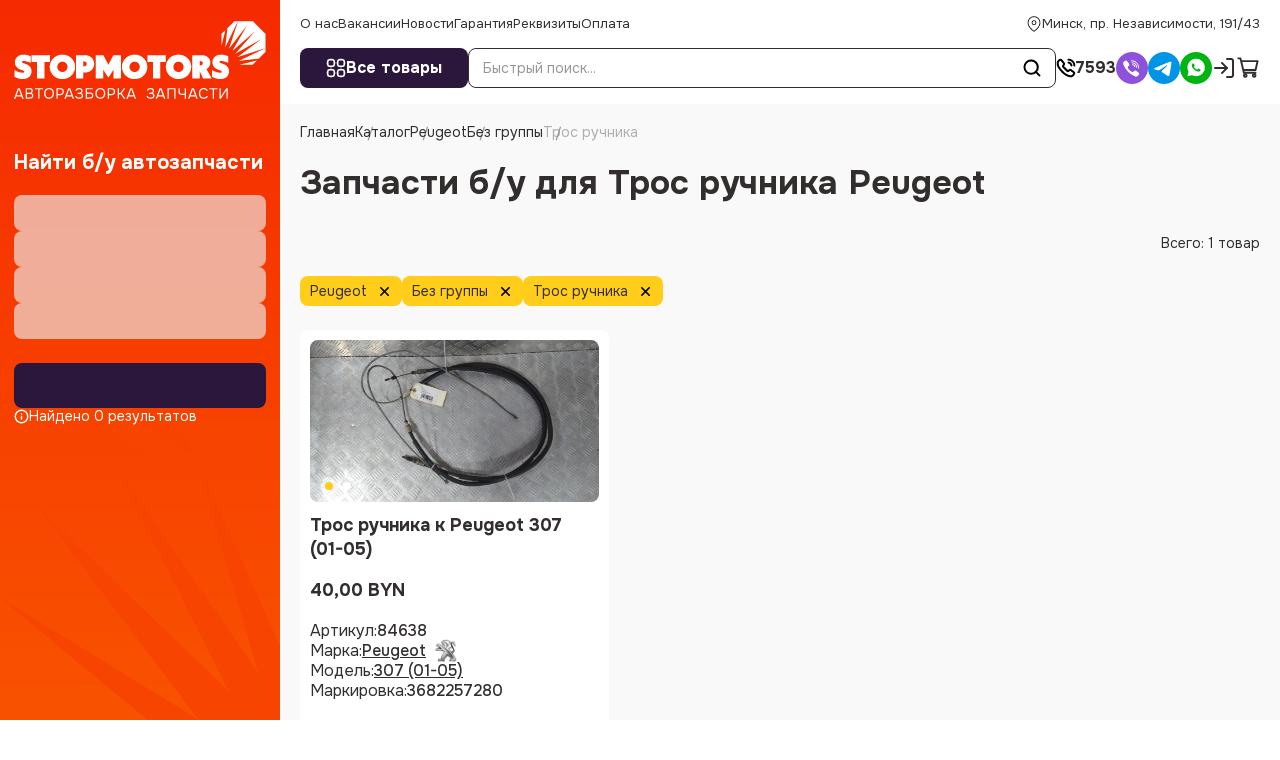

--- FILE ---
content_type: text/html; charset=utf-8
request_url: https://stopmotors.by/catalog/peugeot/bez_gruppy/tros_ruchnyka
body_size: 84373
content:
<!DOCTYPE html><html lang="ru"><head><meta charSet="utf-8"/><meta name="viewport" content="width=device-width, initial-scale=1, maximum-scale=1, viewport-fit=cover"/><link rel="preload" as="image" imageSrcSet="/_next/image?url=https%3A%2F%2Fstopmotors.by%2Fupload%2Fiblock%2F7ec%2F3t7hjx42u29qd773y6pxqiezzye6zgrg%2F84638_2.jpg&amp;w=500&amp;q=75 500w, /_next/image?url=https%3A%2F%2Fstopmotors.by%2Fupload%2Fiblock%2F7ec%2F3t7hjx42u29qd773y6pxqiezzye6zgrg%2F84638_2.jpg&amp;w=640&amp;q=75 640w, /_next/image?url=https%3A%2F%2Fstopmotors.by%2Fupload%2Fiblock%2F7ec%2F3t7hjx42u29qd773y6pxqiezzye6zgrg%2F84638_2.jpg&amp;w=750&amp;q=75 750w, /_next/image?url=https%3A%2F%2Fstopmotors.by%2Fupload%2Fiblock%2F7ec%2F3t7hjx42u29qd773y6pxqiezzye6zgrg%2F84638_2.jpg&amp;w=828&amp;q=75 828w, /_next/image?url=https%3A%2F%2Fstopmotors.by%2Fupload%2Fiblock%2F7ec%2F3t7hjx42u29qd773y6pxqiezzye6zgrg%2F84638_2.jpg&amp;w=1080&amp;q=75 1080w, /_next/image?url=https%3A%2F%2Fstopmotors.by%2Fupload%2Fiblock%2F7ec%2F3t7hjx42u29qd773y6pxqiezzye6zgrg%2F84638_2.jpg&amp;w=1200&amp;q=75 1200w, /_next/image?url=https%3A%2F%2Fstopmotors.by%2Fupload%2Fiblock%2F7ec%2F3t7hjx42u29qd773y6pxqiezzye6zgrg%2F84638_2.jpg&amp;w=1920&amp;q=75 1920w" imageSizes="100vw"/><style data-precedence="next" data-href="/_next/static/css/e2f7a810681257de.css /_next/static/css/f046a64f0bf3e7fb.css /_next/static/css/137c9369ad2feb11.css /_next/static/css/2d55d7a49c235750.css /_next/static/css/6e2177bcd3f248b3.css /_next/static/css/e773d35fd6c3aefe.css /_next/static/css/41d867d4bf554d28.css /_next/static/css/88e70592c3ae1e89.css /_next/static/css/17152080071642a0.css /_next/static/css/4d582cdef0163ccf.css /_next/static/css/465a39085c0b700e.css /_next/static/css/b0e89595ed45f1e0.css /_next/static/css/045e1e661bb13bb8.css">@font-face{font-family:Onest;font-style:normal;font-weight:100 900;font-display:swap;src:url(/_next/static/media/7bb4ad34d7ebf0d7-s.woff2) format("woff2");unicode-range:u+0460-052f,u+1c80-1c8a,u+20b4,u+2de0-2dff,u+a640-a69f,u+fe2e-fe2f}@font-face{font-family:Onest;font-style:normal;font-weight:100 900;font-display:swap;src:url(/_next/static/media/c1f853e4758089a8-s.woff2) format("woff2");unicode-range:u+0301,u+0400-045f,u+0490-0491,u+04b0-04b1,u+2116}@font-face{font-family:Onest;font-style:normal;font-weight:100 900;font-display:swap;src:url(/_next/static/media/4c4943bfceab8361-s.woff2) format("woff2");unicode-range:u+0100-02ba,u+02bd-02c5,u+02c7-02cc,u+02ce-02d7,u+02dd-02ff,u+0304,u+0308,u+0329,u+1d00-1dbf,u+1e00-1e9f,u+1ef2-1eff,u+2020,u+20a0-20ab,u+20ad-20c0,u+2113,u+2c60-2c7f,u+a720-a7ff}@font-face{font-family:Onest;font-style:normal;font-weight:100 900;font-display:swap;src:url(/_next/static/media/6e50af2f4c313e23-s.p.woff2) format("woff2");unicode-range:u+00??,u+0131,u+0152-0153,u+02bb-02bc,u+02c6,u+02da,u+02dc,u+0304,u+0308,u+0329,u+2000-206f,u+20ac,u+2122,u+2191,u+2193,u+2212,u+2215,u+feff,u+fffd}@font-face{font-family:Onest Fallback;src:local("Arial");ascent-override:92.20%;descent-override:28.99%;line-gap-override:0.00%;size-adjust:105.20%}.__className_d878d4{font-family:Onest,Onest Fallback;font-style:normal}.__variable_d878d4{--font-onest:"Onest","Onest Fallback"}a,abbr,acronym,address,applet,article,aside,audio,b,big,blockquote,body,canvas,caption,center,cite,code,dd,del,details,dfn,div,dl,dt,em,embed,fieldset,figcaption,figure,footer,form,h1,h2,h3,h4,h5,h6,header,hgroup,html,i,iframe,img,ins,kbd,label,legend,li,mark,menu,nav,object,ol,output,p,pre,q,ruby,s,samp,section,small,span,strike,strong,sub,summary,sup,table,tbody,td,tfoot,th,thead,time,tr,tt,u,ul,var,video{margin:0;padding:0;vertical-align:baseline;border:0;outline:0;-webkit-tap-highlight-color:rgba(0,0,0,0)!important}*{box-sizing:border-box}:after,:before{box-sizing:inherit}article,aside,details,figcaption,figure,footer,header,hgroup,menu,nav,section{display:block}blockquote,q{quotes:none}blockquote:after,blockquote:before,q:after,q:before{content:"";content:none}ins{text-decoration:none;color:#000;background-color:#ff9}hr{position:relative;height:1px;margin:20px 0;border:0}hr,mark{background:#ccc}mark{padding:0 5px;color:#000;font-weight:400;font-style:italic}del,s{text-decoration:line-through}abbr[title],dfn[title]{cursor:help;border-bottom:1px dotted}html{-webkit-text-size-adjust:100%;-ms-text-size-adjust:100%}a img,fieldset,iframe,img{border:none}input[type=email],input[type=file],input[type=number],input[type=search],input[type=tel],input[type=text],textarea{-webkit-appearance:none;-moz-appearance:none;appearance:none}button,input[type=submit]{cursor:pointer;background-color:rgba(0,0,0,0)}button::-moz-focus-inner,input[type=submit]::-moz-focus-inner{padding:0;border:0}textarea{overflow:auto;padding:0;resize:none;border:none}input[type=number]::-webkit-inner-spin-button,input[type=number]::-webkit-outer-spin-button{-webkit-appearance:none}input[type=number]{-moz-appearance:textfield}button,input{margin:0;padding:0;border:none;border-radius:0}a,a:focus,button,div,h1,h2,h3,h4,h5,h6,input,select,span,textarea{outline:none}li,ol,ul{list-style-type:none}table{width:100%;border-spacing:0;border-collapse:collapse}button{border-radius:0;outline:none!important;background:none;-webkit-appearance:none}@media(prefers-reduced-motion:reduce){*{transition:none!important}}:root{--cl-black:#322E2E;--cl-blue:#2B163C;--cl-blue-hover:#3F2157;--cl-blue-active:#2B163C;--cl-orange:#F95301;--cl-orange-d:#E34D03;--cl-disable:#fb874d;--cl-red:#F62A00;--cl-green:#3da14a;--cl-red-l:#FB8E8E;--cl-yellow:#FFCD1A;--cl-white:#FFFFFF;--cl-gray-l:#F9F9F9;--cl-gray-hover:#EDEDED;--cl-gray-line:#E3E3E3;--cl-gray-text:#969696;--theme-base-hover:var(--cl-orange-d);--theme-base-active:var(--cl-red);--theme-base-disable:var(--cl-disable);--theme-base-color:var(--cl-orange);--theme-secondary-color:var(--cl-blue);--theme-secondary-hover:var(--cl-blue-hover);--theme-secondary-active:var(--cl-blue-active)}html{--step:8px;box-sizing:border-box;-ms-overflow-style:scrollbar;font-size:10px}@media(max-width:1639px){html{--step:6px}}@media(max-width:1023px){html{--step:4px}}body{overflow-y:scroll;font-size:16px;line-height:1.25;font-family:var(--font-onest),serif;color:var(--cl-black)}body.ReactModal__Body--open{overflow:hidden;padding-right:var(--scrollWidth)}body.ReactModal__Body--open .to-top-offset{transform:translateX(calc(-1 * var(--scrollWidth)))}body.overflow,body[style*=overflow]{overflow:hidden;padding-bottom:env(--safe-area-inset-bottom);position:fixed;width:100vw}body.overflow .wrapper,body[style*=overflow] .wrapper{padding-right:var(--scrollWidth)}body.overflow .to-top-offset,body[style*=overflow] .to-top-offset{transform:translateX(calc(var(--scrollWidth) * -1))}@media(max-width:1099px){body{font-size:14px}}main{flex-grow:1;position:relative}a{color:var(--theme-text-color);transition:all .3s ease;text-decoration:none}@media(max-width:1023px){a{text-underline-offset:1px}}a svg{transition:all .3s ease}@media(hover:hover){a:hover{cursor:pointer;color:var(--theme-base-color)}a:hover svg{fill:var(--theme-base-color)}}.form{display:flex;flex-direction:column;gap:20px}.sitemap ul{margin-left:2rem}.sitemap ul a{color:var(--theme-base-color)}@media(hover:hover){.sitemap ul a:hover{cursor:pointer;color:var(--theme-text-color)}}p{margin-bottom:24px}@media(max-width:1023px){p{margin-bottom:16px}}.link-full{display:block;position:absolute;inset:0}.link-full:before{content:"";position:absolute;top:0;left:0;right:0;bottom:0;overflow:hidden;z-index:1}.wrapper{display:flex;flex-direction:column;min-width:360px;min-height:100vh}.wrapper>.container{flex-grow:1}.container{width:100%;max-width:1640px;margin:0 auto;display:flex;flex-direction:column}.layout-wrapper{display:flex;height:100%;flex-grow:1}@media(max-width:1099px){.layout-wrapper{display:block;display:flex;flex-direction:column}}@media(min-width:1100px){.layout-wrapper .layout-side-filter{flex:0 1 32rem;background:linear-gradient(to bottom,var(--cl-red),#F95301);position:-webkit-sticky;position:sticky;top:0;height:100vh;flex-shrink:0;padding:10px 14px 32px;display:flex;flex-direction:column}}@media(min-width:1100px)and (max-width:1289px){.layout-wrapper .layout-side-filter{flex:0 0 28rem}}@media(min-width:1100px){.layout-wrapper .layout-side-filter:before{content:"";position:absolute;right:0;bottom:0;left:0;height:300px;background-image:url("data:image/svg+xml,%3Csvg width='320' height='299' viewBox='0 0 320 299' fill='none' xmlns='http://www.w3.org/2000/svg'%3E%3Cpath d='M168.242 299L0 159.25L226.909 299L43.6364 56.3333L262.303 267.583L128 2.70833L295.273 245.917L224 0L320 215.042V299H226.909H168.242Z' fill='%23F74400'/%3E%3C/svg%3E%0A");background-size:contain;background-position:100% 100%;pointer-events:none}}@media(max-width:1099px){.layout-wrapper .layout-side-filter{display:contents}.layout-wrapper .layout-side-filter .select-header{border-color:var(--cl-gray-line)}.layout-wrapper .layout-side-filter .select-body{border:1px solid var(--cl-gray-line)}}.layout-wrapper .layout-main{min-width:0;flex:1 1 auto;display:flex;flex-direction:column;padding:0 40px}@media(max-width:1639px){.layout-wrapper .layout-main{padding:0 20px}}@media(max-width:1099px){.layout-wrapper .layout-main{padding:0 14px}}@media(max-width:1023px){.layout-wrapper .layout-main{padding-top:195px}}.main{padding-bottom:calc(var(--step)*12)}.header{display:contents}.header-wrap{position:-webkit-sticky;position:sticky;top:0;background-color:#fff;z-index:10;margin-right:-40px;margin-left:-40px;padding-left:40px;padding-right:40px}@media(max-width:1639px){.header-wrap{margin-right:-20px;margin-left:-20px;padding-left:20px;padding-right:20px}}@media(max-width:1099px){.header-wrap{margin-right:-14px;margin-left:-14px;padding-left:14px;padding-right:14px}}@media(max-width:1099px)and (orientation:landscape){.header-wrap{position:relative}}@media(max-width:1023px){.header-wrap{position:fixed;margin-right:0;margin-left:0;left:0;right:0}#header-bottom.active .header-catalog{width:40px}#header-bottom.active .header-catalog span{display:none}#header-bottom.active .header-search{width:calc(100% - 60px)}}.header-catalog a{gap:1rem}@media(max-width:1023px){.header-catalog a{gap:6px}}@media(max-width:575px){.catalog-page.catalog--sm .catalog-section{grid-template-columns:1fr 1fr}.catalog-page.catalog--sm .card-btn{font-size:12px}}.relative{position:relative}.section-margin{margin-top:calc(var(--step)*9)}@media(max-width:1289px){.d-none-md{display:none!important}}.d-show-md{display:none!important}@media(max-width:1289px){.d-show-md{display:block!important}}@media(max-width:1099px){.d-none-sm{display:none!important}}.d-show-sm{display:none!important}@media(max-width:1099px){.d-show-sm{display:block!important}}@media(max-width:1023px){.d-none-xs{display:none!important}}.d-show-xs{display:none!important}@media(max-width:1023px){.d-show-xs{display:block!important}}.hidden{display:none}button.preloader{pointer-events:none}.preloader{position:relative}.preloader.preloader-list:before{top:10%}@media(max-width:1023px){.preloader.preloader-list:before{top:150px}}.preloader.preloader-list:after{position:absolute;top:0;content:"";left:0;right:0;bottom:0;background-color:rgba(0,0,0,0);opacity:1;z-index:80}.preloader>*{filter:blur(5px);pointer-events:none}.preloader:before{width:4rem;height:4rem;content:"";position:absolute;top:calc(50% - 2rem);left:calc(50% - 2rem);transform:translate(-50%,-50%);z-index:10;animation-name:rotate;animation-duration:.6s;animation-timing-function:linear;animation-iteration-count:infinite;border:2px solid #eee;border-top:2px solid var(--theme-base-color);border-radius:100%}@media(max-width:1099px){.preloader:before{width:30px;height:30px;top:calc(50% - 15px);left:calc(50% - 15px);border-width:3px}}.preloader--sm:before{width:30px;height:30px;top:calc(50% - 15px);left:calc(50% - 15px)}@media(max-width:1099px){.preloader--sm:before{width:20px;height:20px;top:calc(50% - 10px);left:calc(50% - 10px);border-width:2px}}@keyframes rotate{0%{transform:rotate(0deg)}to{transform:rotate(1turn)}}.pseudo{text-decoration:underline;text-underline-offset:3px}@media(max-width:1023px){.pseudo{text-underline-offset:1px}}.flex-center{display:flex;align-items:center;justify-content:center}.gap-1{gap:8px}.gap-2{gap:16px}.gap-3{gap:calc(var(--step)*3)}.gap-4{gap:32px}.react-international-phone-input-container .react-international-phone-country-selector-dropdown{overflow-y:auto}.skeleton{background-color:var(--cl-gray-hover);animation:skeleton 1.5s cubic-bezier(.4,0,.6,1) infinite}.skeleton>*{opacity:0}@keyframes skeleton{0%{opacity:.3}50%{opacity:.8}to{opacity:.3}}.subscribe{overflow:visible!important}.subscribe .select-header{border-color:var(--cl-gray-line)}.style_container___D5aL{max-width:900px;margin:auto}.style_wrapper__frD5_{display:flex;align-items:center;gap:1.2rem 2.5rem;justify-content:center;margin-bottom:3rem}@media(max-width:1023px){.style_wrapper__frD5_{justify-content:flex-start;margin-bottom:20px}}.style_item__AYLSQ{display:flex;align-items:center;gap:.8rem;color:#8e9296;fill:#8e9296;font-size:1.35rem}.style_item__AYLSQ svg{width:1.8rem;height:1.8rem}@media(max-width:1023px){.style_name__qlI4R{display:none}}.style_grid__KR9gp{display:grid;grid-template-columns:1fr 1fr 1fr;grid-gap:32px 24px;gap:32px 24px}@media(max-width:1023px){.style_grid__KR9gp{grid-template-columns:1fr 1fr}}@media(max-width:575px){.style_grid__KR9gp{grid-template-columns:1fr;gap:24px}}.style_article-image__DVa93{position:relative;margin-bottom:6rem;display:flex;justify-content:center}@media(max-width:1099px){.style_article-image__DVa93{margin-bottom:40px}}.style_article-image__DVa93 img{overflow:hidden;border-radius:8px;max-width:100%;max-height:100%;display:block;height:auto;box-shadow:0 6px 16px 2px rgba(199,211,219,.6)}div.style_modal__oem3B{max-width:58rem}div.style_modal__oem3B>div{background-color:var(--theme-base-color);color:#fff}.style_inner___I3vf{overflow:hidden;position:relative}.style_bg__nZSMd{position:absolute;top:0;right:0;width:30rem;height:30rem;overflow:hidden}.style_bg__nZSMd img{transform:translateY(-20%)}.style_row__FBsbf{display:flex;align-items:center;gap:1rem 3rem}button.style_deny__prB84{border-color:#fff;color:#fff}.style_form__tptKd{background-color:#fff;padding:3rem;border-radius:8px;color:var(--theme-text-color)}.style_container__Uc2_g{position:relative;flex:1 1;display:flex;flex-direction:column;overflow:hidden}.style_bg__zITgo{display:none;position:fixed;left:0;top:0;width:100vw;height:100vh;z-index:1;background-color:rgba(0,0,0,.4);opacity:0;visibility:hidden;pointer-events:none}.style_inner__fIQIt{position:relative;z-index:2;flex-grow:1;display:flex;flex-direction:column}.style_title__ms2ET{color:#fff;font-weight:700;font-size:20px;margin-bottom:20px}@media(max-width:1023px){.style_title__ms2ET{font-size:16px;margin-bottom:12px}}.style_header__VhR5d{display:none;gap:10px;justify-content:space-between;align-items:center;margin:0 -14px 24px;padding:10px 14px;color:#fff;background-color:var(--theme-base-color);font-size:14px;font-weight:700;position:-webkit-sticky;position:sticky;top:0;z-index:13}.style_header__VhR5d svg{width:22px;height:22px;fill:#fff}.style_body__eJjss{flex-grow:1;display:flex;flex-direction:column;overflow:auto;scrollbar-gutter:stable;scrollbar-width:none}.style_filters__WnB5t{display:flex;flex-direction:column;gap:15px}@media(max-width:1023px){.style_filters__WnB5t{gap:12px}}.style_footer__RRWjG{margin-top:24px;display:flex;flex-wrap:wrap;gap:10px}.style_footer__RRWjG button{width:calc((100% - 10px)/2);flex-grow:1}.style_total__VEaeB{width:100%;display:flex;color:#fff;fill:#fff;align-items:center;gap:4px;font-size:14px}.style_total__VEaeB svg{width:15px;height:15px}.style_more__g_an_{display:flex;margin-top:5px;font-size:14px;color:#fff}.style_more__g_an_ span{cursor:pointer;display:inline-flex;-webkit-text-decoration:underline dashed 1px;text-decoration:underline dashed 1px;text-underline-offset:3px}.style_add__gtAEQ{display:grid;grid-template-columns:1fr 1fr;grid-gap:10px;gap:10px}.style_add__gtAEQ>div:nth-child(3){grid-column:span 2}@media(min-width:1100px){.style_index__VH_0D{display:none}}@media(max-width:1099px){.style_index__VH_0D{margin-top:24px;display:block;margin-bottom:48px;overflow:visible}.style_index__VH_0D .style_title__ms2ET{color:var(--cl-black)}.style_index__VH_0D .style_body__eJjss{padding:20px 14px;background:linear-gradient(to bottom,var(--cl-red),#F95301);border-radius:8px;overflow:visible;display:block}.style_index__VH_0D .style_body__eJjss:before{content:"";position:absolute;right:0;bottom:0;left:0;border-radius:8px;height:200px;background-image:url("data:image/svg+xml,%3Csvg width='320' height='299' viewBox='0 0 320 299' fill='none' xmlns='http://www.w3.org/2000/svg'%3E%3Cpath d='M168.242 299L0 159.25L226.909 299L43.6364 56.3333L262.303 267.583L128 2.70833L295.273 245.917L224 0L320 215.042V299H226.909H168.242Z' fill='%23F74400'/%3E%3C/svg%3E%0A");background-size:contain;background-position:100% 100%;pointer-events:none;background-repeat:no-repeat}.style_index__VH_0D .style_footer__RRWjG{position:relative}}@media(max-width:575px){.style_index__VH_0D{margin-bottom:24px;margin-top:16px}}@media(max-width:1099px){.style_fixed__Y2Q5W{position:fixed;z-index:100;top:0;width:100vw;left:0;height:100vh;transition:all .3s ease;max-width:375px;overflow:visible;flex-direction:column;pointer-events:none}.style_fixed__Y2Q5W .style_header__VhR5d{display:flex}.style_fixed__Y2Q5W .style_title__ms2ET{display:none}.style_fixed__Y2Q5W .style_more__g_an_{color:var(--cl-black)}.style_fixed__Y2Q5W .style_total__VEaeB{color:var(--cl-black);fill:var(--cl-black)}.style_fixed__Y2Q5W .style_inner__fIQIt{background-color:#fff;padding:0 14px 24px;flex-grow:1;overflow:auto;transform:translateX(-100%);transition:all .3s ease;pointer-events:auto}.style_fixed__Y2Q5W .style_bg__zITgo{display:block}.style_fixed__Y2Q5W .style_body__eJjss{overflow:visible}}.style_opened__Sf3dR .style_inner__fIQIt{transform:translateX(0)}@media(max-width:1099px){.style_opened__Sf3dR .style_bg__zITgo{opacity:1;visibility:visible;pointer-events:auto}}@media(min-width:1100px){.style_mob__3SJtC{display:none}}.style_block__1fE9F{padding-bottom:20px;margin-bottom:20px;border-bottom:1px solid var(--cl-gray-line)}.style_block_title__kUJgv{font-weight:700;margin-bottom:12px;font-size:14px}.style_grid___tfeV{display:grid;grid-template-columns:repeat(4,1fr);margin-top:24px;grid-gap:24px;gap:24px}@media(max-width:1639px){.style_grid___tfeV{grid-template-columns:repeat(3,1fr);gap:20px}}@media(max-width:1289px){.style_grid___tfeV{gap:16px}}@media(max-width:1099px){.style_grid___tfeV{gap:12px 8px;margin-top:16px}}@media(max-width:767px){.style_grid___tfeV{grid-template-columns:1fr 1fr}}@media(max-width:575px){.style_grid___tfeV{grid-template-columns:1fr}}.style_title__Xhk9V{font-weight:600;font-size:2.4rem;margin-bottom:2rem}.style_grid__IRjml{display:grid;grid-template-columns:1fr 1fr;grid-gap:4rem;gap:4rem}@media(max-width:575px){.style_grid__IRjml{grid-template-columns:1fr}}.style_modal__scrSq{overflow:visible}.style_errors__H6iIF{display:flex;flex-direction:column;font-size:12px;padding:4px 8px;border-radius:6px;gap:10px;background-color:rgba(249,17,56,.0509803922);border-color:#f91138;color:#f91138;margin-top:1rem}.style_success__5k4IA{border:1.5px solid #3da14a}.style_code__27GYV,.style_success__5k4IA{background-color:rgba(61,161,74,.0509803922)}.style_code__27GYV{padding:3px 6px;border-radius:4px;border:1px solid #3da14a;margin-left:6px;font-weight:600;position:relative}.style_copy__Kmwz8{background-color:#fff;border-radius:4px;border:1px solid var(--cl-gray-line);position:absolute;top:0;right:0;transform:translate(70%,-50%);width:2.4rem;height:2.4rem;background-repeat:no-repeat;background-size:contain;background-position:50%;background-image:url("data:image/svg+xml,%3Csvg width='24' height='24' viewBox='0 0 24 24' fill='none' xmlns='http://www.w3.org/2000/svg'%3E%3Cpath d='M9.5 10V8C9.5 7.17157 10.1716 6.5 11 6.5H16C16.8284 6.5 17.5 7.17157 17.5 8V13C17.5 13.8284 16.8284 14.5 16 14.5H14.5' stroke='%23A5A5A5' stroke-width='1.2'/%3E%3Cpath d='M13 9.5H8C7.17157 9.5 6.5 10.1716 6.5 11V16C6.5 16.8284 7.17157 17.5 8 17.5H13C13.8284 17.5 14.5 16.8284 14.5 16V11C14.5 10.1716 13.8284 9.5 13 9.5Z' stroke='%23A5A5A5' stroke-width='1.2'/%3E%3C/svg%3E%0A");transition:all .3s ease;z-index:2}@media(hover:hover){.style_copy__Kmwz8:hover{cursor:pointer;border-color:var(--cl-gray-text)}}.style_copy__Kmwz8.style_active__FJkVL{pointer-events:none;background-size:1.6rem;background-image:url("data:image/svg+xml,%3Csvg width='18' height='18' viewBox='0 0 18 18' fill='none' xmlns='http://www.w3.org/2000/svg'%3E%3Cg clip-path='url(%23clip0_980_36692)'%3E%3Cpath d='M18 0H0V18H18V0Z' fill='white' fill-opacity='0.01'/%3E%3Cpath d='M9 16.5C11.071 16.5 12.946 15.6605 14.3033 14.3033C15.6605 12.946 16.5 11.071 16.5 9C16.5 6.92895 15.6605 5.05395 14.3033 3.6967C12.946 2.33947 11.071 1.5 9 1.5C6.92895 1.5 5.05395 2.33947 3.6967 3.6967C2.33947 5.05395 1.5 6.92895 1.5 9C1.5 11.071 2.33947 12.946 3.6967 14.3033C5.05395 15.6605 6.92895 16.5 9 16.5Z' stroke='%233da14a' stroke-width='1.4' stroke-linejoin='round'/%3E%3Cpath d='M6 9L8.25 11.25L12.75 6.75' stroke='%233da14a' stroke-width='1.4' stroke-linecap='round' stroke-linejoin='round'/%3E%3C/g%3E%3Cdefs%3E%3CclipPath id='clip0_980_36692'%3E%3Crect width='18' height='18' fill='white'/%3E%3C/clipPath%3E%3C/defs%3E%3C/svg%3E%0A")}.style_row__eNnxf{margin-top:2rem;margin-bottom:2rem;display:flex;gap:2.7rem;font-size:14px}@media(max-width:1289px){.style_row__eNnxf{overflow:auto;scrollbar-width:none}}@media(max-width:1099px){.style_row__eNnxf{margin:16px 0}}.style_link__QdPZE{text-decoration:none;text-underline-offset:3px;display:inline-flex;position:relative}@media(max-width:1289px){.style_link__QdPZE{white-space:nowrap}}@media(hover:hover){.style_link__QdPZE:hover{cursor:pointer;text-decoration:underline;color:var(--theme-base-color)}}.style_link__QdPZE:active{color:var(--theme-base-hover)}.style_link__QdPZE:after{position:absolute;left:calc(100% + .7rem);content:"";top:50%;transform:translateY(-50%);width:1.6rem;height:1.6rem;background-position:50%;background-repeat:no-repeat;background-image:url("data:image/svg+xml,%3Csvg width='7' height='18' viewBox='0 0 7 18' fill='none' xmlns='http://www.w3.org/2000/svg'%3E%3Cpath d='M0.546 16.352L4.872 2.786H6.132L1.806 16.352H0.546Z' fill='%23969696'/%3E%3C/svg%3E%0A")}.style_disable__oaE_E{color:#aeaeaf;display:inline-flex;white-space:nowrap}@media(max-width:1023px){.style_disable__oaE_E{display:none}}.style_wrapper__6MsSG{display:flex;align-items:center;flex-wrap:wrap}.style_tag__zPP0X{padding:0 10px;height:30px;border-radius:8px;font-size:14px;line-height:1;white-space:nowrap;text-decoration:none;background-color:var(--cl-yellow);transition:all .3s ease}@media(hover:hover){.style_tag__zPP0X:hover{cursor:pointer;background-color:color(srgb .9 .723529 .0882353);color:var(--cl-black);text-decoration:line-through}.style_tag__zPP0X:hover .style_clear__ncPMN svg{fill:var(--cl-black);transform:rotate(180deg)}}@media(max-width:1023px){.style_tag__zPP0X{height:28px;border-radius:4px}}.style_clear__ncPMN{display:flex;align-items:center;justify-content:center;transition:all .3s ease;margin-left:10px}.style_clear__ncPMN,.style_clear__ncPMN svg{width:15px;height:15px}.style_label__zq_TZ{padding-right:3px}a.style_reset__17XRA{height:28px;display:none}@media(max-width:1099px){a.style_reset__17XRA{order:-1;display:flex;flex:0 0 auto}}.style_logout__M1ae7{color:var(--cl-gray-text);transition:all .3s ease}@media(hover:hover){.style_logout__M1ae7:hover{cursor:pointer;color:var(--theme-base-color)}}.style_manager__IacXK{display:flex;gap:24px;align-items:center}@media(max-width:1023px){.style_manager__IacXK{gap:12px;align-items:flex-start}}.style_manager_img__YYHju{position:relative;border-radius:50%;width:100px;height:100px;flex-shrink:0}@media(max-width:1023px){.style_manager_img__YYHju{width:64px;height:64px}}.style_manager_img__YYHju img{object-fit:cover}.style_manager_info__fbabd{display:flex;flex-direction:column;gap:5px}@media(max-width:1023px){.style_manager_info__fbabd{gap:2px}}.style_manager_desc__atRZp{font-size:18px}@media(max-width:1023px){.style_manager_desc__atRZp{font-size:14px}}.style_manager_name__hkc_Q{font-weight:600;font-size:24px}@media(max-width:1023px){.style_manager_name__hkc_Q{font-size:16px}}.style_manager_contacts__5bg_I{display:flex;gap:8px 20px}@media(max-width:1023px){.style_manager_contacts__5bg_I{flex-wrap:wrap}}.style_manager_link__K28s2{display:inline-flex;align-items:center;gap:4px;font-size:14px;-webkit-text-decoration:underline dashed var(--cl-gray-text);text-decoration:underline dashed var(--cl-gray-text);text-underline-offset:3px}@media(hover:hover){.style_manager_link__K28s2:hover{cursor:pointer;-webkit-text-decoration-color:var(--theme-base-color);text-decoration-color:var(--theme-base-color)}}.style_manager_link__K28s2 svg{width:20px;height:20px}@media(max-width:1023px){.style_manager_link__K28s2 svg{width:14px;height:14px}}.style_pass__nJszU{max-width:400px;display:flex;flex-direction:column;gap:16px}.style_pass__nJszU form{display:flex;flex-direction:column;gap:20px}.style_card__8QaN3{border-bottom:1px solid var(--cl-gray-line);padding-bottom:20px}.style_card__8QaN3:not(:last-child){margin-bottom:20px}.style_card_toggler__W9T6P{position:absolute;left:0;top:-2px;width:24px;height:24px;transform:rotate(-90deg)}@media(max-width:575px){.style_card_toggler__W9T6P{width:16px;height:16px;top:2px}}.style_card_toggler__W9T6P.style_active__YHlHl{transform:rotate(90deg)}.style_card_header__X2tTb{display:flex;justify-content:space-between}@media(max-width:575px){.style_card_header__X2tTb{align-items:flex-start}}.style_card_info__8igyt{display:flex;flex-direction:column;gap:5px;align-items:flex-start}.style_card__8QaN3 .style_title__ncLTx{display:flex;gap:2.4rem}@media(max-width:1023px){.style_card__8QaN3 .style_title__ncLTx{flex-direction:column;gap:8px;align-items:flex-start}}.style_card_title__ASth4{display:inline-flex;font-size:18px;font-weight:600;position:relative;padding-left:30px;transition:all .3s ease}@media(max-width:575px){.style_card_title__ASth4{padding-left:24px;font-size:16px}}@media(hover:hover){.style_card_title__ASth4:hover{cursor:pointer;color:var(--theme-base-color);fill:var(--theme-base-color)}}.style_card_price__I6q9Q{display:flex;flex-direction:column;align-items:flex-end;gap:1rem}@media(max-width:575px){.style_card_price__I6q9Q{white-space:nowrap;margin-left:8px;gap:4px}}.style_card_status__dijGW span{font-weight:600}.style_card_list__malWC{display:flex;gap:40px;justify-content:space-between;margin-top:24px}@media(max-width:1023px){.style_card_list__malWC{flex-direction:column;margin-top:16px;gap:24px}}.style_card_items__GwkMq{display:flex;flex-direction:column;gap:10px}.style_card_items__GwkMq:empty{display:none}.style_card_props__wCzjf{flex-grow:1;max-width:40%;display:flex;flex-direction:column;gap:10px}@media(max-width:1099px){.style_card_props__wCzjf{max-width:45%}}@media(max-width:1023px){.style_card_props__wCzjf{max-width:none;gap:4px}}.style_card_prop__PI1SQ{display:flex;align-items:baseline;justify-content:space-between;gap:10px;font-size:14px}@media(max-width:1023px){.style_card_prop__PI1SQ{font-size:12px}}.style_card_prop__PI1SQ .style_prop__Rq_si{white-space:nowrap}.style_card_prop__PI1SQ span{flex-grow:1;border-bottom:1px dashed var(--cl-gray-line)}.style_card_remove__PXy2i{display:inline-flex;align-items:center;gap:.5rem;color:var(--cl-red);fill:var(--cl-red);font-size:1.4rem;transition:all .3s ease}@media(max-width:575px){.style_card_remove__PXy2i{font-size:12px;align-items:flex-start;white-space:nowrap;margin-top:3px;gap:0}}@media(hover:hover){.style_card_remove__PXy2i:hover{cursor:pointer;color:var(--cl-red-l);fill:var(--cl-red-l)}.style_card_remove__PXy2i:hover svg{transform:rotate(180deg)}}.style_card_remove__PXy2i svg{width:1.6rem;height:1.6rem;transition:all .3s ease}@media(max-width:575px){.style_card_remove__PXy2i svg{width:14px;height:14px}}.style_card__8QaN3.style_subscr__ZKgrK .style_card_props__wCzjf{max-width:500px}@media(min-width:1024px){.style_card__8QaN3.style_parts__ZNKKo .style_card_props__wCzjf{column-count:2;max-width:none;display:block;column-gap:6rem}}.style_item__N8fBL{display:flex;gap:16px}.style_item_img__7oNMf{width:100px;height:74px;position:relative;flex-shrink:0}@media(max-width:1023px){.style_item_img__7oNMf{width:82px;height:60px}}.style_item_img__7oNMf img{object-fit:cover}.style_item_info__AwW_y{display:flex;flex-direction:column;gap:6px}@media(max-width:1023px){.style_item_info__AwW_y{gap:2px}}.style_item_name__XJpYB{font-weight:600}.style_item_code__YNHPC{font-size:14px;color:var(--cl-gray-text)}@media(max-width:1023px){.style_item_code__YNHPC{font-size:12px}}.style_balance__lUSSY{margin-top:2.4rem;display:flex;gap:1.6rem;align-items:baseline}.style_balance__lUSSY .style_value__86mob{font-weight:600}.style_tabs__FZ_As{margin-top:calc(var(--step)*5)}.style_order__f6vdt{font-size:1.2rem;padding:.4rem .8rem;border-radius:.8rem;background-color:#ffeee6;align-self:flex-start}@media(max-width:1023px){.style_order__f6vdt{font-size:12px;border-radius:4px;padding:4px 12px}}@media(max-width:575px){.style_order__f6vdt{text-align:center;align-self:normal}}.style_info__AJEAM{margin-bottom:3rem;background-color:var(--cl-gray-hover);border-radius:.8rem;padding:2.4rem 4rem;display:flex;align-items:center;gap:3.2rem;font-size:1.8rem;justify-content:space-between}@media(max-width:575px){.style_info__AJEAM{flex-direction:column;padding:24px 16px;font-size:14px;gap:16px}}.style_info__AJEAM p{margin-bottom:0}.style_info__AJEAM button{flex-shrink:0}@media(max-width:575px){.style_info__AJEAM button{width:100%}}.style_title__L1oVh{font-weight:600;font-size:2.4rem;margin-bottom:2rem}.style_grid__Wv1yQ{display:grid;grid-template-columns:1fr 1fr;grid-gap:4rem;gap:4rem}@media(max-width:575px){.style_grid__Wv1yQ{grid-template-columns:1fr;gap:16px}}.style_modal__ryQEN{overflow:visible}.style_col__UIrl7{display:flex;flex-direction:column;gap:1.6rem}@media(max-width:575px){.style_col__UIrl7{gap:16px}}.style_relative__p33kN{position:relative}.style_footer__WiOHE{margin-top:2.4rem}.style_label__x2lF9{font-weight:700;margin-bottom:8px;font-size:14px}.style_label__x2lF9 span{color:var(--cl-red)}.style_error__QVP36{position:absolute;top:calc(100% + 5px);color:#ed1c24;font-size:1rem}.style_error__QVP36+label.style_checkbox-label__QSCR4:before{border-color:red}.style_form__wbBB7{padding:40px 24px;background-color:var(--cl-gray-l);border-radius:8px}@media(max-width:1023px){.style_form__wbBB7{padding:20px 14px}}.style_form_title__HRggy{font-weight:600;font-size:24px;margin-bottom:24px}@media(max-width:1023px){.style_form_title__HRggy{font-size:18px;bottom:20px;font-weight:700}}.style_wrapper__ljJv8{margin-bottom:40px;max-width:100%}.style_card__jg48c{background-color:var(--cl-gray-hover);border-radius:8px;display:grid;grid-gap:1.5rem 3rem;gap:1.5rem 3rem;grid-template-areas:"header header" "caption button";grid-template-columns:1fr auto;grid-template-rows:auto 1fr;height:100%;overflow:hidden;padding:24px}@media(max-width:1023px){.style_card__jg48c{grid-template-columns:1fr;grid-template-rows:auto;padding:16px;grid-template-areas:"header" "caption" "button"}}.style_header__JA0e4{align-items:flex-start;display:flex;gap:2rem;grid-area:header;justify-content:space-between;margin-bottom:auto}.style_location__VfAxc{display:flex;align-items:center;justify-content:center;gap:.8rem}.style_location__VfAxc svg{fill:var(--cl-black);width:20px;height:20px}.style_caption__Edmji{-webkit-line-clamp:2;-webkit-box-orient:vertical;align-self:start;color:#8e9296;display:-webkit-box;font-size:1.35rem;grid-area:caption;line-height:1.4;overflow:hidden;text-overflow:ellipsis;white-space:normal}@media(max-width:1099px){.style_caption__Edmji{font-size:12.75px}}.style_title__6RtyR{font-size:1.65rem;font-weight:550;text-decoration:none}@media(max-width:1099px){.style_title__6RtyR{font-size:15px}}@media(hover:hover){.style_title__6RtyR:hover{cursor:pointer;color:var(--theme-base-color)}}.style_wrapper__yP0YU{margin-right:10px}.style_trigger__zxgv_{width:100%;position:relative;border-radius:8px;overflow:hidden;padding-bottom:64%;border:2px solid rgba(0,0,0,0);transition:all .3s ease}@media(hover:hover){.style_trigger__zxgv_:hover{cursor:pointer;border-color:var(--theme-base-color)}}.style_trigger__zxgv_:before{content:"";position:absolute;inset:0;background-image:url("data:image/svg+xml,%3Csvg width='72' height='72' viewBox='0 0 72 72' fill='none' xmlns='http://www.w3.org/2000/svg'%3E%3Cg clip-path='url(%23clip0_2038_2)'%3E%3Cpath d='M58.7252 31.6088C57.9286 31.3808 57.0983 31.842 56.8706 32.6385C56.6428 33.435 57.1039 34.2654 57.9002 34.4931C64.7468 36.4512 68.9999 39.2913 68.9999 41.9051C68.9999 43.8179 66.6734 45.9174 62.6171 47.6654C58.1543 49.5884 51.8234 50.9954 44.7835 51.6291L38.639 51.5459C38.632 51.5459 38.6251 51.5457 38.6182 51.5457C37.7992 51.5457 37.1299 52.2041 37.1188 53.0255C37.1075 53.8538 37.7701 54.5345 38.5982 54.5456L44.8201 54.6299C44.827 54.6299 44.8337 54.63 44.8405 54.63C44.885 54.63 44.9294 54.6281 44.9737 54.6242C52.3531 53.9663 59.0405 52.4733 63.8044 50.4206C70.5781 47.5014 71.9999 44.1786 71.9999 41.9051C71.9999 37.7136 67.2854 34.0569 58.7252 31.6088Z' fill='black'/%3E%3Cpath d='M14.5317 29.9C13.7034 29.9 13.0317 30.5715 13.0317 31.4C13.0317 32.2284 13.7034 32.9 14.5317 32.9H20.6999V39.0999H14.5317C13.7034 39.0999 13.0317 39.7715 13.0317 40.5999C13.0317 41.4284 13.7034 42.0999 14.5317 42.0999H22.1999C23.0283 42.0999 23.6999 41.4284 23.6999 40.5999V22.2C23.6999 21.3716 23.0283 20.7 22.1999 20.7H14.5317C13.7034 20.7 13.0317 21.3716 13.0317 22.2C13.0317 23.0285 13.7034 23.7 14.5317 23.7H20.6999V29.9H14.5317Z' fill='black'/%3E%3Cpath d='M28.332 42.1001H37.5321C38.3604 42.1001 39.0321 41.4285 39.0321 40.6001V31.4001C39.0321 30.5717 38.3606 29.9001 37.5321 29.9001H29.832V23.7H36.0002C36.8286 23.7 37.5002 23.0285 37.5002 22.2C37.5002 21.3716 36.8286 20.7 36.0002 20.7H28.332C27.5036 20.7 26.832 21.3716 26.832 22.2V40.6001C26.832 41.4285 27.5036 42.1001 28.332 42.1001ZM29.832 32.9H36.0321V39.0999H29.832V32.9Z' fill='black'/%3E%3Cpath d='M43.668 42.1001H52.8681C53.6964 42.1001 54.3681 41.4285 54.3681 40.6001V22.2C54.3681 21.3716 53.6964 20.7 52.8681 20.7H43.668C42.8397 20.7 42.168 21.3716 42.168 22.2V40.6001C42.168 41.4285 42.8397 42.1001 43.668 42.1001ZM45.168 23.7H51.3681V39.1001H45.168V23.7Z' fill='black'/%3E%3Cpath d='M27.4286 45.8306C26.8935 45.1982 25.947 45.1191 25.3146 45.6542C24.6821 46.1892 24.6032 47.1356 25.1381 47.7681L28.493 51.7341C21.4136 51.1943 15.0018 49.8968 10.2875 48.0366C5.6562 46.209 3 43.9743 3 41.9051C3 39.5024 6.5604 36.9131 12.5239 34.9787C13.312 34.7231 13.7436 33.8771 13.488 33.089C13.2326 32.301 12.3863 31.8695 11.5985 32.1249C8.1291 33.2502 5.37795 34.589 3.4212 36.1038C1.1511 37.8618 0 39.8135 0 41.9051C0 45.3707 3.1767 48.4557 9.1863 50.8271C14.0709 52.7544 20.6204 54.1074 27.8202 54.6908L24.8286 58.0064C24.2736 58.6214 24.3222 59.57 24.9373 60.1248C25.2241 60.3837 25.5836 60.5112 25.9418 60.5112C26.3514 60.5112 26.7597 60.3443 27.0558 60.0161L32.5139 53.9673C32.7626 53.6918 32.9003 53.3337 32.9003 52.9625V52.8479C32.9003 52.4931 32.7746 52.1499 32.5455 51.8792L27.4286 45.8306Z' fill='black'/%3E%3Cpath d='M57.2119 20.6229H63.3438C64.1721 20.6229 64.8438 19.9514 64.8438 19.1229V12.9888C64.8438 12.1604 64.1721 11.4888 63.3438 11.4888H57.2119C56.3836 11.4888 55.7119 12.1604 55.7119 12.9888V19.1229C55.7119 19.9514 56.3836 20.6229 57.2119 20.6229ZM58.7119 14.4888H61.8438V17.6229H58.7119V14.4888Z' fill='black'/%3E%3C/g%3E%3Cdefs%3E%3CclipPath id='clip0_2038_2'%3E%3Crect width='72' height='72' fill='white'/%3E%3C/clipPath%3E%3C/defs%3E%3C/svg%3E%0A");background-repeat:no-repeat;background-size:40px;background-position:50%;z-index:2}.style_trigger__zxgv_ img{object-fit:cover;filter:blur(4px);opacity:.6}.style_trigger__zxgv_ svg{width:30px;height:30px;position:absolute;inset:0;margin:auto}.style_image__euPKb{position:absolute;inset:0;border-radius:12px;overflow:auto}.style_image__euPKb::-webkit-scrollbar{width:4px;height:4px;border-radius:0;background-color:#f5f5f5}.style_image__euPKb::-webkit-scrollbar-thumb{background-color:var(--theme-base-color);border-radius:10em}.style_image__euPKb::-webkit-scrollbar-thumb:hover{background-color:var(--theme-base-active)}.style_panorama__MYYp3{position:fixed;left:0;top:0;width:100%;height:100%;z-index:100;background-color:#fff;opacity:0;visibility:hidden;transition:all .3s ease;padding:40px;overflow:auto}@media(max-width:1023px){.style_panorama__MYYp3{padding:40px 20px}}.style_panorama__MYYp3.style_open__ZFDIc{opacity:1;visibility:visible}.style_close__h948I{position:absolute;z-index:2;display:flex;right:20px;top:20px;transition:all .3s ease}.style_close__h948I svg{width:24px;height:24px}@media(hover:hover){.style_close__h948I:hover{cursor:pointer;transform:rotate(180deg)}}.style_inner__KdoK7{position:absolute;inset:60px 40px 40px}@media(max-width:1023px){.style_inner__KdoK7{inset:20px 20px 40px}}.style_wrapper__iTUqs{position:relative}.style_label__jsmI0{margin-bottom:8px;font-size:14px;font-weight:700;display:block}@media(max-width:1023px){.style_label__jsmI0{font-size:12px;margin-bottom:6px}}.style_label-required__wn1jq{color:var(--cl-red)}.style_checkbox-label__9uF0w{display:flex;align-items:center;gap:1.2rem}.style_form-control__3Oq5S{box-sizing:border-box;width:100%;padding:5px 10px;transition:all .3s,border .3s;color:#2b2a29;border:1px solid var(--cl-gray-hover);background:var(--cl-gray-hover);border-radius:8px;height:36px;outline:none;font-size:14px;line-height:1.375;font-family:var(--font-onest),serif}@media(max-width:1023px){.style_form-control__3Oq5S{height:30px;padding:6px 10px;font-size:15px}}.style_form-control__3Oq5S::placeholder{font-size:14px;color:var(--cl-gray-text)}@media(max-width:1023px){.style_form-control__3Oq5S::placeholder{font-size:15px}}@media(hover:hover){.style_form-control__3Oq5S::-webkit-calendar-picker-indicator:hover{cursor:text}}@media(hover:hover){.style_form-control__3Oq5S:hover{cursor:text;border-color:var(--cl-gray-line)}}.style_form-control__3Oq5S:focus{border-color:var(--cl-gray-text)}.style_form-control__3Oq5S[disabled]{color:var(--cl-gray-text)}@media(hover:hover){.style_form-control__3Oq5S[disabled]:hover{cursor:default}}.style_error__NLp_d,.style_error__NLp_d+label.style_checkbox-label__9uF0w:before{border-color:red}.style_active__rAVCb .style_label__jsmI0,.style_form-control__3Oq5S[type=date]+.style_label__jsmI0{background-color:#fff;margin-top:-2.5rem;color:var(--theme-text-color)}.style_checkbox__ah4uT{display:flex;gap:.8rem;align-items:flex-start;position:relative}@media(max-width:575px){.style_checkbox__ah4uT>span{display:inline-block;transform:translateY(2px)}}.style_checkbox__ah4uT input{position:absolute;top:0;left:0;visibility:hidden;opacity:0;width:2px;height:2px}.style_checkbox__ah4uT input+label:before{position:relative;left:0;top:0;display:block;box-sizing:border-box;width:20px;height:20px;content:"";-webkit-user-select:none;-moz-user-select:none;user-select:none;transition:box-shadow .2s,border .2s;border:1px solid #e4e4e4;border-radius:2px;background-color:#fbfbfb;background-repeat:no-repeat;background-position:50% 100%;background-size:contain;background-color:#fff;flex:0 0 auto}@media(hover:hover){.style_checkbox__ah4uT input+label:hover{cursor:pointer}.style_checkbox__ah4uT input+label:hover:before{border-color:var(--theme-base-color)}}.style_checkbox__ah4uT input:checked+label:before{background-color:var(--theme-base-color);background-image:url("data:image/svg+xml,%3Csvg width='16' height='16' viewBox='0 0 16 16' fill='none' xmlns='http://www.w3.org/2000/svg'%3E%3Cpath fill-rule='evenodd' clip-rule='evenodd' d='M13.5524 3.7157L6.75605 13.4056L1.89502 7.3094L2.67688 6.68596L6.70474 11.7373L12.7337 3.14148L13.5524 3.7157Z' fill='white'/%3E%3C/svg%3E%0A")}.style_descr__9cHgh{font-size:1.4rem}@media(max-width:575px){.style_descr__9cHgh{font-size:12px}}.style_descr__9cHgh a{text-decoration:underline;text-underline-offset:3px}@media(hover:hover){.style_descr__9cHgh a:hover{cursor:pointer;color:var(--theme-base-color)}}.style_form-control__3Oq5S[type=checkbox][disabled]+label{pointer-events:none}.style_form-control__3Oq5S[type=checkbox][disabled]+label:before{background-color:#f5f5f5}.style_form-control__3Oq5S[type=checkbox][disabled]:checked+label{pointer-events:none}.style_form-control__3Oq5S[type=checkbox][disabled]:checked+label:before{background-color:var(--theme-base-color);opacity:.3}.style_checkbox__ah4uT input+label.style_checkbox-feature__o16I3:before{display:none}.style_checkbox__ah4uT input:checked+label.style_checkbox-feature__o16I3{background-color:#323137;color:#fff}.style_checkbox__ah4uT input:checked+label.style_checkbox-feature__o16I3 span{position:relative}.style_checkbox__ah4uT input:checked+label.style_checkbox-feature__o16I3 span:after{position:relative;content:"";display:block;width:2rem;height:2rem;border-radius:50%;background-image:url("data:image/svg+xml,%3Csvg width='20' height='20' viewBox='0 0 20 20' fill='none' xmlns='http://www.w3.org/2000/svg'%3E%3Ccircle cx='10' cy='10' r='10' fill='white'/%3E%3Cpath fill-rule='evenodd' clip-rule='evenodd' d='M14.7891 4.54395L15.4962 5.25105L5.29169 15.4555L4.58459 14.7484L14.7891 4.54395Z' fill='black'/%3E%3Cpath fill-rule='evenodd' clip-rule='evenodd' d='M15.5 14.749L14.7929 15.4561L4.58842 5.25165L5.29552 4.54455L15.5 14.749Z' fill='black'/%3E%3C/svg%3E%0A");background-position:50%;background-repeat:no-repeat}@media(max-width:1099px){.style_checkbox__ah4uT input:checked+label.style_checkbox-feature__o16I3 span:after{width:20px;height:20px}}label.style_checkbox-feature__o16I3{padding:.9rem 2rem;background-color:#f5f5f5;border-radius:3rem;height:3.8rem}@media(max-width:1099px){label.style_checkbox-feature__o16I3{height:32px}}label.style_checkbox-feature__o16I3 span{display:flex;gap:.6rem;align-items:center}label.style_checkbox-feature__o16I3:before{display:none}@media(max-width:1099px){label.style_checkbox-feature__o16I3 .style_descr__9cHgh{font-size:12px}}textarea.style_form-control__3Oq5S{height:112px}@media(max-width:1023px){textarea.style_form-control__3Oq5S{font-size:11px}}.style_disabled__Fw28D .style_descr__9cHgh{color:#8c8c8c}.style_pass__BrWkE{position:absolute;right:10px;bottom:8px;z-index:2;display:flex;align-items:center;justify-content:center;fill:var(--cl-gray-text);transition:all .3s ease}@media(max-width:1023px){.style_pass__BrWkE{bottom:7px}}@media(hover:hover){.style_pass__BrWkE:hover{cursor:pointer;fill:var(--theme-base-color)}}.style_pass__BrWkE svg{width:18px;height:18px}@media(max-width:1023px){.style_pass__BrWkE svg{width:16px;height:16px}}.style_form-group__FJqZO{position:relative}.style_form-group__FJqZO.style_has-error__X0jFM .style_form-control__WOPGx{border-color:#eb5757}.style_form-label__PSPqb{margin-bottom:.8rem}.style_form-group-error__nInh5{position:absolute;top:100%;left:0;color:#eb5757}.style_form-server-validation__Dce8f{position:absolute;inset:0;background-color:#fff;display:flex;align-items:center;justify-content:center;text-align:center;color:#eb5757}.style_error__GP4ld{position:absolute;top:calc(100% + 2px);color:#ed1c24;font-size:1rem}.style_features__W_i7w{display:flex;flex-direction:column;gap:1.6rem}.style_features-list__kIpO_{display:flex;flex-wrap:wrap;column-gap:.8rem;row-gap:1.6rem}.style_features-title__sPucX{font-weight:700}.style_rating__jDErJ{display:flex;align-items:center;gap:2px}.style_rating-input__RLXI3{display:flex;align-items:center;justify-content:center}.style_rating-input__RLXI3 input{position:absolute;opacity:0;pointer-events:none}.style_rating-input__RLXI3 input:checked+svg{fill:#ffb800}.style_rating-input__RLXI3 svg{width:2.2rem;height:2.2rem;fill:#e4e4e4}@media(hover:hover){.style_rating-input__RLXI3 svg:hover{cursor:pointer}}.style_rating-input__RLXI3.style_active__pVlnM svg{fill:#ffb800}@media(max-width:1023px){.style_mobcolspan__hgalK{grid-column:span 2}}.style_label__I6oWK{font-weight:550;margin-bottom:1rem}.style_radio-wrap__7U9oE{display:grid;grid-template-columns:1fr 1fr;grid-gap:1rem;gap:1rem;align-content:center}.style_radio__G5dGd input{position:absolute;opacity:0;visibility:hidden}.style_radio__G5dGd input:checked+span{background-color:rgba(0,0,0,0);border-color:#1e252d;pointer-events:none}.style_radio__G5dGd span{background-color:#fff;padding-left:1.4rem;padding-right:1.4rem;border-radius:6px;height:4rem;display:flex;align-items:center;justify-content:center;font-size:1.5rem;font-weight:550;background-color:#f1f2f2;border:1.5px solid rgba(0,0,0,0)}@media(hover:hover){.style_radio__G5dGd span:hover{cursor:pointer;border-color:#d6dce0}}.style_caption__PmqBj{color:#8e9296;font-size:1.275rem;margin-top:1rem;display:block}.style_contact-form__cxigb button{max-width:320px}@media(max-width:575px){.style_contact-form__cxigb button{max-width:none}}@media(max-width:1023px){.style_contact-form__cxigb{column-count:auto}}.style_sms__XeZvF{font-size:12px;position:absolute;top:calc(100% + 2px);right:0}.style_timer___TIU6{color:var(--cl-gray-text)}.style_repeat__pn_Dp{display:inline-flex;text-decoration:underline;text-underline-offset:3px;transition:all .3s ease}@media(hover:hover){.style_repeat__pn_Dp:hover{cursor:pointer;color:var(--theme-base-color)}}.style_card__Hd7gd{display:flex;flex-direction:column;position:relative;transition:box-shadow .3s ease;gap:16px}.style_image__KUnPb{position:relative;width:100%;border-radius:8px;overflow:hidden;padding-bottom:60%}.style_image__KUnPb img{transition:transform .2s linear;max-width:100%;max-height:100%;object-fit:cover}.style_body__2z1Np{display:flex;flex-direction:column;flex:1 1;gap:1rem}@media(max-width:575px){.style_body__2z1Np{gap:6px}}.style_row__7glZb{color:var(--cl-gray-text);font-size:12px;display:flex;gap:24px;align-items:center}@media(max-width:1023px){.style_row__7glZb{gap:12px}}.style_info__XmsiY{display:flex;align-items:center;gap:8px;line-height:1}.style_info__XmsiY svg{fill:var(--cl-gray-text);width:16px;height:16px}.style_title__H1lnt{font-weight:700;line-height:1.24;font-size:16px;overflow:hidden;text-overflow:ellipsis;display:-webkit-box;-webkit-line-clamp:4;-webkit-box-orient:vertical}@media(max-width:575px){.style_title__H1lnt{font-size:14px}}.style_descr__MGBPb{overflow:hidden;text-overflow:ellipsis;display:-webkit-box;-webkit-line-clamp:3;-webkit-box-orient:vertical;font-size:14px;line-height:1.5}@media(max-width:575px){.style_descr__MGBPb{font-size:12px}}div.style_show-more__0fFHL{margin-top:3.2rem}@media(max-width:1023px){div.style_show-more__0fFHL{margin-top:12px}}.style_wrapper__UW0eC{display:flex;flex-direction:column}.style_item__oSUjI{display:flex;align-items:baseline;justify-content:space-between;flex-direction:row;flex-wrap:wrap;gap:5px 10px;padding:5px 10px;font-size:14px}.style_item__oSUjI:nth-child(odd){background-color:var(--cl-gray-hover)}.style_opened__XCjdk .style_item__oSUjI{display:flex}.style_title__Jpe3R{order:1;white-space:nowrap}.style_value__acWhi{order:3;font-weight:500}.style_more__MBO1c{margin-top:20px}.style_more__MBO1c svg{display:none}.style_panel__XOfs1:not(:last-child){padding-bottom:20px;margin-bottom:20px;border-bottom:1px solid var(--cl-gray-line)}@media(max-width:1023px){.style_panel__XOfs1:not(:last-child){padding-bottom:10px;margin-bottom:10px}}.style_header__Zo02t{display:flex;align-items:center;gap:8px;font-size:20px;transition:color .3s ease,fill .3s ease}@media(max-width:1023px){.style_header__Zo02t{font-size:16px;gap:4px}}@media(hover:hover){.style_header__Zo02t:hover{cursor:pointer;color:var(--theme-base-color);fill:var(--theme-base-color)}}.style_header__Zo02t.style_active__S47Hf{margin-bottom:10px;color:var(--theme-base-color);fill:var(--theme-base-color)}@media(max-width:1023px){.style_header__Zo02t.style_active__S47Hf{margin-bottom:6px}}.style_header__Zo02t.style_active__S47Hf svg{transform:rotate(-90deg)}.style_header__Zo02t svg{transition:all .3s ease;transform:rotate(90deg);width:20px;height:20px}@media(max-width:1023px){.style_header__Zo02t svg{width:16px;height:16px}}.style_label__itYSG{font-weight:550;margin-bottom:1rem}.style_radio-wrap__ubPzK{display:grid;grid-template-columns:1fr 1fr;grid-gap:1rem;gap:1rem;align-content:center}.style_radio__b8dFh input{position:absolute;opacity:0;visibility:hidden}.style_radio__b8dFh input:checked+span{background-color:rgba(0,0,0,0);border-color:#1e252d;pointer-events:none}.style_radio__b8dFh span{background-color:#fff;padding-left:1.4rem;padding-right:1.4rem;border-radius:6px;height:4rem;display:flex;align-items:center;justify-content:center;font-size:1.5rem;font-weight:550;background-color:#f1f2f2;border:1.5px solid rgba(0,0,0,0)}@media(hover:hover){.style_radio__b8dFh span:hover{cursor:pointer;border-color:#d6dce0}}.style_caption__Ty7ri{color:#8e9296;font-size:1.275rem;margin-top:1rem;display:block}.style_wrapper__pBRth{display:flex;align-items:center;justify-content:center;flex-direction:column;gap:1.5rem;position:relative;z-index:2}.style_title__CWG6h{color:#8e9296}.style_wrapper__kCwG0{background-color:rgba(61,161,74,.0509803922);border:1.5px solid #3da14a;border-radius:6px;color:#1e252d;font-size:1.4rem;padding:16px 2.5rem;display:flex}.style_wrapper-failed__4Deq_{background-color:rgba(249,17,56,.0509803922);border-color:#f91138;color:#f91138}.style_wrapper__kCwG0 a{text-decoration:underline;text-underline-offset:3px}.style_mb__jafZz{margin-bottom:2rem}@media(hover:hover){.style_wrapper__sLNWI input:hover{cursor:text}}.style_title__snBwU{font-size:2.25rem;font-weight:750}.style_inner__Imx0C{display:grid;grid-template-columns:1fr 1fr;grid-gap:20px;gap:20px}@media(max-width:1023px){.style_inner__Imx0C{grid-template-columns:1fr;gap:16px}}.style_group_fields__GNnCi{display:grid;grid-template-columns:1fr 1fr;grid-gap:20px;gap:20px}@media(max-width:575px){.style_group_fields__GNnCi{grid-template-columns:1fr;gap:16px}}.style_group_title__UmmjB{margin-bottom:20px;font-size:20px;font-weight:700}.style_field_fields__o0AAq{display:flex;gap:20px}.style_field_label___HBte{margin-bottom:8px;font-size:14px;font-weight:700;display:block}@media(min-width:1024px){.style_full__SgXzv,.style_radio__3oo0e{grid-column:span 2}}.style_link__51dOo{display:flex;align-items:flex-end;justify-content:flex-start}.style_phone_link__zaQPK{display:inline-flex;align-items:center;gap:4px;font-size:14px;padding-bottom:8px;transition:all .3s ease;text-decoration:underline;text-underline-offset:3px}@media(hover:hover){.style_phone_link__zaQPK:hover{cursor:pointer;color:var(--theme-base-color)}}.style_accepted__ib81s{color:#00b412;pointer-events:none}.style_accepted__ib81s svg{width:20px;height:20px;fill:#00b412}.style_footer__7JonZ{margin-top:40px;display:flex;align-items:center;gap:40px}@media(max-width:1023px){.style_footer__7JonZ{margin-top:24px}}@media(max-width:575px){.style_footer__7JonZ{margin-top:8px}}.style_error__9ihgT{margin:20px 0;display:flex;justify-content:flex-start}.style_products__roj6f{display:flex;flex-direction:column;gap:32px}@media(max-width:1023px){.style_products__roj6f{gap:15px}}.style_submit__fv6Og{max-width:320px}@media(min-width:1024px){.style_submit__fv6Og{justify-self:flex-start}}@media(max-width:575px){.style_submit__fv6Og{max-width:none}}.style_total__qnVgU{margin-top:40px;padding:40px;display:flex;flex-direction:column;gap:32px;border:1px solid var(--cl-gray-line);border-radius:8px}@media(max-width:1023px){.style_total__qnVgU{margin-top:24px;padding:16px 14px;gap:20px}}@media(max-width:1023px)and (max-width:1023px){.style_total__qnVgU{gap:16px}}.style_total_head__04VJf{display:flex;justify-content:space-between}.style_total-key__06j2z{font-weight:600;font-size:28px}@media(max-width:1023px){.style_total-key__06j2z{font-size:20px}}.style_total-value__OPrlp{font-size:30px;font-weight:700;display:flex;align-items:baseline}@media(max-width:1023px){.style_total-value__OPrlp{font-size:20px}}.style_total-price__VWOB0{font-size:18px}@media(max-width:1023px){.style_total-price__VWOB0{font-size:14px}}.style_total-groups__dK4Zb{display:flex;flex-direction:column;gap:4px}.style_total-group__X7xwG{font-size:18px;display:flex;align-items:baseline;gap:8px}@media(max-width:1023px){.style_total-group__X7xwG{font-size:14px}}@media(max-width:575px){.style_total-group__X7xwG{font-size:12px}}.style_total-group__X7xwG span{border-bottom:2px dotted var(--cl-black);flex-grow:1}.style_total-title__3tdVz{white-space:nowrap}.style_total-props__pqnYb{display:flex;flex-direction:column;gap:1rem}.style_total-prop__0j_JC{align-items:baseline;display:flex;flex-direction:row;flex-wrap:wrap;gap:.5rem 1rem}.style_total-prop__0j_JC:before{border-bottom:1px dashed #d6dce0;content:"";flex-grow:1;order:2}.style_total-prop-total__aEA3v .style_total-key__06j2z,.style_total-prop-total__aEA3v .style_total-price__VWOB0{color:var(--theme-text-color);font-weight:700;font-size:1.5rem}.style_installment__0S9i_{grid-column:1/2}.style_title__yM3of{margin-bottom:32px;font-weight:600;font-size:28px}@media(max-width:1023px){.style_title__yM3of{display:none}}.style_form__gn5we{display:grid;grid-template-columns:1fr 1fr;grid-gap:60px 40px;gap:60px 40px}@media(max-width:1023px){.style_form__gn5we{display:flex;flex-direction:column;gap:24px}}.style_form__gn5we.style_with_unit__SKobs .style_order-delivery__so7zU{grid-column:span 2}.style_order-title__LvRJt{font-size:18px;font-weight:700;margin-bottom:24px}.style_order-group__vK8LZ{position:relative}.style_order-subtitle__EdMdi{font-size:18px;font-weight:700;margin-bottom:24px}@media(max-width:1023px){.style_order-subtitle__EdMdi{margin-bottom:16px;font-size:20px}}.style_order-fields__y1_UJ{display:grid;grid-template-columns:repeat(2,1fr);grid-gap:20px;gap:20px}.style_order-fields-personal__Dfddt{gap:20px 24px}.style_order-fields-delivery__Oqrpa{display:flex;flex-direction:column}@media(max-width:1023px){.style_order-fields__y1_UJ{grid-template-columns:1fr;gap:16px}}.style_order-fields-payment__9AdFJ{gap:15px 24px}@media(max-width:1023px){.style_order-fields-payment__9AdFJ{gap:12px}}.style_order-fields-delivery_props__Z0KM5,.style_order-fields-opt__6J03f,.style_order-fields-other__n8dNr{grid-template-columns:1fr}.style_order-delivery_props__lWzgO{order:5}@media(max-width:1023px){.style_order-delivery_props__lWzgO{order:4}}.style_order-delivery__so7zU{order:3}@media(max-width:1023px){.style_order-payment__ts0At{order:5}}.style_order-opt__R07ac{order:4}.style_order-other__z8N13{order:6;grid-column:span 2}.style_payment__eMDAT{padding:1.2rem 1.8rem;background-color:#f5f5f5;border-radius:.8rem}@media(max-width:1023px){.style_payment__eMDAT{padding:8px 12px}}.style_relative__Q_ClJ{position:relative}.style_note__YAo27{margin-bottom:-2rem;font-size:1.2rem;padding:.4rem .8rem;border-radius:.8rem;background-color:#ffeee6;align-self:flex-start}@media(max-width:1023px){.style_note__YAo27{font-size:12px;border-radius:4px;padding:4px 12px;margin-bottom:-6px}}@media(max-width:575px){.style_note__YAo27{text-align:center;align-self:normal}}.style_remove__0XMv_{display:grid;grid-template-columns:1fr 1fr;grid-gap:2rem;gap:2rem}.style_remove__0XMv_>div{grid-column:span 2}.style_error__pz87x{position:absolute;top:calc(100% + 5px);color:#ed1c24;font-size:1rem}.style_error__pz87x+label.style_checkbox-label__nlr3I:before{border-color:red}.style_personal-input__qmZU9 input{position:absolute;opacity:0;pointer-events:none}.style_header__NuxHf{display:flex;align-items:center;justify-content:space-between;margin-bottom:4.8rem}.style_header-title__SpDyt{font-weight:800;font-size:4.8rem}@media(max-width:1023px){.style_header-title__SpDyt{font-size:24px}.style_header__NuxHf{margin-bottom:20px}}.style_order-delivery_props__lWzgO{margin-top:-4rem}@media(max-width:1023px){.style_order-delivery_props__lWzgO{margin-top:-10px}}.style_c_error__kWZt2{border-radius:6px;font-size:1.4rem;padding:16px 2.5rem;display:flex;margin-top:2rem;background-color:rgba(249,17,56,.0509803922);border-color:#f91138;color:#f91138}.style_preloader__hFIWv{margin:0 auto;max-width:480px}.style_preloader__hFIWv p{font-weight:600;margin-bottom:2rem;text-align:center;font-size:26px}@media(max-width:1023px){.style_preloader__hFIWv p{font-size:18px;margin-bottom:16px}}.style_loader__dN_X0{width:60px;margin:0 auto;aspect-ratio:2;--_g:no-repeat radial-gradient(circle closest-side,var(--theme-base-color) 90%,#0000);background:var(--_g) 0 50%,var(--_g) 50% 50%,var(--_g) 100% 50%;background-size:33.3333333333% 50%;animation:style_l3__vjp_c 1s linear infinite}@media(max-width:1023px){.style_loader__dN_X0{width:40px}}@keyframes style_l3__vjp_c{20%{background-position:0 0,50% 50%,100% 50%}40%{background-position:0 100%,50% 0,100% 50%}60%{background-position:0 50%,50% 100%,100% 0}80%{background-position:0 50%,50% 50%,100% 100%}}.style_radio-input__NuLzz{display:flex}.style_radio-input__NuLzz input{position:absolute;opacity:0;pointer-events:none}@media(hover:hover){.style_radio-input__NuLzz input:checked+.style_radio-input-row__TPVC4:hover{cursor:default}}.style_radio-input__NuLzz input:checked+.style_radio-input-row__TPVC4:before{border-color:var(--cl-gray-line);background-color:var(--theme-base-color)}.style_radio-input-row__TPVC4{display:flex;gap:1rem;position:relative;width:100%}.style_radio-input-row__TPVC4:before{align-items:center;background-color:var(--cl-gray-text);background-position:50%;background-repeat:no-repeat;background-size:50%;border:3px solid var(--cl-gray-line);border-radius:50%;color:#fff;content:"";display:flex;font-size:.5rem;height:20px;justify-content:center;left:0;margin:1px;position:relative;top:0;transition:.2s ease-in-out;width:20px;flex:0 0 auto}.style_radio-input-inner__InZXf{margin-top:3px;display:flex;flex-direction:column;align-items:flex-start;justify-content:flex-start;gap:.5rem;transition:all .3s ease}.style_radio-input-title__JEIuJ{position:relative;display:flex;align-items:flex-start;font-size:14px;gap:1.2rem}@media(max-width:1023px){.style_radio-input-title__JEIuJ{font-size:16px;gap:8px}}.style_radio-input-descr__5DFkd{line-height:1.4;color:#8e9296;font-size:1.275rem;z-index:2}@media(hover:hover){.style_radio-input__NuLzz:hover{cursor:pointer}.style_radio-input__NuLzz:hover .style_radio-input-inner__InZXf{border-color:#323137}.style_radio-input__NuLzz:hover .style_radio-input-row__TPVC4:before{border-color:var(--theme-base-color)}}.style_radio-input-disabled__rEKk_{pointer-events:none}.style_radio-input-disabled__rEKk_ .style_radio-input-descr__5DFkd,.style_radio-input-disabled__rEKk_ .style_radio-input-title__JEIuJ{opacity:.4}.style_radio-input-disabled__rEKk_ .style_radio-input-row__TPVC4:after{display:none}.style_radio-input-disabled__rEKk_ .style_radio-input-row__TPVC4:before{background-color:rgba(30,37,45,.1019607843);border-color:rgba(0,0,0,0);color:rgba(0,0,0,0)}.select_wrapper__Iizaa{position:relative}.select_header__2FgJB{box-sizing:border-box;width:100%;padding:0 10px;background-color:#fff;transition:all .3s,border .3s;color:var(--cl-black);border:1px solid rgba(0,0,0,0);border-radius:8px;height:36px;outline:none;font-size:14px;display:flex;align-items:center;line-height:1.375;position:relative}.select_header__2FgJB input{width:0;height:0;opacity:0}@media(hover:hover){.select_header__2FgJB:hover{cursor:pointer;border:1px solid var(--cl-gray-line)}}.select_overflow__olJrh{top:calc(100% + 10px);left:0;right:0;position:absolute;background-color:#fff;box-shadow:0 2px 12px 0 rgba(71,71,71,.1019607843);opacity:0;visibility:hidden;transition:opacity .3s ease,visibility .3s ease;z-index:3;padding:1.2rem;border-radius:8px;overflow:hidden;pointer-events:none;display:none}.select_list__EbSlW{border-radius:.8rem;max-height:26.5rem;overflow:auto}.select_list__EbSlW::-webkit-scrollbar{width:4px;height:4px;border-radius:0;background-color:#f5f5f5}.select_list__EbSlW::-webkit-scrollbar-thumb{background-color:var(--theme-base-color);border-radius:10em}.select_list__EbSlW::-webkit-scrollbar-thumb:hover{background-color:var(--theme-base-active)}.select_opened__TW2bP{display:block;opacity:1;visibility:visible;pointer-events:auto;top:calc(100% + 4px)}.select_arrow__BoxjV{transform:translateY(-50%);position:absolute;right:1.2rem;top:50%;display:flex;align-items:center;justify-items:center}.select_arrow__BoxjV svg{width:16px;height:16px;transition:all .3s ease;transform:rotate(90deg)}.select_reverse___ee2W svg{transform:rotate(-90deg)}.select_item__oesGI{padding:.6rem;transition:all .3s ease}@media(hover:hover){.select_item__oesGI:hover{cursor:pointer;color:var(--theme-base-color)}}.select_active__2Dplq{color:var(--theme-base-color);position:relative;pointer-events:none}.select_disabled__SLoXh .select_header__2FgJB{opacity:.8;pointer-events:none}.select_unselect__7YLWM{color:var(--cl-gray-text)}.select_search__yfxFe{padding-right:4px}.select_order__hNx9y .select_header__2FgJB{border-color:var(--cl-gray-line)}@media(hover:hover){.select_order__hNx9y .select_header__2FgJB:hover{cursor:pointer;border-color:var(--cl-gray-text)}}.select_order__hNx9y.select_disabled__SLoXh .select_header__2FgJB{background:var(--cl-gray-hover)}.select_skeleton__jJorA{background-color:var(--cl-gray-hover);animation:select_skeleton__jJorA 1.5s cubic-bezier(.4,0,.6,1) infinite}@keyframes select_skeleton__jJorA{0%{opacity:.3}50%{opacity:.8}to{opacity:.3}}.select_sm__R2__h .select_header__2FgJB{border-color:var(--cl-gray-line);height:26px;padding-right:2.4rem;font-size:12px;border-width:2px;font-weight:600;border-radius:4px;padding-left:.6rem}.select_sm__R2__h .select_arrow__BoxjV{right:.2rem;max-width:16px;max-height:16px}.select_sm__R2__h .select_overflow__olJrh{right:auto;font-size:12px;padding:.8rem}.select_sm__R2__h li{padding:.2rem .4rem}.style_to-top__QnYea{position:fixed;right:10rem;bottom:15rem;width:4rem;height:4rem;border-radius:50%;transition:border-color .3s ease;z-index:12;opacity:0;visibility:hidden}.style_to-top__QnYea:after,.style_to-top__QnYea:before{position:absolute;content:"";z-index:-1;border-radius:50%}.style_to-top__QnYea:before{position:absolute;content:"";inset:0;background:var(--theme-base-color);z-index:1}@media(max-width:1023px){.style_to-top__QnYea{width:33px;height:33px;border-width:3px;right:12px;bottom:130px}}.style_to-top__QnYea svg{position:absolute;transform:rotate(-90deg);top:calc(50% - 1.6rem);left:calc(50% - 1.6rem);fill:#fff;width:3.2rem;height:3.2rem;z-index:2}@media(max-width:1023px){.style_to-top__QnYea svg{width:24px;height:24px;top:calc(50% - 12px);left:calc(50% - 12px)}}@media(hover:hover){.style_to-top__QnYea:hover{cursor:pointer}.style_to-top__QnYea:hover:after{background:var(--theme-base-color)}}.style_active__4vv5_{opacity:1;visibility:visible}.style_wrapper__4ozvC{--gap:50px;background-color:var(--cl-blue);padding:40px 40px 50px;margin:0 -40px;color:#fff;position:relative}.style_wrapper__4ozvC:before{content:"";position:absolute;bottom:0;right:0;top:0;left:0;background-size:contain;background-image:url("data:image/svg+xml,%3Csvg width='699' height='387' viewBox='0 0 699 387' fill='none' xmlns='http://www.w3.org/2000/svg'%3E%3Cpath d='M204 387.5L0.5 304.5L358.5 387.5L65.5 190L479 373.5L131 65.5L504 331L284 0L564 297L447 0L625.5 281L576 0L699 266.5V387.5H358.5H204Z' fill='%23331F44'/%3E%3C/svg%3E%0A");background-repeat:no-repeat;background-position:100% 100%;pointer-events:none}@media(max-width:1639px){.style_wrapper__4ozvC{margin-right:-20px;margin-left:-20px;padding-left:20px;padding-right:20px;--gap:40px}}@media(max-width:1099px){.style_wrapper__4ozvC{margin-right:-14px;margin-left:-14px;padding-left:14px;padding-right:14px;--gap:24px}}@media(max-width:1023px){.style_wrapper__4ozvC{padding-top:20px;padding-bottom:32px}}.style_footer__4Fx8H{position:relative;display:flex;align-items:flex-start;gap:var(--gap)}@media(max-width:1023px){.style_footer__4Fx8H{flex-direction:column}}.style_left__e4___{display:flex;flex-direction:column;gap:30px;flex-grow:1;max-width:450px;align-self:stretch}.style_left-top___fCVM{display:flex;gap:12px}.style_logo__o_GoV{width:140px;height:35px;position:relative;flex-shrink:0}@media(max-width:1289px){.style_logo__o_GoV{width:120px;height:24px}}@media(max-width:1023px){.style_logo__o_GoV{width:150px;height:40px}}.style_logo__o_GoV img{object-fit:contain}.style_slogan__7cSeC{font-size:14px}.style_slogan-title__kSYRi{font-size:18px;font-weight:500}@media(max-width:1289px){.style_slogan-title__kSYRi{font-size:16px}}.style_info__tzNq_{font-size:12px;line-height:1.33}@media(max-width:1023px){.style_info__tzNq_{margin-top:24px}}@media(max-width:575px){.style_info__tzNq_{font-size:10px}}.style_links__FG5jY{display:flex;align-items:flex-start;flex-direction:column;gap:10px;margin-top:auto;font-size:14px}@media(max-width:1023px){.style_links__FG5jY{gap:8px}}.style_links__FG5jY .style_link__YUPwN{text-decoration:underline}.style_link__YUPwN{display:inline-flex}.style_link-active__gSHBZ{color:var(--theme-base-color);pointer-events:none}.style_center__8XbLq{display:flex;gap:var(--gap)}@media(max-width:1023px){.style_center__8XbLq{gap:30px}}@media(max-width:575px){.style_center__8XbLq{flex-direction:column}}.style_menu-contacts__d7ct3{display:flex;flex-direction:column}@media(max-width:575px){.style_menu-links__Guc3M{order:-1}.style_menu-links__Guc3M .style_menu__AjItt{display:grid;grid-template-columns:1fr 1fr}.style_menu-links__Guc3M .style_menu__AjItt .style_link__YUPwN{page-break-inside:avoid}}.style_menu-title__62hhA{margin-bottom:20px;font-weight:700}@media(max-width:1023px){.style_menu-title__62hhA{font-size:14px;margin-bottom:16px}}@media(max-width:575px){.style_menu-title__62hhA{margin-bottom:12px}}.style_phones__AiK_K{display:flex;flex-direction:column;gap:10px;align-items:flex-start}@media(max-width:1023px){.style_phones__AiK_K{gap:8px}}.style_phone__D1HQw{display:inline-flex;fill:#fff;gap:8px}@media(max-width:1023px){.style_phone__D1HQw{font-size:14px}}@media(hover:hover){.style_phone__D1HQw:hover{cursor:pointer}.style_phone__D1HQw:hover span{border-color:var(--cl-orange)}}.style_phone__D1HQw span{display:inline-block;border-bottom:1px dashed #fff}.style_phone__D1HQw svg{width:20px;height:20px}@media(max-width:575px){.style_phone__D1HQw svg{max-width:12px;max-height:12px}}.style_messengers__AWXxt{margin-top:20px}.style_address__nmvZc{margin-top:30px}@media(max-width:1023px){.style_address__nmvZc{margin-top:24px}}.style_point__gv3qM{display:inline-flex;gap:5px;font-size:16px;align-items:center;fill:#fff}@media(max-width:1023px){.style_point__gv3qM{font-size:14px}}.style_point__gv3qM svg{width:20px;height:20px;flex-shrink:0}@media(max-width:575px){.style_point__gv3qM svg{max-width:12px;max-height:12px}}.style_menu__AjItt{display:flex;flex-direction:column;gap:10px;font-size:16px}@media(max-width:1023px){.style_menu__AjItt{font-size:14px;gap:8px}}.style_right__o10zT{margin-left:auto;display:flex;flex-direction:column;gap:3rem}@media(max-width:1023px){.style_right__o10zT{margin-left:0;flex-direction:row;gap:24px}}@media(max-width:575px){.style_right__o10zT{flex-direction:column}.style_right__o10zT .style_menu-links__Guc3M{order:2}}.style_pwa__1mM4I{display:flex;flex-direction:column;gap:1rem}.style_pwa_icon__te4Fm{position:relative;width:7.2rem;height:3.6rem}@media(max-width:1023px){.style_pwa_icon__te4Fm{width:72px;height:36px}}.style_payments__FlpR0{flex-shrink:0;display:grid;grid-template-columns:repeat(4,1fr);grid-gap:8px 5px;gap:8px 5px}.style_payment__fcpPV{position:relative;display:flex;align-items:center;width:45px;height:28px;overflow:hidden;border-radius:8px}@media(max-width:1289px){.style_payment__fcpPV{width:36px;height:24px}}@media(max-width:1023px){.style_payment__fcpPV{width:45px;height:28px;border-radius:4px}}.style_payment__fcpPV img{width:100%;height:100%;object-fit:contain}.style_socials__qTAkD{display:flex;flex-wrap:wrap;gap:1rem}.style_social__KAP38{width:2.5rem;flex-shrink:0;height:2.5rem;position:relative;overflow:hidden;border-radius:50%;display:block}@media(max-width:1023px){.style_social__KAP38{width:24px;height:24px}.style_desktop__b1BGX{display:none}}@media(min-width:1024px){.style_mob__uVvZ8{display:none}}.style_contacts__Eg3Lm{position:relative}@media(hover:hover){.style_contacts__Eg3Lm:hover .style_popup__TWWT5{opacity:1;visibility:visible}}.style_contacts__Eg3Lm hr{margin:0}@media(max-width:1023px){.style_contacts__Eg3Lm{display:flex;width:100%}}.style_header___oagy{display:flex;align-items:center;gap:8px}@media(max-width:1023px){.style_header___oagy{display:none}}.style_title___YntL{font-weight:700;display:flex;align-items:center;gap:8px}@media(max-width:1023px){.style_title___YntL{font-weight:400;gap:6px;font-size:12px;fill:#fff}.style_title___YntL svg{width:12px;height:12px}}@media(min-width:1024px){.style_popup__TWWT5{display:none}}@media(max-width:1023px){.style_popup__TWWT5{display:flex;width:100%;padding:0 14px;align-items:center}}.style_group__xENMy{display:flex;flex-direction:column;gap:8px}@media(max-width:1023px){.style_group__xENMy{flex-direction:row}.style_group__xENMy:not(:first-child){padding-left:12px;margin-left:12px;border-left:1px solid hsla(0,0%,100%,.2)}}.style_group-title__UzPkS{font-size:12px;color:var(--cl-gray-text)}@media(max-width:1023px){.style_group-title__UzPkS{display:none}}.style_item__zKxQb{display:flex;align-items:center;gap:8px;white-space:nowrap}.style_icon__YyhmB{width:20px;height:20px;display:flex;align-items:center;justify-content:center}.style_arrow__4ooJx{width:20px;height:20px;transform:rotate(90deg)}.style_messenger__T2Az_{display:flex;align-items:center;gap:6px}@media(max-width:1023px){.style_messenger__T2Az_{margin-left:auto}.style_messenger__T2Az_ svg{max-width:16px;max-height:16px}}.style_social__d6c0T{display:flex;align-items:center;gap:6px}.page_filter-logo__H4IJE{position:relative;margin-bottom:40px;height:100px}.page_filter-logo__H4IJE img{width:100%;height:100%;object-fit:contain}@media(max-width:1099px){.page_filter-logo__H4IJE{display:none}}.style_wrapper__Qt_fL{z-index:12;position:relative;color:#fff;display:flex;align-items:center;justify-content:center;text-align:center;background-color:var(--theme-secondary-color);height:0;overflow:hidden;transition:height .1s linear;margin:0 -40px;padding:0 50px 0 40px}@media(max-width:1639px){.style_wrapper__Qt_fL{margin-right:-20px;margin-left:-20px;padding-left:20px;padding-right:40px}}@media(max-width:1099px){.style_wrapper__Qt_fL{margin-right:-14px;margin-left:-14px;padding-left:14px;padding-right:40px}}.style_active__YqYlv{height:44px}.style_text__s2KTB{font-size:14px;display:flex;align-items:center}@media(max-width:1023px){.style_text__s2KTB{font-size:12px}}.style_close__MsLGt{position:absolute;display:flex;align-items:center;right:10px;top:50%;transform:translateY(-50%)}.style_close__MsLGt svg{width:2.4rem;height:2.4rem;fill:#fff;transition:all .3s ease}@media(max-width:1023px){.style_close__MsLGt svg{width:16px;height:16px}}@media(hover:hover){.style_close__MsLGt:hover{cursor:pointer}.style_close__MsLGt:hover svg{transform:rotate(90deg)}}.style_marquee__xchfm{padding-right:2rem}.style_header-top__nzZOg{padding:16px 0;display:flex;align-items:center;justify-content:space-between}@media(max-width:1023px){.style_header-top__nzZOg{display:none}}.style_contacts__WCAcv{height:35px;background-color:var(--cl-blue);margin:0 -14px;color:#fff;display:flex;justify-content:space-between;align-items:center}@media(min-width:1024px){.style_contacts__WCAcv{display:none}}.style_header-links__w7p3I{display:flex;gap:32px;align-items:center;font-size:14px}@media(max-width:1289px){.style_header-links__w7p3I{gap:16px}}.style_header-link__qBUAd{display:flex;align-items:center;gap:8px;text-decoration:none;font-size:14px}@media(max-width:1289px){.style_header-link__qBUAd{font-size:13px}}@media(max-width:1289px)and (min-width:1024px){.style_header-link__qBUAd:last-child{display:none}}.style_header-link__qBUAd svg{height:16px;width:16px}.style_header-link-active__7OfMR{color:var(--theme-base-color);pointer-events:none}.style_header-logo__I3VN9{position:relative;width:196px;height:60px;flex-shrink:0}.style_header-logo__I3VN9 img{object-fit:contain;height:100%;width:100%}@media(min-width:1024px){.style_header-logo__I3VN9{display:none}}.style_header-bottom__wJRMD{padding-bottom:16px}@media(max-width:1023px){.style_header-bottom__wJRMD{padding-bottom:14px}}.style_header-bottom__inner__F8BVC{display:flex;align-items:center;gap:16px}@media(max-width:1023px){.style_header-bottom__inner__F8BVC{flex-wrap:wrap;gap:8px 16px}}.style_header-bottom__mid__scr6c{flex-grow:1}@media(max-width:1023px){.style_header-bottom__mid__scr6c{order:2;width:100%}}.style_header-bottom__search__ZYW0J{position:relative;height:40px}@media(max-width:1099px){.style_header-bottom__search__ZYW0J{height:35px}}@media(max-width:1023px){.style_header-bottom__left__2kj_d{order:3;width:100%;display:flex;align-items:center;justify-content:center}.style_header-bottom__left__2kj_d a{width:100%}}.style_header-bottom__right__8PCfU{display:flex;align-items:center;gap:40px}@media(max-width:1023px){.style_header-bottom__right__8PCfU{margin-left:auto;padding-top:12px}.style_header-contacts__TxvV0,.style_header-social__PNyzK{display:none}}.style_header-menu__2dCyS{display:flex;gap:24px}@media(max-width:1289px){.style_header-menu__2dCyS{gap:16px}}input.style_search__LYLDu{height:40px;border-color:var(--cl-black);background-color:#fff;font-size:14px;padding-left:14px;padding-right:160px}@media(max-width:1099px){input.style_search__LYLDu{height:35px}}input.style_search__LYLDu::placeholder{font-size:14px}.style_search-icon__8rsNU{position:absolute;top:0;bottom:0;width:20px;height:20px;margin:auto 0;right:14px;z-index:2;pointer-events:none}@media(max-width:1099px){.style_icon-mob__xpBtW{right:auto;left:12px}}@media(min-width:1100px){.style_hidden__olB9f{display:none}}@media(max-width:1023px){.style_scroll__igggb{width:calc(100% - 60px)}}.style_icon__di7ck{width:24px;height:24px;fill:var(--cl-black)}.style_header-status-bar__6fGGp{display:flex;gap:1rem;align-items:center}.style_link__Om9TV{display:flex;position:relative}.style_count__ZBkpm,.style_link__Om9TV{align-items:center;justify-content:center}.style_count__ZBkpm{background-color:var(--theme-base-color);border-radius:.4rem;color:#fff;font-size:10px;font-weight:600;line-height:1;display:inline-flex;height:1.6rem;min-width:1.6rem;position:absolute;right:-2px;top:-2px}.style_wrapper__Qwsst{display:none}@media(max-width:1023px){.style_wrapper__Qwsst{display:flex;align-items:center;justify-content:center}}.style_wrapper__Qwsst svg{width:20px;height:20px}.style_social__75ZlS{display:flex;gap:10px}.style_link__dDpkC{display:flex;align-items:center;justify-content:center}.style_link__dDpkC.style_telegram__e5J0X{fill:#0094e7}.style_link__dDpkC.style_viber__4z2J_{fill:#8e51db}.style_link__dDpkC.style_whatsapp__PsrC6{fill:#00b412}.style_link__dDpkC svg{width:32px;height:32px}@media(max-width:1023px){.style_sm__SVdk7{gap:8px}}.style_sm__SVdk7 .style_link__dDpkC svg{width:24px;height:24px}@media(max-width:575px){.style_sm__SVdk7 .style_link__dDpkC svg{max-width:14px;max-height:14px}}.style_wrapper__chpFM{display:flex;align-items:center;gap:.4rem;text-decoration:underline;text-underline-offset:3px;font-size:14px}.style_wrapper__chpFM svg{width:16px;height:16px;transition:fill .3s ease}.style_wrapper__chpFM .style_link__cQ_A8{text-decoration:underline;text-underline-offset:3px;transition:all .3s ease}@media(hover:hover){.style_wrapper__chpFM:hover{cursor:pointer}.style_wrapper__chpFM:hover .style_link__cQ_A8{color:var(--theme-base-color)}.style_wrapper__chpFM:hover svg{fill:var(--theme-base-color)}}.style_wrapper__chpFM:active .style_link__cQ_A8{color:#f68f94;border-color:#f68f94}.style_wrapper__chpFM:active svg{fill:#f68f94}.style_wrapper--2__gjiIi{color:#fff}.style_reverse__PkjYB svg{transform:rotate(180deg)}.style_controls__5mb0X{margin-top:36px;display:flex;flex-wrap:wrap;gap:12px 20px}@media(max-width:1099px){.style_controls__5mb0X{margin-top:24px}}@media(max-width:575px){.style_controls__5mb0X{gap:8px}}.style_price__aZ5E6{margin-top:36px}@media(max-width:1639px){.style_price__aZ5E6{margin-top:24px}}.style_sold__18zFS{margin-top:2.4rem}.style_sold__18zFS button{float:none;min-width:320px}@media(min-width:1024px){.style_sold__18zFS button{min-width:28rem}}.style_panel__zdylH{position:fixed;left:0;right:0;bottom:0;z-index:9;background-color:#fff;box-shadow:0 -4px 10px 0 rgba(0,0,0,.1);padding:10px 14px;display:flex;gap:12px;opacity:0;visibility:hidden;transform:translateY(100%);transition:all .3s ease}.style_panel__zdylH.style_booked__3a77U{display:grid;grid-template-columns:auto auto}.style_active__mpm8v{opacity:1;visibility:visible;transform:translateY(0)}.style_booked__3a77U{flex-wrap:wrap}.style_wrap__GWFq3{position:relative}.style_dropdown__Ak5hw{position:absolute;z-index:10;top:calc(100% + 3px);padding:1rem;background-color:#fff;box-shadow:0 0 8px 0 rgba(0,0,0,.2);border-radius:8px;right:0;width:158px}@media(max-width:1023px){.style_dropdown__Ak5hw{padding:8px;width:124px}}@media(max-width:392px){.style_dropdown__Ak5hw{left:0;right:auto}}.style_card__zsxaj .style_dropdown__Ak5hw{right:0;left:auto}.style_card__zsxaj button{width:35px;height:35px}@media(max-width:1099px){.style_card__zsxaj button{width:32px;height:32px}}.style_card__zsxaj svg{width:20px;height:20px}@media(max-width:1023px){.style_card__zsxaj svg{width:16px;height:16px}}.style_hero_slider__eCZma{width:100%;overflow:hidden;border-radius:8px}.style_img__pjx_z{display:block;position:relative;width:100%;padding-bottom:35%}.style_img__pjx_z img{object-fit:cover}.style_grid__aD0L7{display:grid;grid-gap:16px;gap:16px;grid-template-areas:"video content" "video images";grid-template-columns:40% auto;grid-template-rows:1fr minmax(max-content,100%)}@media(max-width:1099px){.style_grid__aD0L7{grid-template-columns:1fr 1fr}}@media(max-width:1023px){.style_grid__aD0L7{gap:8px;grid-template-areas:"content" "video" "images";grid-template-columns:auto}}.style_grid__aD0L7 iframe{position:absolute;display:block;width:100%;height:100%;object-fit:cover;object-position:center}.style_grid__aD0L7 img{object-fit:cover}.style_video__fViCd{grid-area:video;height:570px;border-radius:8px;overflow:hidden;position:relative}@media(max-width:1023px){.style_video__fViCd{margin-top:16px;height:auto;width:100%;padding-bottom:70%}}.style_content__Ip2DG{grid-area:content}.style_content__Ip2DG a{display:inline-block;text-decoration:underline;text-underline-offset:3px;font-size:16px}@media(max-width:1023px){.style_content__Ip2DG a{font-size:12px}}.style_text__p7P_o{margin-top:40px;font-size:18px}@media(max-width:1099px){.style_text__p7P_o{font-size:16px;margin-top:30px}}@media(max-width:1023px){.style_text__p7P_o{font-size:14px;margin-top:16px}}.style_images__xeP1S{grid-area:images;display:grid;grid-template-columns:1fr 1fr;grid-gap:24px;gap:24px}@media(max-width:1023px){.style_images__xeP1S{gap:8px}}.style_img__7l6RW{position:relative;padding-bottom:60%;border-radius:8px;overflow:hidden}.style_wrapper___3atP{display:flex;align-items:center;gap:16px 10vw;padding:32px 40px;background-color:var(--theme-secondary-color);color:#fff;justify-content:space-between;margin-right:-40px;border-radius:8px 0 0 8px;background-repeat:repeat-x;background-size:auto 100%;position:relative}@media(max-width:1639px){.style_wrapper___3atP{margin-right:-20px}}@media(max-width:1099px){.style_wrapper___3atP{margin:0 -14px;padding:24px 32px;border-radius:0}}@media(max-width:1023px){.style_wrapper___3atP{flex-direction:column}}.style_text__zGWy7{font-size:24px;font-weight:600}@media(max-width:1099px){.style_text__zGWy7{font-size:20px}}@media(max-width:1023px){.style_text__zGWy7{font-size:18px;text-align:center}}@media(max-width:575px){.style_text__zGWy7{font-size:16px}}.style_wrapper__eHkD6{display:grid;grid-template-columns:repeat(12,1fr);margin-top:32px;grid-gap:16px 24px;gap:16px 24px}@media(max-width:1099px){.style_wrapper__eHkD6{gap:16px;margin-top:16px}}@media(max-width:1023px){.style_wrapper__eHkD6{gap:8px}}.style_item__U3gRX{border-radius:8px;overflow:hidden;position:relative;padding:14px;height:160px;color:#fff;display:flex;flex-direction:column;justify-content:flex-end;align-items:flex-start}.style_item__U3gRX:after{content:"";position:absolute;inset:0;pointer-events:none;background:rgba(0,0,0,.15)}.style_item__U3gRX:before{position:absolute;z-index:1;inset:-1px;content:"";background-color:rgba(246,42,0,.5294117647);-webkit-clip-path:polygon(0 0,100% 0,100% 65%);clip-path:polygon(0 0,100% 0,100% 65%)}@media(min-width:1100px){.style_item__U3gRX{grid-column:span 3}.style_item__U3gRX:nth-child(2),.style_item__U3gRX:nth-child(4){grid-column:span 4}.style_item__U3gRX:nth-child(3),.style_item__U3gRX:nth-child(6){grid-column:span 5}}@media(max-width:1099px){.style_item__U3gRX{grid-column:span 6;height:120px}}@media(max-width:1023px){.style_item__U3gRX{height:100px}}@media(max-width:575px){.style_item__U3gRX{height:88px;grid-column:span 12}}.style_item__U3gRX:nth-child(2),.style_item__U3gRX:nth-child(4){justify-content:flex-start;align-items:flex-end}.style_item__U3gRX:nth-child(2):before,.style_item__U3gRX:nth-child(4):before{-webkit-clip-path:polygon(0 100%,0 43%,100% 100%);clip-path:polygon(0 100%,0 43%,100% 100%)}.style_item__U3gRX:nth-child(2):before,.style_item__U3gRX:nth-child(5):before{background-color:hsla(0,0%,100%,.5294117647)}.style_item__U3gRX:nth-child(3):before{-webkit-clip-path:polygon(100% 0,40% 0,100% 100%);clip-path:polygon(100% 0,40% 0,100% 100%)}.style_item__U3gRX:nth-child(5){flex-direction:column-reverse;justify-content:flex-start}.style_item__U3gRX:nth-child(6){align-items:flex-end}.style_item__U3gRX:nth-child(6):before{-webkit-clip-path:polygon(0 0,60% 0,0 100%);clip-path:polygon(0 0,60% 0,0 100%);background-color:rgba(249,66,1,.5294117647)}.style_bg__H_iJo{position:absolute;inset:0}.style_bg__H_iJo img{object-fit:cover}.style_inner__te__o{position:relative;z-index:2}.style_title__eY4Cw{font-size:24px;font-weight:600}@media(max-width:1099px){.style_title__eY4Cw{font-size:20px}}@media(max-width:1023px){.style_title__eY4Cw{font-size:18px}}@media(max-width:575px){.style_title__eY4Cw{font-size:16px}}.style_text__jdaE_{padding-right:60px;font-size:12px;margin-top:5px}.style_img__BXYQM{position:absolute;width:40px;height:40px;right:20px;bottom:20px}.style_img__BXYQM img{object-fit:contain}.style_wrapper__6xUSj{position:relative}.style_bg__zrLCc{position:absolute;top:0;right:-40px;height:100%;width:60%}@media(max-width:1639px){.style_bg__zrLCc{right:-20px}}@media(max-width:1099px){.style_bg__zrLCc{right:-14px}}@media(max-width:575px){.style_bg__zrLCc{top:20%;width:110%}}.style_bg__zrLCc img{object-fit:contain}.style_slide__FBvOH{display:grid;grid-template-columns:1fr 1fr;grid-gap:50px 30px;gap:50px 30px}@media(max-width:1099px){.style_slide__FBvOH{gap:40px 24px}}@media(max-width:1023px){.style_slide__FBvOH{gap:24px}}@media(max-width:575px){.style_slide__FBvOH{grid-template-columns:1fr;gap:16px}}.style_title__Xb_Eg{grid-column:span 2}@media(max-width:1023px){.style_title__Xb_Eg{padding-right:80px}}@media(max-width:575px){.style_title__Xb_Eg{grid-column:span 1}}.style_left__vSFfZ{position:relative;padding-bottom:100%}@media(min-width:1100px){.style_left__vSFfZ{min-height:605px}}@media(max-width:575px){.style_left__vSFfZ{width:100%;padding-bottom:94%}}.style_dots__O_vhp,.style_img__cJou5{position:absolute;inset:0}.style_img__cJou5 img{object-fit:contain}.style_list__IfXZB{display:flex;gap:10px;flex-direction:column}.style_list-item__Wj4T8{padding-left:40px;position:relative}@media(max-width:1023px){.style_list-item__Wj4T8{padding-left:28px}}.style_item-title__nuu_d{display:block;font-size:18px;font-weight:700;margin-bottom:5px}@media(max-width:1099px){.style_item-title__nuu_d{font-size:16px;margin-bottom:8px}}@media(max-width:1023px){.style_item-title__nuu_d{font-size:14px}}.style_dot__Apw_n{width:30px;height:30px;border-radius:50%;background-color:var(--cl-red-l);display:flex;align-items:center;text-align:center;justify-content:center;color:#fff;font-size:14px;font-weight:700;line-height:1;transition:all .3s ease;position:absolute;left:0;bottom:100%;transform:translateY(100%)}@media(max-width:1023px){.style_dot__Apw_n{width:20px;height:20px;font-size:12px}}.style_lg__B7hYe{width:40px;height:40px;z-index:3;font-size:16px;cursor:pointer;transform:translate(-50%,50%)}@media(max-width:1023px){.style_lg__B7hYe{width:20px;height:20px;font-size:12px}}.style_active__vwMM7{background-color:var(--cl-red);z-index:4}.style_tt-wrap__dSxB2,.style_tt-wrap__dSxB2 [data-tooltip-id]{position:absolute;inset:0}.style_bottom__Tv7c4{position:absolute;right:0;bottom:0;background:linear-gradient(to right,var(--cl-red) 0,var(--theme-base-color) 100%);padding:16px 20px;display:flex;gap:16px;align-items:center;justify-content:space-between;left:calc(50% - 15px);margin-right:-40px;border-radius:8px 0 0 8px}@media(max-width:1639px){.style_bottom__Tv7c4{margin-right:-20px}}@media(max-width:1099px){.style_bottom__Tv7c4{margin-right:-14px;padding:14px}}@media(max-width:1023px){.style_bottom__Tv7c4{position:relative;left:auto;margin-top:16px}}.style_bottom-title__EY7f1{color:#fff;font-size:20px;font-weight:700}@media(max-width:1099px){.style_bottom-title__EY7f1{font-size:18px}}@media(max-width:1023px){.style_bottom-title__EY7f1{font-size:16px}}@media(max-width:575px){.style_bottom-title__EY7f1{font-size:14px}}.style_catalog_wrap__9vsPY{background-color:var(--cl-gray-l);display:flex;flex-direction:column;padding-bottom:calc(var(--step)*16);margin-bottom:calc(-1*var(--step)*12);margin-right:-40px;margin-left:-40px;padding-left:40px;padding-right:40px;height:100%}@media(max-width:1639px){.style_catalog_wrap__9vsPY{margin-right:-20px;margin-left:-20px;padding-left:20px;padding-right:20px}}@media(max-width:1099px){.style_catalog_wrap__9vsPY{margin-right:-14px;margin-left:-14px;padding-left:14px;padding-right:14px;background-color:rgba(0,0,0,0)}}.style_catalog_wrap__9vsPY .style_catalog_header__8mNiE{display:flex;align-items:center;justify-content:space-between;gap:50px}@media(max-width:1099px){.style_catalog_wrap__9vsPY .style_catalog_header__8mNiE{gap:12px 24px}}@media(max-width:575px){.style_catalog_wrap__9vsPY .style_catalog_header__8mNiE{flex-wrap:wrap;align-items:flex-end;gap:6px;justify-content:normal}}.style_catalog_wrap__9vsPY .style_catalog_controls__J8TyL{display:flex;align-items:center;justify-content:flex-end;gap:30px;flex:1 1}@media(max-width:1099px){.style_catalog_wrap__9vsPY .style_catalog_controls__J8TyL{justify-content:space-between;gap:0}}@media(max-width:575px){.style_catalog_wrap__9vsPY .style_catalog_controls__J8TyL{flex-direction:column;gap:12px;align-items:normal;flex:0 1;margin-right:auto}}.style_catalog_wrap__9vsPY .style_filters_labels__jv2Ha{margin-top:24px}.style_no_bg__z2eNY{background-color:rgba(0,0,0,0)}.style_empty__NphNJ{margin-top:40px}@media(min-width:1100px){.style_filter__BN0GA{display:none}}.style_filter__BN0GA button svg{width:16px;height:16px}.style_wrapper__hs_CB{position:relative;z-index:5}@media(max-width:1099px){.style_wrapper__hs_CB{display:flex;justify-content:space-between;gap:12px}}@media(max-width:575px){.style_wrapper__hs_CB{align-items:center;gap:4px;justify-content:normal}}.style_left__yPox3{font-size:14px;white-space:nowrap}@media(max-width:1099px){.style_left__yPox3{display:none}}.style_preloader__JyLRt{position:absolute;left:0;top:0;width:100%;height:100%;z-index:10;-webkit-backdrop-filter:blur(8px);backdrop-filter:blur(8px)}.style_sort__klgHT{display:flex;align-items:center;justify-content:space-between;gap:.8rem;position:relative;height:36px;border:1px solid #e3e3e3;padding:0 20px;border-radius:8px;font-size:14px;background-color:#fff;width:220px;transition:all .3s ease}@media(max-width:1099px){.style_sort__klgHT{width:166px;padding:0 2px 0 8px}}@media(max-width:575px){.style_sort__klgHT{padding-left:6px;width:160px}}.style_sort__klgHT svg{width:20px;height:20px;transform:rotate(90deg)}@media(hover:hover){.style_sort__klgHT:hover{cursor:pointer;border-color:#969696}}.style_popup__NAJvi{background-color:#fff;position:absolute;top:calc(100% + .2rem);left:0;right:0;padding:8px 20px;border-radius:8px;border:1px solid #e3e3e3;opacity:0;visibility:hidden;transition:all .3s ease;display:flex;flex-direction:column;font-size:14px}@media(max-width:1099px){.style_popup__NAJvi{padding:8px 10px}}.style_opened___bDpi{border-color:#969696}.style_opened___bDpi svg{transform:rotate(-90deg)}.style_active__T4JcH{opacity:1;visibility:visible}.style_item-active__Rq_dP{font-weight:700;color:var(--theme-base-color);pointer-events:none}.style_sort-item__6J23y{padding:8px 0;text-decoration:none}@media(hover:hover){.style_sort-item__6J23y:hover{cursor:pointer;color:var(--theme-base-color)}}.style_filter__WyIE5{display:none}@media(max-width:1099px){.style_filter__WyIE5{display:flex;border:none;width:auto;padding:0}.style_filter__WyIE5 button{padding:0}}.style_filter__WyIE5 .style_icon-filter__KgmSz{position:relative;display:flex;align-items:center}@media(max-width:1099px){.style_filter__WyIE5 .style_icon-filter__KgmSz svg{width:1.8rem;height:1.8rem}}.style_filter-count__j7YzI{position:absolute;top:0;right:0;width:15px;height:15px;border-radius:50%;background-color:var(--theme-base-color);text-align:center;font-weight:600;color:#fff;font-size:10px}.style_filter-count__j7YzI,.style_wrapper__t3Aee{display:flex;align-items:center;justify-content:center}.style_wrapper__t3Aee{gap:4rem;flex-direction:column;overflow:auto;margin-top:80px}@media(max-width:1023px){.style_wrapper__t3Aee{margin-top:60px;gap:12px;text-align:center}}.style_img__ueFQl{width:130px;height:130px;position:relative;margin-bottom:-24px;flex-shrink:0}@media(max-width:1023px){.style_img__ueFQl{width:80px;height:80px;margin-bottom:-16px}}.style_img__ueFQl img{object-fit:contain}.style_num__V5nUt{font-size:12rem;font-weight:650;text-align:center;color:var(--theme-base-color)}@media(max-width:1023px){.style_num__V5nUt{font-size:60px;margin-bottom:10px}}.style_title__CQBxr{font-weight:650;font-size:3.75rem;margin-top:-3rem}@media(max-width:1023px){.style_title__CQBxr{font-size:20px}}.style_image__QAMfo{margin-top:5.8rem;position:relative;width:110rem;height:40rem}@media(max-width:1023px){.style_image__QAMfo{padding-bottom:40%;width:100%;height:auto;margin-top:25px}}.style_descr__yYmh4{gap:2.2rem}.style_descr__yYmh4,.style_descr__yYmh4 ul{display:flex;align-items:center;flex-direction:column}.style_descr__yYmh4 ul{padding-left:1rem;list-style-type:disc;gap:.75rem}.style_descr__yYmh4 ul li{list-style-type:disc}@media(max-width:1023px){.style_descr__yYmh4 ul{text-align:left}}.style_empty__KSUJY{padding:40px;border-radius:8px;position:relative;background-color:var(--cl-gray-l)}@media(max-width:1023px){.style_empty__KSUJY{padding:24px 40% 24px 24px}}@media(max-width:575px){.style_empty__KSUJY{display:flex;flex-direction:column;align-items:center;padding:24px 16px;text-align:center}}.style_empty-title__WOkjx{font-size:24px;font-weight:700;margin-bottom:2rem}.style_empty-button__EMaUL{margin-top:3rem;min-width:25.6rem}.style_empty-bg__VDOOq{width:340px;height:100%;position:absolute;right:40px;top:0;bottom:0;opacity:.7;pointer-events:none}@media(max-width:1099px){.style_empty-bg__VDOOq{width:200px}}@media(max-width:1023px){.style_empty-bg__VDOOq{width:140px}}@media(max-width:575px){.style_empty-bg__VDOOq{width:80px;height:80px;top:auto;right:auto;position:relative}}.style_empty-bg__VDOOq img{object-fit:cover}@media(max-width:1099px){.style_empty-bg__VDOOq img{object-fit:contain}}.style_section-title__Tp9vO{text-align:center;font-weight:600}.style_button__ILuRG,a.style_button__ILuRG{display:inline-flex;align-items:center;justify-content:center;height:36px;white-space:nowrap;text-decoration:none;font-family:var(--font-onest),serif;position:relative;overflow:hidden;font-weight:700;line-height:1.25;font-size:16px;padding:0 25px;border:1px solid rgba(0,0,0,0);background:var(--theme-base-color);border-radius:8px;color:#fff;transition:all .3s ease-in-out}@media(max-width:1099px){.style_button__ILuRG,a.style_button__ILuRG{font-size:14px;height:32px}}@media(max-width:1023px){.style_button__ILuRG,a.style_button__ILuRG{padding:0 16px}}.style_button__inner__OTO2L,a.style_button__inner__OTO2L{display:flex;align-items:center;gap:8px;justify-content:center}.style_button__subname___uV9d,a.style_button__subname___uV9d{font-size:14px;text-transform:lowercase;font-weight:400;font-family:var(--font-onest),serif}.style_button__ILuRG svg,a.style_button__ILuRG svg{width:20px;height:20px;fill:#fff;flex:0 0 auto}@keyframes style_scale__yyrei{to{transform:translate(-50%,-50%) scale(3);opacity:0}}@media(hover:hover){.style_button__ILuRG:hover,a.style_button__ILuRG:hover{cursor:pointer;background:var(--theme-base-hover)}}.style_button__ILuRG:active,a.style_button__ILuRG:active{background:var(--cl-red);color:var(--cl-red)}.style_button__ILuRG:active svg,a.style_button__ILuRG:active svg{fill:var(--cl-red)}.style_button__ILuRG:active span,a.style_button__ILuRG:active span{transform:translateY(1px)}.style_button__ILuRG[disabled],a.style_button__ILuRG[disabled]{pointer-events:none;background:#fb874e;color:#fff}.style_secondary__Q6SkW,a.style_secondary__Q6SkW{background:var(--theme-secondary-color)}@media(hover:hover){.style_secondary__Q6SkW:hover,a.style_secondary__Q6SkW:hover{cursor:pointer;background:var(--theme-secondary-hover)}}.style_secondary__Q6SkW:active,a.style_secondary__Q6SkW:active{background:var(--theme-secondary-color)}.style_secondary__Q6SkW[disabled],a.style_secondary__Q6SkW[disabled]{background:#6b5c77}.style_gray__jVUc8{background:var(--cl-gray-text)}@media(hover:hover){.style_gray__jVUc8:hover{cursor:pointer;background:#959595}}.style_gray__jVUc8:active{background:var(--cl-gray-text)}.style_gray__jVUc8[disabled]{background:#b6b6b6}.style_full__swozy{width:100%}.style_large__EYAju,a.style_large__EYAju,button.style_large__EYAju{height:45px;border-radius:8px}@media(max-width:1099px){.style_large__EYAju,a.style_large__EYAju,button.style_large__EYAju{height:40px;font-size:14px}}@media(max-width:1023px){.style_large__EYAju,a.style_large__EYAju,button.style_large__EYAju{height:35px}}button.style_form__aY_dL{height:35px;border-radius:8px}@media(max-width:1099px){button.style_form__aY_dL{height:35px;font-size:14px}}a.style_catalog__SEk1K{height:40px;border-radius:8px}@media(max-width:1099px){a.style_catalog__SEk1K{height:35px;font-size:14px}}@media(hover:hover){a.style_catalog__SEk1K:hover{cursor:pointer;color:#fff}}a.style_catalog__SEk1K:active{color:var(--cl-red)}a.style_catalog__SEk1K:active svg{fill:var(--cl-red)}.style_outline__47EzB{border-color:var(--cl-gray-line);color:var(--cl-black);background-color:#fff;float:left}@media(hover:hover){.style_outline__47EzB:hover{cursor:pointer;background-color:var(--theme-base-color);border-color:var(--theme-base-color);color:#fff}}.style_icon__Fjm2p{height:36px;min-width:36px;border-radius:8px;padding:0;border:1px solid var(--cl-gray-line)}@media(hover:hover){.style_icon__Fjm2p:hover{cursor:pointer}.style_icon__Fjm2p:hover svg{fill:#fff}}.style_icon__Fjm2p svg{width:24px;height:24px;fill:var(--cl-black);transition:all .3s ease}@media(max-width:1099px){.style_one-click__XC6ND{height:32px}.style_one-click__XC6ND svg{width:22px;height:22px}}@media(max-width:1023px){.style_one-click__XC6ND svg{width:20px;height:20px}}.style_click__Nqevi{width:45px;height:45px;padding:0}@media(min-width:576px){.style_click__Nqevi.style_large__EYAju{width:auto;padding:0 25px}.style_click__Nqevi.style_large__EYAju svg{display:none}}@media(max-width:575px){.style_click__Nqevi.style_large__EYAju .style_button__inner__OTO2L span{display:none}}@media(max-width:1099px){.style_click__Nqevi{width:40px;height:40px}}@media(max-width:1023px){.style_click__Nqevi{width:35px;height:35px}}@media(hover:hover){.style_click__Nqevi:hover svg{fill:#fff}}.style_click__Nqevi.style_active__VOXs4{cursor:pointer;background-color:var(--theme-base-color);border-color:var(--theme-base-color)}.style_click__Nqevi.style_active__VOXs4 svg{fill:#fff}.style_click__Nqevi svg{width:24px;height:24px;fill:var(--cl-black)}@media(max-width:1099px){.style_click__Nqevi svg{width:20px;height:20px}}a.style_booked__L5AJm,button.style_booked__L5AJm{pointer-events:none;background-color:var(--cl-gray-line);color:var(--cl-gray-text)}a.style_booked__L5AJm svg,button.style_booked__L5AJm svg{fill:var(--cl-gray-text)}.style_mob__t2AZA{height:35px;width:35px}.style_mob__t2AZA svg{width:24px;height:24px;fill:var(--cl-black)}.style_reset__QEbjz{background-color:var(--cl-yellow)}@media(hover:hover){.style_reset__QEbjz:hover{cursor:pointer;background-color:color(srgb .9 .723529 .0882353)}}.style_filter__n6yaS{font-size:14px;height:36px;border-radius:8px;background:linear-gradient(180deg,#F62D00,#F95301);width:100%;max-width:360px}@media(max-width:575px){.style_filter__n6yaS{max-width:none}}.style_w-100__WVyvL{width:100%}.style_search__9_DMn,a.style_search__9_DMn{height:36px;width:36px;padding:0;border-radius:8px}.style_skeleton__CPmSn{pointer-events:none;background-color:var(--cl-gray-hover);animation:style_skeleton__CPmSn 1.5s cubic-bezier(.4,0,.6,1) infinite}.style_skeleton__CPmSn>*{opacity:0}@keyframes style_skeleton__CPmSn{0%{opacity:.3}50%{opacity:.8}to{opacity:.3}}.style_payed__0ku6X{background-color:var(--cl-green);pointer-events:none}.style_grid__Sz97Y{grid-gap:36px;gap:36px;display:grid;grid-template-columns:45% 1fr;align-items:start}@media(max-width:1023px){.style_grid__Sz97Y{grid-template-columns:1fr;gap:16px}}.style_title__8AG3Q h1{font-weight:600;margin-bottom:16px;font-size:24px;line-height:1.3}@media(max-width:1023px){.style_title__8AG3Q h1{font-size:18px}}@media(max-width:575px){.style_title__8AG3Q h1{font-size:16px}}.style_info__ha3G5{margin-top:20px;display:flex;flex-direction:column;gap:10px}@media(max-width:1023px){.style_info__ha3G5{margin-top:16px}}.style_info-item__0FmY_{display:flex;align-items:center;font-size:14px;gap:8px}.style_info-prop__NylUE{font-weight:500;display:flex;align-items:center;gap:5px}.style_info-prop__NylUE svg{width:20px;height:20px}.style_container__WlRt0{margin-top:32px;display:flex;flex-direction:column;align-items:center;gap:24px}@media(max-width:1099px){.style_container__WlRt0{margin-top:24px}}@media(max-width:1023px){.style_container__WlRt0{gap:16px}}.style_pagination_wrap__hsii_{display:flex;align-items:center;gap:10px}@media(max-width:1289px){.style_pagination_wrap__hsii_{max-width:100%;justify-content:center}}@media(max-width:1023px){.style_pagination_wrap__hsii_{gap:4px}}.style_pagination_wrap__hsii_ .style_pagination_control__9aaS6{display:flex;align-items:center;justify-content:center;transition:all .3s ease}.style_pagination_wrap__hsii_ .style_pagination_control__9aaS6 svg{width:20px;height:20px}@media(hover:hover){.style_pagination_wrap__hsii_ .style_pagination_control__9aaS6:hover{cursor:pointer;fill:var(--theme-base-color)}}.style_pagination_wrap__hsii_ .style_prev_page__4O7ho{margin-right:5px}.style_pagination_wrap__hsii_ .style_prev_page__4O7ho svg{transform:scaleX(-1)}.style_pagination_wrap__hsii_ .style_next_page__PjXTq{margin-left:5px}.style_pagination_wrap__hsii_ .style_page__hV_CQ{flex:0 0 auto;display:flex;align-items:center;justify-content:center;transition:all .3s ease;-webkit-user-select:none;-moz-user-select:none;user-select:none;min-width:4rem;height:4rem;padding:0 .8rem;border-radius:.8rem;border:1px solid var(--cl-gray-line)}@media(max-width:1023px){.style_pagination_wrap__hsii_ .style_page__hV_CQ{height:36px;min-width:36px}}@media(min-width:1100px){.style_pagination_wrap__hsii_ .style_page__hV_CQ:hover{cursor:pointer;color:var(--theme-base-color)}}.style_pagination_wrap__hsii_ .style_page__hV_CQ.style_active__s98OA{font-weight:700;pointer-events:none;background-color:var(--theme-base-color);border-color:var(--theme-base-color);color:#fff}.style_pagination_wrap__hsii_ .style_page__hV_CQ.style_space__Adrwf{pointer-events:none;background-color:rgba(0,0,0,0);padding-bottom:1.2rem;align-items:flex-end}.style_pagination_wrap__hsii_ .style_disabled__N2AK7{pointer-events:none;opacity:.3;box-shadow:none}.style_count__OhXA2{color:var(--cl-gray-text)}.style_checkbox__pwNcN{display:flex;gap:.8rem;align-items:center;position:relative;font-size:1.4rem}@media(max-width:1099px){.style_checkbox__pwNcN{height:20px}}.style_checkbox__pwNcN span{position:relative;left:0;top:0;display:block;box-sizing:border-box;width:20px;height:20px;content:"";-webkit-user-select:none;-moz-user-select:none;user-select:none;transition:box-shadow .2s,border .2s;border:1px solid #e4e4e4;border-radius:2px;background-repeat:no-repeat;background-position:50% 100%;background-size:contain;background-color:#fff;flex:0 0 auto}@media(hover:hover){.style_checkbox__pwNcN:hover{cursor:pointer}.style_checkbox__pwNcN:hover span{border-color:var(--theme-base-color)}}.style_checkbox__pwNcN label{cursor:pointer;display:flex;gap:.6rem}.style_active__Z_H6a span{background-color:var(--theme-base-color);background-image:url("data:image/svg+xml,%3Csvg width='16' height='16' viewBox='0 0 16 16' fill='none' xmlns='http://www.w3.org/2000/svg'%3E%3Cpath fill-rule='evenodd' clip-rule='evenodd' d='M13.5524 3.7157L6.75605 13.4056L1.89502 7.3094L2.67688 6.68596L6.70474 11.7373L12.7337 3.14148L13.5524 3.7157Z' fill='white'/%3E%3C/svg%3E%0A")}.style_wrap__FY6Zr{width:36px;height:36px;display:flex;align-items:center;justify-content:center;border:1px solid var(--cl-gray-line);border-radius:8px}@media(min-width:576px){.style_wrap__FY6Zr{display:none}}.style_wrap__FY6Zr.style_active__lYLhE svg{transform:rotate(90deg)}.style_wrap__FY6Zr svg{width:2.4rem;height:2.4rem;transition:all .3s ease;fill:var(--theme-base-color)}.style_container__roFI5{max-width:900px;margin:auto}.splide__container{box-sizing:border-box;position:relative}.splide__list{-webkit-backface-visibility:hidden;backface-visibility:hidden;display:flex;height:100%;margin:0!important;padding:0!important;will-change:transform}.splide.is-initialized:not(.is-active) .splide__list{display:block}.splide__pagination{align-items:center;display:flex;flex-wrap:wrap;justify-content:center;margin:0;pointer-events:none;position:absolute;bottom:5%;left:0;right:0}.splide__pagination li{display:inline-block;line-height:1;list-style-type:none;margin:0;pointer-events:auto}.splide:not(.is-overflow) .splide__pagination{display:none}.splide__progress__bar{width:0}.splide{position:relative}.splide.is-initialized,.splide.is-rendered{visibility:visible}.splide__slide{-webkit-backface-visibility:hidden;backface-visibility:hidden;box-sizing:border-box;flex-shrink:0;list-style-type:none!important;margin:0;position:relative;width:100%}.splide__slide img{vertical-align:bottom;-webkit-user-select:auto!important;-moz-user-select:auto!important;user-select:auto!important;-webkit-touch-callout:default!important;pointer-events:auto!important}.splide__track{overflow:hidden;position:relative;z-index:0;padding-bottom:1px}@keyframes splide-loading{0%{transform:rotate(0)}to{transform:rotate(1turn)}}.splide__track--draggable{-webkit-touch-callout:none;-webkit-user-select:none;-moz-user-select:none;user-select:none}.splide__track--fade>.splide__list>.splide__slide{margin:0!important;opacity:0;z-index:0}.splide__track--fade>.splide__list>.splide__slide.is-active{opacity:1;z-index:1}.splide--rtl{direction:rtl}.splide__track--ttb>.splide__list{display:block}.splide__arrows{display:none}.splide.is-initialized .splide__arrows{display:block}.splide:not(.is-overflow) .splide__arrows{display:none}.splide__arrow{width:30px;height:30px;border-radius:50%;position:absolute;display:flex;align-items:center;justify-content:center;top:50%;transform:translateY(-50%);z-index:2;background-color:rgba(50,46,46,.5);box-shadow:0 3px 20px rgba(0,0,0,.08);transition:all .3s ease}.splide__arrow svg{width:20px;height:20px;fill:var(--cl-white)}.splide__arrow--prev{left:30px;transform:translate(-50%,-50%)}@media(max-width:1639px){.splide__arrow--prev{transform:translate(-1rem,-50%)}}.splide__arrow--prev svg{transform:rotate(180deg)}.splide__arrow--next{right:30px;transform:translate(50%,-50%)}@media(max-width:1639px){.splide__arrow--next{transform:translate(1rem,-50%)}}@media(max-width:1099px){.splide__arrow{display:none}}.splide__arrow[disabled]{box-shadow:none;opacity:.3;pointer-events:none}@media(hover:hover){.splide__arrow[disabled]:hover{cursor:default}.splide__arrow:hover:not([disabled]){cursor:pointer;box-shadow:2px 2px 32px 0 rgba(71,71,71,.3019607843)}.splide__arrow:hover:not([disabled]) svg{fill:var(--theme-base-color)}}.splide--fly-arrows .splide__arrow{opacity:0;transition:all .3s ease}.splide--fly-arrows .splide__arrow--prev{transform:translate(-1390%,-50%);left:50%}@media(max-width:1639px){.splide--fly-arrows .splide__arrow--prev{left:30px;transform:translateY(-50%)}}.splide--fly-arrows .splide__arrow--next{transform:translate(1390%,-50%);right:50%}@media(max-width:1639px){.splide--fly-arrows .splide__arrow--next{right:30px;transform:translateY(-50%)}}@media(hover:hover){.splide--fly-arrows:hover{cursor:pointer}.splide--fly-arrows:hover .splide__arrow{opacity:1}.splide--fly-arrows:hover .splide__arrow--prev{transform:translate(-1370%,-50%)}}@media(hover:hover)and (max-width:1639px){.splide--fly-arrows:hover .splide__arrow--prev{transform:translateY(-50%);left:30px}}@media(hover:hover){.splide--fly-arrows:hover .splide__arrow--next{transform:translate(1370%,-50%)}}@media(hover:hover)and (max-width:1639px){.splide--fly-arrows:hover .splide__arrow--next{transform:translateY(-50%);right:30px}}.splide__sr{display:none}.splide__pagination__page{background:#fff;border:0;border-radius:50%;display:inline-block;height:.8rem;margin:0 5px;padding:0;position:relative;transition:transform .2s linear;width:.8rem}@media(max-width:1099px){.splide__pagination__page{width:6px;height:6px;margin:0 6px 0 0}}.splide__pagination__page.is-active{background:var(--cl-yellow);z-index:1}.splide__pagination--dynamic{flex-wrap:nowrap}.splide__pagination--dynamic li{display:none}@media(min-width:1290px){.splide__pagination--dynamic li:hover.next-dot .splide__pagination__page,.splide__pagination--dynamic li:hover.prev-dot .splide__pagination__page{transform:scale(110%);background-color:#000}.splide__pagination--dynamic li:hover.next-next-dot .splide__pagination__page,.splide__pagination--dynamic li:hover.prev-prev-dot .splide__pagination__page{transform:scale(115%);background-color:#000}}.splide__pagination--dynamic li .splide__pagination__page{transform:scale(0)}.splide__pagination--dynamic li.active-dot{display:inline-block}.splide__pagination--dynamic li.active-dot .splide__pagination__page{transform:scale(1.3)}.splide__pagination--dynamic li.next-dot,.splide__pagination--dynamic li.prev-dot{display:inline-block}.splide__pagination--dynamic li.next-dot .splide__pagination__page,.splide__pagination--dynamic li.prev-dot .splide__pagination__page{transform:scale(.8)}.splide__pagination--dynamic li.next-next-dot,.splide__pagination--dynamic li.prev-prev-dot{display:inline-block}.splide__pagination--dynamic li.next-next-dot .splide__pagination__page,.splide__pagination--dynamic li.prev-prev-dot .splide__pagination__page{transform:scale(.3)}.style_wrapper__ryaQp{background-color:#f3ecf8;border-radius:12px;display:flex;gap:24px;overflow:hidden;padding:24px;position:relative}@media(max-width:1023px){.style_wrapper__ryaQp{padding:30px 14px;margin-left:-14px;margin-right:-14px;border-radius:0}}.style_body__pYxR0{align-items:flex-start;display:flex;flex-direction:column;gap:2rem;justify-content:center;width:75%}@media(max-width:1099px){.style_body__pYxR0{gap:16px;width:auto}}.style_title__u82Mq{font-weight:700;font-size:22px;line-height:1.2}@media(max-width:1099px){.style_title__u82Mq{font-size:20px}}@media(max-width:1023px){.style_title__u82Mq{font-size:16px}}@media(max-width:1099px){.style_text__poCJF{font-size:14px}}@media(max-width:1023px){.style_text__poCJF{font-size:12px}}.style_top__kZ3t0{display:flex;gap:24px}@media(max-width:575px){.style_top__kZ3t0{gap:16px}}.style_card__pkxcy{background-color:var(--cl-gray-hover);border-radius:8px;padding:12px 20px;display:inline-flex}@media(max-width:1023px){.style_card__pkxcy{padding:8px 16px}}.style_location__HNpJ_{display:flex;align-items:center;justify-content:center;gap:.8rem}.style_location__HNpJ_ svg{fill:var(--cl-black);width:20px;height:20px}@media(max-width:1023px){.style_location__HNpJ_ svg{width:14px;height:14px}}.style_caption__OQ61e{margin-top:32px;font-size:18px;line-height:1.4}@media(max-width:1023px){.style_caption__OQ61e{font-size:16px;margin-top:16px}}.style_button__mZI20{margin-top:24px}@media(max-width:1023px){.style_button__mZI20{margin-top:16px}.content-page .splide--products .splide__slide{width:50%}}.content .column{display:flex;flex-direction:column;gap:6rem}@media(max-width:1099px){.content .column{gap:30px}}.content .grid-v1{--item-min-width:270px;display:grid;grid-gap:2rem;gap:2rem;grid-template-columns:repeat(auto-fill,minmax(min(var(--item-min-width),100%),1fr))}.content .grid-v2{display:grid;grid-gap:24px 70px;gap:24px 70px;grid-template-columns:60% auto}@media(max-width:1289px){.content .grid-v2{gap:24px 32px}}@media(max-width:575px){.content .grid-v2{grid-template-columns:1fr}}.content .grid-v3{--item-min-width:110px;display:grid;grid-gap:10px;gap:10px;grid-template-columns:repeat(7,1fr)}.content .grid-v3 img{width:100%;height:100%;object-fit:cover;margin-bottom:0}@media(max-width:1099px){.content .grid-v3{gap:4px}}.content .gray-bg{padding:40px 0 40px 40px;background-color:var(--cl-gray-l);border-radius:8px}@media(max-width:1023px){.content .gray-bg{padding:24px}}@media(max-width:575px){.content .gray-bg{padding:20px 14px}}.content .flex{display:flex;align-items:center;gap:1rem}.content .flex a{line-height:1.1;font-weight:400;text-decoration:none;border-bottom:1px solid var(--theme-text-color)}@media(hover:hover){.content .flex a:hover{cursor:pointer;border-color:rgba(0,0,0,0)}}.content .mark-text{font-weight:700;padding-left:16px;position:relative}@media(max-width:1023px){.content .mark-text{padding-left:12px}}.content .mark-text:before{content:"";position:absolute;left:0;bottom:0;top:0;width:4px;background-color:var(--theme-base-color);border-radius:12px}@media(max-width:1023px){.content .mark-text:before{width:3px}}.content .gray-text{color:var(--cl-gray-text)}.content .block-center{max-width:990px;margin:40px auto 0}@media(max-width:1023px){.content .block-center{margin-top:24px}}.content{color:inherit;font-size:1.5rem;line-height:1.5;margin-right:auto}.content ul{list-style-type:none;padding-left:0}.content ul li{position:relative;padding-left:16px;line-height:1.5;color:#333}.content ul li:before{content:"—";color:#f95301;font-weight:700;position:absolute;left:0;top:0}div.content-narrow{max-width:840px}div.content-center{margin-left:auto;margin-right:auto}@media(max-width:575px){.content{margin-left:-14px;margin-right:-14px;padding:0 14px}}.content>*{max-width:100%}.content>:nth-child(n+6){order:1}.content :first-child{margin-top:0}.content:last-child{margin-bottom:0}.content:after{clear:both;content:"";display:table;width:100%}.content .h1,.content .h2,.content .h3,.content .h4,.content .h5,.content h1,.content h2,.content h3,.content h4,.content h5{font-weight:700;line-height:1.24;margin-bottom:24px;margin-top:16px}.content .h1:first-child,.content .h2:first-child,.content .h3:first-child,.content .h4:first-child,.content .h5:first-child,.content h1:first-child,.content h2:first-child,.content h3:first-child,.content h4:first-child,.content h5:first-child{margin-top:0}.content .h1,.content h1{font-size:calc(1.325em + .9vw)}@media(min-width:1024px){.content .h1,.content h1{font-size:34px}}.content .h2,.content h2{font-size:calc(1.3em + .6vw)}@media(min-width:1024px){.content .h2,.content h2{font-size:28px}}.content .h3,.content h3{font-size:calc(1.275em + .3vw)}@media(min-width:1024px){.content .h3,.content h3{font-size:24px}}.content .h4,.content h4{font-size:20px}.content .h5,.content h5{font-size:18px}.content .h6,.content h6{font-size:16px}.content p{margin-bottom:14px}.content p:last-child{margin-bottom:24px}.content a{color:inherit;font-weight:400;text-decoration:none;color:#f95301}@media(min-width:1024px){.content a:hover{text-decoration:none}}.content strong{font-weight:700}.content ol{list-style-type:decimal}.content ul{list-style-type:disc}.content ol,.content ul{list-style-position:initial;margin:0 0 24px;padding:0 0 0 16px}@media(max-width:1099px){.content ol,.content ul{padding:0 0 0 20px}}.content li{margin-bottom:2px}.content li:last-child{margin-bottom:0}.content img{display:inline-block;height:auto;max-width:100%;border-radius:8px;overflow:hidden}@media(max-width:991px){.content img{float:none!important;margin-bottom:1.5em}}@media(min-width:992px){.content img[style*="float: left"]{margin-right:1.5em}.content img[style*="float: right"]{margin-left:1.5em}}.content table{border:none;border-collapse:initial;border-spacing:0;height:auto!important;margin-bottom:2em;margin-top:2em}@media(max-width:1099px){.content table{display:block;overflow:auto;width:auto!important}}.content tr{height:auto!important}.content tr:nth-child(odd){background-color:#f1f2f2}.content td,.content th{height:auto!important;padding:12px 16px}.content td:first-child,.content th:first-child{border-radius:8px 0 0 8px}.content td:last-child,.content th:last-child{border-radius:0 8px 8px 0}.content td p,.content th p{margin-bottom:.5em}.content td p:last-child,.content th p:last-child{margin-bottom:0}.content th,.content thead td{font-weight:650}.content iframe{border:none;border-radius:8px;display:block;margin:1em auto;max-height:50vw;max-width:100%;overflow:hidden}@media(max-width:767px){.content iframe{border-radius:6px}}.content blockquote{background-color:var(--cl-blue-hover);border-radius:8px;font-size:1.35rem;margin-bottom:1.5rem;max-width:none;overflow:hidden;padding:1.5rem 2.25rem;color:var(--cl-white)}@media(max-width:767px){.content blockquote{border-radius:6px;padding:10px 15px}}.content blockquote .h1,.content blockquote .h2,.content blockquote .h3,.content blockquote .h4,.content blockquote .h5,.content blockquote .h6,.content blockquote b,.content blockquote h1,.content blockquote h2,.content blockquote h3,.content blockquote h4,.content blockquote h5,.content blockquote h6,.content blockquote strong{color:var(--cl-white)}.content__gallery{margin:0 0 2em;overflow:visible}@media(max-width:1199px){.content__swiper{margin:0 0 2em}}.content__collapse{align-items:center;border:1px solid #d6dce0;border-radius:8px;display:none;font-size:.95em;gap:20px;padding:15px 15px 15px 20px;position:relative}.content__collapse[data-content-init]{display:flex}@media(max-width:767px){.content__collapse{border-left:none;border-radius:0;border-right:none;margin-left:-15px;margin-right:-15px;max-width:none;padding:15px}}.content__collapse-body{flex-grow:1;line-height:1.5;width:100%}.content__collapse:not(._opened) .content__collapse-body{-webkit-line-clamp:2;-webkit-box-orient:vertical;display:-webkit-box;max-height:2.7em;overflow:hidden;text-overflow:ellipsis;white-space:normal}.content__collapse._opened{align-items:flex-start}._opened>.content__collapse-button{transform:rotate(180deg)}.content__collapse-button:before{border-radius:8px;content:"";height:100%;left:0;position:absolute;top:0;width:100%}@media(max-width:767px){.content__collapse-button:before{border-radius:0}}.content-item{margin-bottom:6rem}.additional-information-image{display:flex;justify-content:flex-end;align-items:flex-start;flex-direction:column;width:100%;padding:4rem;border-radius:8px;background-color:var(--cl-gray-l);height:-moz-fit-content;height:fit-content}.additional-information-image img{flex-shrink:0;object-fit:contain;display:block;object-position:right;width:100%;box-shadow:3px 4px 15px 0 rgba(54,64,72,.2)}@media(max-width:1023px){.additional-information-image{margin-right:-24px}}@media(max-width:575px){.additional-information-image{margin-right:-14px}}.installments__list{display:grid;grid-template-columns:1fr 1fr 1fr 1fr;grid-gap:2rem;gap:2rem;padding-bottom:48px;margin-top:24px}.installments__item{border-radius:8px;background-color:var(--cl-gray-l);padding:12px;display:flex;flex-direction:column;gap:20px}.installments__item_top{width:100%;padding-bottom:64%;border-radius:8px;position:relative}.installments__item_top img{position:absolute;border-radius:8px;width:100%;height:100%;box-shadow:3px 4px 15px 0 rgba(54,64,72,.2)}.installments__item_bottom{display:flex;flex-direction:column;gap:12px;height:100%}.installments__item_title{font-size:18px;font-weight:700;line-height:23px;margin-bottom:auto}.installments__desc{display:grid;grid-template-columns:24px 1fr;grid-gap:8px;gap:8px}.installments__icon .icon{width:20px;height:20px;fill:#f95301}.installments__text{display:flex;flex-direction:column;justify-content:center;gap:4px}.installments__text_top{font-size:16px;font-weight:500;line-height:20px}.installments__text_bottom{font-size:16px;font-weight:400;color:var(--cl-gray-text)}.installments__label{padding:2px 8px;background:#2b163c;border-radius:4px;color:#fff;width:-moz-fit-content;width:fit-content;font-size:12px}@media(max-width:575px){.installments__list{grid-template-columns:1fr 1fr}.installments__item{gap:12px}.installments__item_title{font-size:12px;line-height:1.2}.installments__item_bottom{gap:8px}.installments__text{gap:2px}.installments__text_bottom,.installments__text_top{font-size:12px}}.p_none{padding:0;background:none;gap:10px}.content .block-center{margin:0;max-width:none}.content_bottom{padding:2.4rem;border-radius:8px;background-color:var(--cl-gray-l);margin-bottom:48px}.content .green-bg{padding:20px 20px 20px 40px;background-color:#d7ffca;border-radius:8px}.content .green-bg p{margin:0}.content .green-bg .additional-information-image{padding:0}@media(max-width:575px){.content .green-bg{padding:16px;grid-template-rows:1fr auto;margin-top:4.4rem}.content .green-bg img{margin:0}.content-section details{border-bottom:1px solid #e0e0e0;margin-bottom:10px;overflow:hidden}.content-section details>summary{display:flex;align-items:flex-start;gap:24px;justify-content:space-between;padding:16px 0;cursor:pointer;font-size:20px;font-weight:600;list-style:none;position:relative}.content-section details>summary:after{content:url("data:image/svg+xml,%3Csvg width='20' height='20' viewBox='0 0 20 20' fill='none' xmlns='http://www.w3.org/2000/svg'%3E%3Cpath fill-rule='evenodd' clip-rule='evenodd' d='M6.79289 4.29289C7.18342 3.90237 7.81658 3.90237 8.20711 4.29289L13.2071 9.29289C13.5976 9.68342 13.5976 10.3166 13.2071 10.7071L8.20711 15.7071C7.81658 16.0976 7.18342 16.0976 6.79289 15.7071C6.40237 15.3166 6.40237 14.6834 6.79289 14.2929L11.0858 10L6.79289 5.70711C6.40237 5.31658 6.40237 4.68342 6.79289 4.29289Z' fill='%23322E2E'/%3E%3C/svg%3E");transform:rotate(90deg);transition:all .1s linear;width:22px;height:22px}.content-section details[open]>summary:after{transform:rotate(-90deg);filter:invert(45%) sepia(90%) saturate(1500%) hue-rotate(1turn) brightness(100%) contrast(95%)}.content-section details[open]>summary{color:#f95301}.content-section h2.additional_accardion_item{display:none}.content-section details ol,.content-section details ul{padding:0}}details:first-child .additional_accardion_item{margin-top:0!important}@media(min-width:576px){.content-section details>summary{display:none}.content-section details{border:none;margin:0}.content-section h2.additional_accardion_item{display:block!important}}.not_tabs{border-bottom:1px solid var(--cl-gray-line);margin-bottom:20px}.not_tabs h2{font-size:20px;margin-bottom:10px;font-weight:400;line-height:1.25;cursor:default}.not_tabs h2:hover{color:var(--theme-base-color)}@media(max-width:576px){.not_tabs h2{font-size:16px}}.not_tabs p{margin-bottom:4px}.style_product-slider-card__yMwZS{width:25%}.style_skeleton__fZMXl{display:flex;overflow:hidden}@media(max-width:575px){.style_skeleton__fZMXl{margin-right:-12px}}.style_skeleton-item__g3HAY{margin-right:1.5rem;flex-grow:0;flex-shrink:0;flex-basis:calc(16.6667% - 1.25rem);height:33.73rem;animation:style_skeleton__fZMXl 1.5s cubic-bezier(.4,0,.6,1) infinite;background-color:var(--theme-bg-color-2);border-radius:1.6rem;opacity:.3;display:flex;align-items:center}@keyframes style_skeleton__fZMXl{0%{opacity:.3}50%{opacity:.8}to{opacity:.3}}@media(max-width:1023px){.style_skeleton-item__g3HAY{height:305px;margin-right:1.5rem;flex-grow:0;flex-shrink:0;flex-basis:calc(20% - 1.2rem)}}@media(max-width:767px){.style_skeleton-item__g3HAY{height:263.13px;flex:0 0 150px;margin-right:1.5rem}}.style_link__0eUrl{opacity:0;position:absolute;top:0;left:0}.style_mb__CuNFI{margin-bottom:4rem}@media(max-width:1023px){.style_mb__CuNFI{margin-bottom:20px}}.style_title__omH8c{font-weight:750;font-size:2.625rem;margin-bottom:3rem}@media(max-width:1023px){.style_title__omH8c{font-size:calc(1.3em + .6vw);margin-bottom:20px}}.style_grid__xnp_v{display:grid;grid-template-columns:1fr 1fr 1fr;grid-gap:24px;gap:24px}@media(max-width:1023px){.style_grid__xnp_v{gap:16px;grid-template-columns:1fr 1fr}}@media(max-width:575px){.style_grid__xnp_v{gap:10px}}.style_card__u0VQE{position:relative;background-color:var(--cl-white);padding:10px 10px 20px;border-radius:8px;display:flex;flex-direction:column}@media(max-width:1023px){.style_card__u0VQE{padding:8px 8px 16px}}@media(max-width:575px){.style_card__u0VQE{padding:5px 5px 10px}}.style_card_image__GChEa{transition:all .3s ease}@media(hover:hover){.style_card_image__GChEa:hover{cursor:pointer;opacity:.8}}.style_card__u0VQE .style_card_img__12suR{padding-bottom:56%;overflow:hidden;border-radius:8px;position:relative}.style_card__u0VQE .style_card_img__12suR img{object-fit:cover}.style_card__u0VQE .style_product_title__f0Ote{font-weight:700;font-size:18px;line-height:1.35;margin-top:10px;overflow:hidden;text-overflow:ellipsis;display:-webkit-box;-webkit-line-clamp:2;-webkit-box-orient:vertical;text-decoration:none;height:46px}@media(max-width:1099px){.style_card__u0VQE .style_product_title__f0Ote{font-size:16px;height:40px}}@media(max-width:1023px){.style_card__u0VQE .style_product_title__f0Ote{font-size:14px;height:36px;margin-top:8px}}@media(max-width:575px){.style_card__u0VQE .style_product_title__f0Ote{font-weight:600;margin-top:5px}}@media(hover:hover){.style_card__u0VQE .style_product_title__f0Ote:hover{cursor:pointer;color:var(--theme-base-color)}}.style_card__u0VQE .style_product_price__AG_WF{font-weight:700;margin-top:20px;display:flex;align-items:baseline;gap:1rem}@media(max-width:1099px){.style_card__u0VQE .style_product_price__AG_WF{margin-top:16px}}@media(max-width:1023px){.style_card__u0VQE .style_product_price__AG_WF{margin-top:10px}}.style_card__u0VQE .style_product_price__AG_WF .style_current_price___Y_X6{font-size:30px;line-height:1.27}@media(max-width:1099px){.style_card__u0VQE .style_product_price__AG_WF .style_current_price___Y_X6{font-size:24px}}@media(max-width:1023px){.style_card__u0VQE .style_product_price__AG_WF .style_current_price___Y_X6{font-size:20px}}@media(max-width:575px){.style_card__u0VQE .style_product_price__AG_WF .style_current_price___Y_X6{font-size:16px}}.style_card__u0VQE .style_product_price__AG_WF .style_current_price___Y_X6 span{font-size:18px;line-height:1.22}@media(max-width:1099px){.style_card__u0VQE .style_product_price__AG_WF .style_current_price___Y_X6 span{font-size:16px}}@media(max-width:1023px){.style_card__u0VQE .style_product_price__AG_WF .style_current_price___Y_X6 span{font-size:12px}}@media(max-width:575px){.style_card__u0VQE .style_product_price__AG_WF .style_current_price___Y_X6 span{font-size:9px}}.style_card__u0VQE .style_product_price__AG_WF .style_old_price__UnCTk{font-size:16px;font-weight:400;line-height:1.25;position:relative;text-decoration:line-through}@media(max-width:1099px){.style_card__u0VQE .style_product_price__AG_WF .style_old_price__UnCTk{font-size:14px}}@media(max-width:1023px){.style_card__u0VQE .style_product_price__AG_WF .style_old_price__UnCTk{font-size:10px}}@media(max-width:575px){.style_card__u0VQE .style_product_price__AG_WF .style_old_price__UnCTk{font-size:8px}}.style_card__u0VQE .style_product_info__PdHnK{margin-top:20px}@media(max-width:1099px){.style_card__u0VQE .style_product_info__PdHnK{margin-top:16px}}@media(max-width:1023px){.style_card__u0VQE .style_product_info__PdHnK{margin-top:10px}}.style_basket_control__597hb{margin-top:auto;display:flex;gap:10px}.style_basket_control__597hb a,.style_basket_control__597hb button{margin-top:20px}@media(max-width:1099px){.style_basket_control__597hb a,.style_basket_control__597hb button{margin-top:16px}}@media(max-width:1023px){.style_basket_control__597hb a,.style_basket_control__597hb button{margin-top:10px}}@media(max-width:575px){.style_basket_control__597hb a,.style_basket_control__597hb button{padding:0}}.product-card-slider .splide__pagination{right:auto;left:10px;bottom:10px}@media(max-width:1099px){.product-card-slider .splide__pagination{left:5px;bottom:5px}}.style_labels__1TzN0{position:absolute;left:14px;top:14px;right:10px;z-index:2;display:flex;gap:4px;flex-wrap:wrap;pointer-events:none}@media(max-width:575px){.style_labels__1TzN0{top:10px;left:10px}}.style_label__GzS7X{display:inline-flex;border-radius:4px;height:20px;padding:0 6px;background-color:var(--cl-gray-l);color:var(--theme-base-color);border:1px solid var(--theme-base-color);font-weight:600;font-size:14px;justify-content:center;align-items:center}@media(max-width:575px){.style_label__GzS7X{font-size:12px;height:18px}}.style_product__nP4cw .style_label__GzS7X{height:24px;font-size:16px;padding:0 10px}@media(max-width:575px){.style_product__nP4cw .style_label__GzS7X{height:20px;padding:0 6px;font-size:14px}}.style_search__8E0a_{position:static;margin-bottom:.4rem}.style_search__8E0a_ .style_label__GzS7X{font-size:12px;height:16px;padding:0 4px}.style_wrapper__S7P2v{display:grid;grid-template-columns:1fr 1fr;grid-gap:24px;gap:24px}@media(max-width:1023px){.style_wrapper__S7P2v{grid-template-columns:1fr;gap:16px}}.style_left__PYQwj{display:flex;flex-direction:column;gap:16px}.style_body__oMmvb{display:flex;flex-direction:column;gap:24px;margin-top:8px}@media(max-width:1023px){.style_body__oMmvb{gap:16px;margin-top:4px}}.style_image__leQMa{position:relative;width:100%;padding-bottom:60%;border-radius:8px;overflow:hidden}.style_image__leQMa img{width:100%;inset:0;object-fit:cover}.style_title__LdlNd{font-weight:700;font-size:20px}.style_code__yI9Qy{font-size:14px}.style_code__yI9Qy span{color:var(--cl-gray-text)}.style_container__NF6ji{display:flex;flex-direction:column;gap:5px}@media(max-width:1023px){.style_container__NF6ji{gap:2px}}@media(max-width:575px){.style_product__bGtCT .style_info_item__XmzYw{flex-wrap:wrap}}.style_product-page__VqvTx{flex-direction:row;gap:8px 24px;flex-wrap:wrap}.style_product-page__VqvTx .style_item_title__cyNGJ{color:var(--cl-gray-text)}@media(max-width:1023px){.style_product-page__VqvTx{gap:6px 16px}.style_product-page__VqvTx .style_info_item__XmzYw{font-size:12px}.style_modal__TKMWc{gap:6px 16px}.style_modal__TKMWc .style_info_item__XmzYw{font-size:12px}}.style_info_item__XmzYw{display:inline-flex;align-items:center;gap:4px;font-size:16px}@media(max-width:1023px){.style_info_item__XmzYw{font-size:14px;gap:2px}}.style_info_item__XmzYw .style_item_value__ndWeU{font-weight:500;position:relative}.style_info_item__XmzYw a.style_item_value__ndWeU{text-decoration:underline;text-underline-offset:3px}.style_info_item__XmzYw .style_brand_logo__MIvnh{position:absolute;right:0;top:0;bottom:0;margin:auto 0;width:32px;height:32px;flex-shrink:0}@media(max-width:1099px){.style_info_item__XmzYw .style_brand_logo__MIvnh{width:20px;height:20px}}@media(max-width:1023px){.style_info_item__XmzYw .style_brand_logo__MIvnh{width:16px;height:16px}}.style_info_item__XmzYw .style_brand_logo__MIvnh img{object-fit:contain}.style_info_item__XmzYw.style_abs__aWfjB{position:relative}.style_info_item__XmzYw.style_abs__aWfjB .style_item_value__ndWeU{padding-right:36px}@media(max-width:1099px){.style_info_item__XmzYw.style_abs__aWfjB .style_item_value__ndWeU{padding-right:24px}}@media(max-width:1023px){.style_info_item__XmzYw.style_abs__aWfjB .style_item_value__ndWeU{padding-right:20px}}.style_price__YFHDu{display:flex;gap:10px;align-items:baseline;font-weight:700}.style_price-current__dPudo{font-size:18px;line-height:1.27}.style_price-discount__APviv{font-size:16px;font-weight:400;line-height:1.25;position:relative;text-decoration:line-through;text-transform:uppercase}@media(max-width:1099px){.style_price-discount__APviv{font-size:14px}}.style_currency__t1LuD{font-size:18px;line-height:1.22;text-transform:uppercase}@media(max-width:1099px){.style_currency__t1LuD{font-size:16px}}@media(max-width:1023px){.style_currency__t1LuD{font-size:12px}}@media(max-width:575px){.style_currency__t1LuD{font-size:9px}}.style_price-search__gi1mS{flex-direction:column;gap:2px}.style_price-search__gi1mS .style_price-current__dPudo{font-size:20px;line-height:1}@media(max-width:1023px){.style_price-search__gi1mS .style_price-current__dPudo{font-size:18px}}.style_price-search__gi1mS .style_currency__t1LuD{font-size:18px;line-height:1}@media(max-width:1023px){.style_price-search__gi1mS .style_currency__t1LuD{font-size:16px}}.style_price-search__gi1mS .style_price-discount__APviv{font-size:14px;line-height:1}@media(max-width:1023px){.style_price-search__gi1mS .style_price-discount__APviv{font-size:12px}}.style_price-cart__darRs{gap:2px}.style_price-cart__darRs .style_price-current__dPudo{font-size:25px;line-height:1}@media(max-width:1099px){.style_price-cart__darRs .style_price-current__dPudo{font-size:20px}}@media(max-width:1023px){.style_price-cart__darRs .style_price-current__dPudo{font-size:18px}}.style_price-cart__darRs .style_currency__t1LuD{font-size:14px;line-height:1}@media(max-width:1023px){.style_price-cart__darRs .style_currency__t1LuD{font-size:14px}}.style_price-cart__darRs .style_price-discount__APviv{font-size:14px;line-height:1}@media(max-width:1023px){.style_price-cart__darRs .style_price-discount__APviv{font-size:12px}}.style_product-page__LjU8j .style_price-current__dPudo{font-weight:600;font-size:50px;line-height:.9}@media(max-width:1639px){.style_product-page__LjU8j .style_price-current__dPudo{font-size:40px}}@media(max-width:1023px){.style_product-page__LjU8j .style_price-current__dPudo{font-size:32px}}.style_product-page__LjU8j .style_currency__t1LuD{font-size:30px;line-height:.9}@media(max-width:1639px){.style_product-page__LjU8j .style_currency__t1LuD{font-size:24px}}@media(max-width:1023px){.style_product-page__LjU8j .style_currency__t1LuD{font-size:30px}}.style_product-page__LjU8j .style_price-discount__APviv{font-size:25px;line-height:.9}@media(max-width:1639px){.style_product-page__LjU8j .style_price-discount__APviv{font-size:18px}}@media(max-width:1023px){.style_product-page__LjU8j .style_price-discount__APviv{font-size:16px}}.style_w-100__UUocI{width:100%}a.style_added__w34ou{background:var(--cl-red)}@media(hover:hover){a.style_added__w34ou:hover{background:var(--cl-red)}}a.style_booked__GaJNf,button.style_booked__GaJNf{background-color:var(--cl-gray-line);pointer-events:none;color:var(--cl-gray-text)}a.style_booked__GaJNf svg,button.style_booked__GaJNf svg{fill:var(--cl-gray-text);opacity:.4}button.style_panel__9M06U>span{width:100%}button.style_panel__9M06U span{justify-content:space-between}.style_wrapper__kUatR{background-color:rgba(237,28,36,.05);border:1px dashed var(--theme-base-color);border-radius:.8rem}.style_container__7Cz3R{display:flex;flex-direction:column;gap:1rem;position:relative}.style_button__Ntb15{display:flex;align-items:center;gap:.8rem}.style_button__Ntb15 svg{width:2.4rem;height:2.4rem;fill:var(--theme-base-color)}.style_files__gHT22{display:grid;grid-template-columns:1fr 1fr 1fr;grid-gap:4px;gap:4px;margin-top:8px;padding:0 16px 12px}.style_card__vxWQz{padding:21px 6px 6px;background-color:#fff;border-radius:4px;display:flex;flex-direction:column;gap:4px;position:relative;align-items:center;min-width:100%}.style_preview__DjkJl{width:10.8rem;height:10.8rem;display:flex;align-items:center;justify-content:center}@media(max-width:1023px){.style_preview__DjkJl{width:80px;height:80px}}.style_preview__DjkJl img{max-width:100%;max-height:100%}.style_card-content__kYyBR{font-size:10px;max-width:100%}.style_card-content__kYyBR .style_name__DvExt{overflow:hidden;text-overflow:ellipsis;display:-webkit-box;-webkit-line-clamp:1;-webkit-box-orient:vertical}.style_card-content__kYyBR .style_size__Eqz3U{color:#8c8c8c}.style_error__H_g_o{position:absolute;top:calc(100% + 5px);color:var(--theme-base-color);font-size:1rem}.style_add-label__ikhGS{color:var(--theme-base-color);background-color:rgba(0,0,0,0);font-size:1.6rem;text-transform:none;display:flex;flex-direction:column;justify-content:center;align-items:center;width:100%;padding:8px;gap:.5rem}@media(hover:hover){.style_add-label__ikhGS:hover{cursor:pointer}}.style_add-label__ikhGS span{display:flex;align-items:center;gap:8px;text-align:center}.style_add-label__ikhGS svg{width:16px;height:16px;fill:var(--theme-base-color)}.style_input__0AHyI{display:none}.style_remove__vK5Gv{position:absolute;top:3px;right:6px}.style_remove__vK5Gv svg{width:16px;height:16px}@media(hover:hover){.style_remove__vK5Gv:hover{cursor:pointer}.style_remove__vK5Gv:hover svg{fill:var(--theme-base-color)}}.style_validation__GV8hQ{font-size:1.4rem;gap:0;line-height:1.3}@media(max-width:1023px){.style_validation__GV8hQ{font-size:12px}}.style_wrapper__Gi5_9{position:relative}.style_header__KOnIt{box-sizing:border-box;width:100%;padding:.6rem 1.6rem;background-color:#fff;transition:all .3s,border .3s;color:var(--cl-black);border:1px solid var(--cl-gray-line);border-radius:.8rem;height:4.8rem;outline:none;font-size:1.6rem;display:flex;align-items:center;line-height:1.375;position:relative}@media(hover:hover){.style_header__KOnIt:hover{cursor:pointer}}@media(max-width:1099px){.style_header__KOnIt{height:48px;padding:6px 16px}}.style_overflow__Y9BZl{top:calc(100% + 10px);left:0;right:0;position:absolute;background-color:#fff;box-shadow:0 2px 12px 0 rgba(71,71,71,.1019607843);opacity:0;visibility:hidden;transition:all .3s ease;z-index:3;padding:1.2rem 1.6rem}.style_list__dG4EU{border-radius:.8rem;max-height:26.5rem;overflow:auto}.style_list__dG4EU::-webkit-scrollbar{width:4px;height:4px;border-radius:0;background-color:#f5f5f5}.style_list__dG4EU::-webkit-scrollbar-thumb{background-color:var(--theme-base-color);border-radius:10em}.style_list__dG4EU::-webkit-scrollbar-thumb:hover{background-color:var(--theme-base-active)}.style_opened__084eo{opacity:1;visibility:visible;top:calc(100% + 4px)}.style_arrow__s3HpS{transform:translateY(-50%);position:absolute;right:1.2rem;top:50%;display:flex;align-items:center;justify-items:center}.style_arrow__s3HpS svg{width:2.8rem;height:2.8rem}.style_reverse__hfoQ6 svg{transform:rotate(180deg)}.style_item__vsOhB{padding:.6rem;transition:all .3s ease}@media(hover:hover){.style_item__vsOhB:hover{cursor:pointer;color:var(--theme-base-color)}}.style_active__1KPET{font-weight:700;color:var(--theme-base-color);position:relative}.style_active__1KPET:after{position:absolute;content:"";width:2.4rem;height:2.4rem;background-position:50%;background-repeat:no-repeat;top:50%;transform:translateY(-50%);right:0;background-image:url("data:image/svg+xml,%3Csvg width='20' height='20' viewBox='0 0 20 20' fill='none' xmlns='http://www.w3.org/2000/svg'%3E%3Cpath fill-rule='evenodd' clip-rule='evenodd' d='M16.7212 4.49079L8.43124 16.3101L2.57812 8.96973L3.1366 8.52441L8.39459 15.1185L16.1364 4.08063L16.7212 4.49079Z' fill='%23ED1C24'/%3E%3C/svg%3E%0A")}.about-slider{margin-top:40px}@media(max-width:1023px){.about-slider{margin-top:24px}}.about-slider .splide:not(.is-overflow) .splide__slide{flex-grow:1}.about-slider .nav-wrapper .splide{width:100%}.about-slider .nav-wrapper .splide__track{padding-top:8px}.main-wrapper{margin-top:32px;position:relative}@media(max-width:1023px){.main-wrapper{margin-top:24px}}.main-wrapper .splide__arrows{position:absolute;left:16px;bottom:16px;height:30px;width:66px;z-index:2;display:flex!important;justify-content:space-between}@media(max-width:1023px){.main-wrapper .splide__arrows{bottom:calc(57vw + 18px);left:8px}}@media(max-width:575px){.main-wrapper .splide__arrows{bottom:calc(55vw + 18px)}}.main-wrapper .splide__arrows button{transform:none;left:auto;right:auto;position:static;background-color:rgba(0,0,0,0);box-shadow:none}@media(max-width:1099px){.main-wrapper .splide__arrows button{display:flex}}@media(hover:hover){.main-wrapper .splide__arrows button:hover{cursor:pointer;box-shadow:none}}.main-wrapper .splide__arrows svg{fill:var(--cl-black)}.main-wrapper .pagination{height:30px;display:flex;align-items:flex-end;position:absolute;bottom:16px;z-index:3;pointer-events:none;left:calc(50% - 24px);transform:translateX(-100%)}@media(max-width:1023px){.main-wrapper .pagination{bottom:calc(57vw + 24px);right:12px;transform:none;left:auto}}@media(max-width:575px){.main-wrapper .pagination{bottom:calc(55vw + 24px)}}.main-slide{display:grid;grid-template-columns:1fr 1fr;border:1px solid var(--cl-gray-line);border-radius:8px;overflow:hidden}@media(max-width:1023px){.main-slide{grid-template-columns:1fr;height:100%}}.main-slide__left{padding:32px 24px 40px}@media(max-width:1023px){.main-slide__left{padding:16px 12px 40px}}.main-slide__img{margin-top:auto;position:relative;min-height:280px;padding-bottom:61%}@media(max-width:1023px){.main-slide__img{height:180px;min-height:auto}}.main-slide__img img{object-fit:cover}.main-slide__img iframe{position:absolute;width:100%;height:100%;inset:0;object-fit:cover}.main-slide .year{font-size:14px}@media(max-width:1023px){.main-slide .year{font-size:12px}}.main-slide .title{margin-top:8px;font-weight:700;font-size:20px;color:var(--cl-black)}@media(max-width:1023px){.main-slide .title{font-size:16px}}.main-slide .text{margin-top:24px;padding-bottom:30px}@media(max-width:1023px){.main-slide .text{padding-bottom:16px;margin-top:16px}}.main-slide .text :last-child{margin-bottom:0}.nav-wrapper .splide__slide{width:20%}@media(max-width:1023px){.nav-wrapper .splide__slide{width:100px}}.nav-wrapper .splide__slide.is-active{color:var(--theme-base-color)}.nav-wrapper .splide__slide.is-active .point:before{background-color:var(--theme-base-color)}.nav-wrapper .splide__slide.is-active .autoplay-progress svg{animation:anim 5s linear forwards}.nav-wrapper .splide__slide.active .nav-slide:after{right:0}.nav-wrapper .splide__slide.active .point:before{background-color:var(--theme-base-color)}.nav-slide{font-size:24px;font-weight:600;position:relative;padding-top:24px}@media(max-width:1023px){.nav-slide{font-size:18px;font-weight:700;padding-top:16px}}.nav-slide:before{content:"";position:absolute;height:2px;left:0;right:0;top:0;z-index:1;background-color:var(--cl-gray-line);transform:translateY(-50%)}@media(max-width:1023px){.nav-slide:before{height:1px}}.nav-slide:after{content:"";height:2px;right:100%;z-index:1;background-color:var(--theme-base-color)}.nav-slide .point,.nav-slide:after{position:absolute;left:0;top:0;transform:translateY(-50%);transition:all .3s ease}.nav-slide .point{width:16px;height:16px;border-radius:50%;background-color:#fff;z-index:2}.nav-slide .point:before{content:"";position:absolute;width:8px;height:8px;margin:auto;inset:0;border-radius:50%;z-index:2;background-color:var(--cl-gray-line);transition:all .3s ease}.nav-slide .autoplay-progress{position:absolute;inset:0;margin:auto;display:flex;align-items:center;justify-content:center}.nav-slide .autoplay-progress svg{fill:none;height:100%;left:0;position:absolute;stroke:var(--theme-base-color);stroke-dasharray:44;stroke-dashoffset:44;stroke-width:2px;top:0;transform:rotate(-90deg);width:100%;z-index:10}@media(max-width:1023px){.nav-slide .autoplay-progress svg{stroke-width:1px}}@keyframes anim{0%{stroke-dashoffset:44}to{stroke-dashoffset:0}}.style_grid__LXNjU{grid-gap:32px;gap:32px;display:grid;grid-template-columns:repeat(auto-fit,minmax(120px,1fr))}.style_brand__n6VJA{display:flex;flex-direction:column;gap:16px;align-items:center}.style_img__l0a3J{width:80px;height:80px;position:relative}.style_img__l0a3J img{object-fit:contain}.style_title__dm2Wd{font-weight:600;font-size:18px}.style_text__6Xu1d{font-size:3.4rem;font-weight:700;font-family:var(--font-onest),serif;line-height:1.3}@media(max-width:1099px){.style_text__6Xu1d{font-size:28px}}@media(max-width:1023px){.style_text__6Xu1d{font-size:22px}}.style_video__I57tX{width:100%;height:100%}.style_video__I57tX video{position:absolute;inset:0;width:100%;height:100%;object-fit:cover}.style_form__ijpki{display:grid;grid-template-columns:auto calc(50% + 24px)}@media(max-width:1023px){.style_form__ijpki{display:flex;flex-direction:column}}.style_left__fjMBM{position:relative;padding-bottom:61%;border-radius:8px;overflow:hidden}@media(max-width:1023px){.style_left__fjMBM{margin-top:16px}}.style_left__fjMBM iframe{position:absolute;inset:0;width:100%;height:100%;object-fit:cover}.style_right__WDkSH{padding-left:24px;display:flex;flex-direction:column}@media(max-width:1023px){.style_right__WDkSH{display:contents}}.style_title__hZd0v{font-weight:600;font-size:28px}@media(max-width:1099px){.style_title__hZd0v{font-size:24px}}@media(max-width:1023px){.style_title__hZd0v{order:-1;font-size:20px}}.style_text__kaV2_{margin:32px 0 24px}@media(max-width:1023px){.style_text__kaV2_{margin:16px 0 24px}}.style_btn__Fcese{margin-top:auto}@media(max-width:575px){.style_btn__Fcese button{width:100%}}.style_mobile__1KICj{display:none}@media(max-width:1023px){.style_mobile__1KICj{display:flex;position:relative;width:100%}}.style_loading__ybPjY{width:100%;height:100%;background:#e4e4e4;inset:0;animation:style_pulse__zfjaJ 2s cubic-bezier(.4,0,.6,1) infinite}@keyframes style_pulse__zfjaJ{0%,to{opacity:1}50%{opacity:.5}}.style_inset__R2SBD{position:absolute;inset:0;border:1px solid #d6dce0;border-radius:8px;overflow:hidden;z-index:1}.style_pseudo-link__lcSrR.style_pseudo-link--2__ROhNn{color:#fff}.style_pseudo-link__lcSrR.style_pseudo-link--2__ROhNn .style_pseudo-link__link__Y26VQ{border-color:#fff}.style_pseudo-link__lcSrR.style_pseudo-link--2__ROhNn svg{fill:#fff}.style_pseudo-link__lcSrR{display:flex;align-items:center;gap:16px;text-decoration:none}.style_pseudo-link__lcSrR svg{width:20px;height:20px;flex-shrink:0;transition:fill .3s ease}@media(max-width:1023px){.style_pseudo-link__lcSrR{gap:8px}.style_pseudo-link__lcSrR svg{width:16px;height:16px}}a.style_pseudo-link__lcSrR .style_pseudo-link__link__Y26VQ{transition:all .3s ease;font-weight:500;-webkit-text-decoration:underline dashed var(--cl-gray-text);text-decoration:underline dashed var(--cl-gray-text);text-underline-offset:3px}@media(hover:hover){a.style_pseudo-link__lcSrR:hover{cursor:pointer}a.style_pseudo-link__lcSrR:hover .style_pseudo-link__link__Y26VQ{color:var(--theme-base-color);-webkit-text-decoration-color:var(--theme-base-color)!important;text-decoration-color:var(--theme-base-color)!important}a.style_pseudo-link__lcSrR:hover svg{fill:var(--theme-base-color)}}a.style_pseudo-link__lcSrR:active .style_pseudo-link__link__Y26VQ{color:#f68f94;border-color:#f68f94}a.style_pseudo-link__lcSrR:active svg{fill:#f68f94}.style_page-title__RP8F_{display:flex;flex-direction:column;margin-bottom:30px}@media(max-width:1099px){.style_page-title__RP8F_{margin-bottom:24px}}@media(max-width:1023px){.style_page-title__RP8F_{margin-bottom:16px}}.style_page-title-center__QBLsq{align-items:center}@media(max-width:1023px){.style_page-title-center__QBLsq{align-items:flex-start}}@media(min-width:1024px){.style_page-title-center__QBLsq{text-align:center}}.style_flex__rBHHp{display:flex;justify-content:space-between;align-items:baseline}.product-detail-slider{display:flex;flex-direction:column;gap:16px}.product-detail-slider--one-photo{display:flex}.product-detail-slider__main{position:relative;padding-bottom:60%}@media(min-width:1024px){.product-detail-slider__main:hover{cursor:pointer}.product-detail-slider__main:hover .product-detail-slider__hover{opacity:1}}.product-detail-slider__hover{stroke:#aeb6be;fill:#fff;position:absolute;left:50%;top:50%;transform:translate(-50%,-50%);z-index:2;pointer-events:none;opacity:0;transition:opacity .3s ease}.product-detail-slider .splide__pagination{display:none}@media(max-width:1023px){.product-detail-slider .splide__pagination{display:flex;position:static;justify-content:center;margin-top:6px}}.splide.splide--product-detail{position:absolute;inset:0}@media(max-width:1023px){.splide.splide--product-detail{height:auto;position:absolute;inset:0}}.splide.splide--product-detail .splide__track{height:100%}.splide.splide--product-nav .splide__slide{padding:1px}.splide.splide--product-nav .splide__slide.is-active .product-nav-slide{border-color:var(--theme-secondary-color)}.splide.splide--product-nav .splide__slide img{object-fit:cover}@media(min-width:1024px){.splide.splide--product-nav .splide__slide:hover{cursor:pointer}}.splide.splide--product-nav:not(.is-initialized) .splide__list{display:grid;grid-template-rows:repeat(6,7.166rem);grid-gap:1.4rem;gap:1.4rem}.splide.splide--product-nav:not(.is-initialized) .splide__slide{display:none}.splide.splide--product-nav:not(.is-initialized) .splide__slide:nth-child(-n+6){display:flex}.product-nav-slide{border:2px solid rgba(0,0,0,0);border-radius:8px;overflow:hidden}.product-nav-slider-image{padding-bottom:64%;position:relative}.product-detail-slider-image{position:relative;width:100%;height:100%;border-radius:8px;overflow:hidden}.product-detail-slider-image img{object-fit:contain;object-fit:cover}.splide--product-nav{align-self:center;width:100%}.splide--product-nav .splide__arrow{width:5.2rem;height:5.2rem}.nav-wrapper{display:flex}.nav-wrapper.pan{display:grid;grid-template-columns:1fr 4fr}.service-photo{display:flex;justify-content:center}.ya-share2__container_mobile .ya-share2__badge{transition:all .3s ease}@media(hover:hover){.ya-share2__container_mobile .ya-share2__badge:hover{cursor:pointer}}.ya-share2__item.ya-share2__item_more>.ya-share2__link:focus,.ya-share2__item.ya-share2__item_more>.ya-share2__link:hover,.ya-share2__item:not(.ya-share2__item_more):focus,.ya-share2__item:not(.ya-share2__item_more):hover{opacity:1}.ya-share2__item.ya-share2__item_more>.ya-share2__link:focus .ya-share2__badge,.ya-share2__item.ya-share2__item_more>.ya-share2__link:hover .ya-share2__badge,.ya-share2__item:not(.ya-share2__item_more):focus .ya-share2__badge,.ya-share2__item:not(.ya-share2__item_more):hover .ya-share2__badge{background-color:var(--theme-base-color)}@media(max-width:1023px){.product-share .ya-share2__badge{border-radius:4px!important}}.product-share .ya-share2__link{margin-top:0}.style_wrapper__FsLc5{width:100%;max-width:calc(100% - 80px)}@media(max-width:575px){.style_wrapper__FsLc5{max-width:none;grid-column:-1/1}.style_wrapper__FsLc5 button{width:100%}}</style><link rel="preload" as="script" fetchPriority="low" href="/_next/static/chunks/webpack-b9385812907c36fe.js"/><script src="/_next/static/chunks/4bd1b696-863d3f1d457991d9.js" async=""></script><script src="/_next/static/chunks/1684-7164b7b825d65309.js" async=""></script><script src="/_next/static/chunks/main-app-dfdd7c82c585902d.js" async=""></script><script src="/_next/static/chunks/6874-4e15c3b67d4dda01.js" async=""></script><script src="/_next/static/chunks/3063-3aa09b5c33489e11.js" async=""></script><script src="/_next/static/chunks/8597-8cebad4a68862324.js" async=""></script><script src="/_next/static/chunks/9593-a8baeb8fe16b5697.js" async=""></script><script src="/_next/static/chunks/app/layout-459240a599e9c3ba.js" async=""></script><script src="/_next/static/chunks/9848-2750b9597fe8d455.js" async=""></script><script src="/_next/static/chunks/7616-8c012eb2ce510c25.js" async=""></script><script src="/_next/static/chunks/app/page-acc0fd7d617a7cf5.js" async=""></script><script src="/_next/static/chunks/6504-f46db1f693c23e0a.js" async=""></script><script src="/_next/static/chunks/app/(catalog)/catalog/%5B%5B...slug%5D%5D/page-668c0c372486e883.js" async=""></script><link rel="preload" href="https://www.googletagmanager.com/gtm.js?id=GTM-KQ82J4QT" as="script"/><meta name="next-size-adjust" content=""/><meta name="theme-color" content="#FFFFFF"/><title>Трос ручника Peugeot     купить в Минске с авторазборки - б/у запчасти, цена, доставка по РБ</title><meta name="description" content="⭐⭐⭐⭐⭐ Купить в Минске Трос ручника Peugeot      б/у. ✅ Большой каталог оригинальных запчастей для авто. Быстрая доставка по Минску и другие города Беларуси. ☎ Звоните и заказывайте: +375 (29) 127-25-48."/><link rel="manifest" href="/manifest.json"/><meta name="keywords" content="false"/><link rel="canonical" href="https://stopmotors.by/catalog/peugeot/bez_gruppy/tros_ruchnyka"/><meta property="og:title" content="Запчасти б/у для Трос ручника Peugeot    "/><meta property="og:description" content="⭐⭐⭐⭐⭐ Купить в Минске Трос ручника Peugeot      б/у. ✅ Большой каталог оригинальных запчастей для авто. Быстрая доставка по Минску и другие города Беларуси. ☎ Звоните и заказывайте: +375 (29) 127-25-48."/><meta property="og:url" content="https://stopmotors.by/catalog/peugeot/bez_gruppy/tros_ruchnyka"/><meta property="og:site_name" content="stopmotors.by"/><meta property="og:locale" content="ru_BY"/><meta property="og:image" content="https://stopmotors.by/upload/iblock/7ec/3t7hjx42u29qd773y6pxqiezzye6zgrg/84638_2.jpg"/><meta property="og:type" content="website"/><meta name="twitter:card" content="summary_large_image"/><meta name="twitter:title" content="Запчасти б/у для Трос ручника Peugeot    "/><meta name="twitter:description" content="⭐⭐⭐⭐⭐ Купить в Минске Трос ручника Peugeot      б/у. ✅ Большой каталог оригинальных запчастей для авто. Быстрая доставка по Минску и другие города Беларуси. ☎ Звоните и заказывайте: +375 (29) 127-25-48."/><meta name="twitter:image" content="https://stopmotors.by/upload/iblock/7ec/3t7hjx42u29qd773y6pxqiezzye6zgrg/84638_2.jpg"/><link rel="icon" href="/favicon.ico"/><link rel="apple-touch-icon" href="/favicon-apple.png" sizes="180x180" type="image/png"/><script>document.querySelectorAll('body link[rel="icon"], body link[rel="apple-touch-icon"]').forEach(el => document.head.appendChild(el))</script><script src="/_next/static/chunks/polyfills-42372ed130431b0a.js" noModule=""></script></head><body class="__variable_d878d4"><div class="wrapper"><div style="display:contents"></div><div class="container"><div class="layout-wrapper"><div id="side" class="layout-side-filter"><div class="page_filter-logo__H4IJE"><a href="/"><img alt="logo_white" loading="lazy" decoding="async" data-nimg="fill" style="position:absolute;height:100%;width:100%;left:0;top:0;right:0;bottom:0;color:transparent" src="/upload/slam.project/845/xez3uk4c9yx7lx45q20tlvdnrofbb895/Logo main inverse (3) 1.svg"/></a></div><div class="style_container__Uc2_g style_fixed__Y2Q5W"><div class="style_bg__zITgo"></div><div class="style_inner__fIQIt"><div class="style_title__ms2ET">Найти б/у автозапчасти</div><div class="style_header__VhR5d style_mob__3SJtC"><span>Фильтры</span><svg class="icon "><use href="/icons/sprite.svg?id=1768550870132#i-close"></use></svg></div><div class="style_body__eJjss"><div class="style_filters__WnB5t"><div><div class="style_body__eJjss"><div class="style_filters__WnB5t"><div class="select_header__2FgJB select_skeleton__jJorA"></div><div class="select_header__2FgJB select_skeleton__jJorA"></div><div class="select_header__2FgJB select_skeleton__jJorA"></div><div class="select_header__2FgJB select_skeleton__jJorA"></div></div></div></div></div><div class="style_footer__RRWjG"><button id="" type="" class="style_button__ILuRG   style_secondary__Q6SkW style_large__EYAju style_full__swozy "><span class="style_button__inner__OTO2L"></span></button><div class="style_total__VEaeB"><svg class="icon "><use href="/icons/sprite.svg?id=1768550870132#i-info-b"></use></svg><span>Найдено <!-- -->0<!-- --> <!-- -->результатов</span></div></div></div></div></div></div><div class="layout-main"><header id="header" class="header"><div class="header-wrap"><div id="header-top"><div class="style_contacts__WCAcv"><div class="style_contacts__Eg3Lm"><div class="style_header___oagy"><a class="style_item__zKxQb" href="tel:7593"><svg class="icon style_icon__YyhmB"><use href="/icons/sprite.svg?id=1768550870132#i-phone-b"></use></svg><span class="style_title___YntL">7593</span></a></div><div class="style_popup__TWWT5"><div class="style_group__xENMy"><div class="style_item__zKxQb"><a class="style_title___YntL" href="tel:7593"><svg class="icon style_icon__YyhmB"><use href="/icons/sprite.svg?id=1768550870132#i-phone-b"></use></svg>7593</a></div><div class="style_group-title__UzPkS">розница(A1, МТС, Life)</div></div><div class="style_group__xENMy"><div class="style_item__zKxQb"><div class="style_title___YntL"><svg class="icon style_icon__YyhmB"><use href="/icons/sprite.svg?id=1768550870132#i-clock-b"></use></svg>9.00-20.00 ПН-ВС</div></div><div class="style_group-title__UzPkS"></div></div><hr/><div class="style_messenger__T2Az_"><div class="style_social__75ZlS style_sm__SVdk7"><a class="style_link__dDpkC style_viber__4z2J_" href="viber://chat?number=%2B375296183133"><svg class="icon "><use href="/icons/sprite.svg?id=1768550870132#i-viber"></use></svg></a><a class="style_link__dDpkC style_telegram__e5J0X" href="https://t.me/stopmotors"><svg class="icon "><use href="/icons/sprite.svg?id=1768550870132#i-telegram"></use></svg></a><a class="style_link__dDpkC style_whatsapp__PsrC6" href="https://wa.me/%2B375296183133"><svg class="icon "><use href="/icons/sprite.svg?id=1768550870132#i-whatsapp"></use></svg></a></div></div><hr/></div></div></div><div class="style_header-top__nzZOg"><div><div class="style_header-menu__2dCyS"><a class="style_header-link__qBUAd" href="/about"><span>О нас</span></a><a class="style_header-link__qBUAd" href="/vacancies"><span>Вакансии</span></a><a class="style_header-link__qBUAd" href="/news"><span>Новости</span></a><a class="style_header-link__qBUAd" href="/garantiya"><span>Гарантия</span></a><a class="style_header-link__qBUAd" href="/contact"><span>Реквизиты</span></a><a class="style_header-link__qBUAd" href="/oplata"><span>Оплата</span></a><a class="style_header-link__qBUAd" href="https://opt.stopmotors.ru/"><span>Опту</span></a></div></div><div><div class="style_header-links__w7p3I"><a href="https://yandex.by/maps/org/stopmotors/13897068564/reviews/?ll=27.702228%2C53.953885&amp;z=17" class="style_header-link__qBUAd" target="_blank"><svg class="icon "><use href="/icons/sprite.svg?id=1768550870132#i-location"></use></svg><span>Минск, пр. Независимости, 191/43</span></a><div class="style_header-link__qBUAd"><svg class="icon "><use href="/icons/sprite.svg?id=1768550870132#i-clock"></use></svg><span>9.00-20.00 ПН-ВС</span></div></div></div></div></div><div id="header-bottom" class="style_header-bottom__wJRMD"><div class="style_header-bottom__inner__F8BVC"><div class="style_header-logo__I3VN9"><a href="/"><img alt="logo_black" loading="lazy" decoding="async" data-nimg="fill" style="position:absolute;height:100%;width:100%;left:0;top:0;right:0;bottom:0;color:transparent" src="/upload/slam.project/570/3dkc2a55464vq7rpzhipjkga040ott8k/umoflpbydnzj6ft5xxl2iwnorze0mea1.svg"/></a></div><div class="style_header-bottom__left__2kj_d header-catalog"><a target="" class="style_button__ILuRG   style_catalog__SEk1K style_secondary__Q6SkW style_large__EYAju " href="/catalog"><svg class="icon "><use href="/icons/sprite.svg?id=1768550870132#i-catalog"></use></svg><span class="style_button__inner__OTO2L">Все товары</span></a></div><div class="style_header-bottom__mid__scr6c header-search"><div class="style_header-bottom__search__ZYW0J"><div class=""><div class="style_wrapper__iTUqs 
		  
		  
		"><input id="search" autoComplete="off" class="style_form-control__3Oq5S  style_search__LYLDu" placeholder="Быстрый поиск..."/></div><svg class="icon style_search-icon__8rsNU"><use href="/icons/sprite.svg?id=1768550870132#i-search"></use></svg></div></div></div><div class="style_header-bottom__right__8PCfU"><div class="style_header-contacts__TxvV0"><div class="style_contacts__Eg3Lm"><div class="style_header___oagy"><a class="style_item__zKxQb" href="tel:7593"><svg class="icon style_icon__YyhmB"><use href="/icons/sprite.svg?id=1768550870132#i-phone-b"></use></svg><span class="style_title___YntL">7593</span></a></div><div class="style_popup__TWWT5"><div class="style_group__xENMy"><div class="style_item__zKxQb"><a class="style_title___YntL" href="tel:7593"><svg class="icon style_icon__YyhmB"><use href="/icons/sprite.svg?id=1768550870132#i-phone-b"></use></svg>7593</a></div><div class="style_group-title__UzPkS">розница(A1, МТС, Life)</div></div><div class="style_group__xENMy"><div class="style_item__zKxQb"><div class="style_title___YntL"><svg class="icon style_icon__YyhmB"><use href="/icons/sprite.svg?id=1768550870132#i-clock-b"></use></svg>9.00-20.00 ПН-ВС</div></div><div class="style_group-title__UzPkS"></div></div><hr/><div class="style_messenger__T2Az_"><div class="style_social__75ZlS style_sm__SVdk7"><a class="style_link__dDpkC style_viber__4z2J_" href="viber://chat?number=%2B375296183133"><svg class="icon "><use href="/icons/sprite.svg?id=1768550870132#i-viber"></use></svg></a><a class="style_link__dDpkC style_telegram__e5J0X" href="https://t.me/stopmotors"><svg class="icon "><use href="/icons/sprite.svg?id=1768550870132#i-telegram"></use></svg></a><a class="style_link__dDpkC style_whatsapp__PsrC6" href="https://wa.me/%2B375296183133"><svg class="icon "><use href="/icons/sprite.svg?id=1768550870132#i-whatsapp"></use></svg></a></div></div><hr/></div></div></div><div class="style_header-social__PNyzK"><div class="style_social__75ZlS"><a class="style_link__dDpkC style_viber__4z2J_" href="viber://chat?number=%2B375296183133"><svg class="icon "><use href="/icons/sprite.svg?id=1768550870132#i-viber"></use></svg></a><a class="style_link__dDpkC style_telegram__e5J0X" href="https://t.me/stopmotors"><svg class="icon "><use href="/icons/sprite.svg?id=1768550870132#i-telegram"></use></svg></a><a class="style_link__dDpkC style_whatsapp__PsrC6" href="https://wa.me/%2B375296183133"><svg class="icon "><use href="/icons/sprite.svg?id=1768550870132#i-whatsapp"></use></svg></a></div></div><div class="style_header-status-bar__6fGGp"><a class="style_link__Om9TV" href="/personal"><svg class="icon style_icon__di7ck"><use href="/icons/sprite.svg?id=1768550870132#i-login-b"></use></svg></a><a class="style_link__Om9TV" href="/order"><svg class="icon style_icon__di7ck"><use href="/icons/sprite.svg?id=1768550870132#i-cart-b"></use></svg></a><div class="style_wrapper__Qwsst"><svg class="icon "><use href="/icons/sprite.svg?id=1768550870132#i-burger-b"></use></svg></div></div></div></div></div></div></header><main id="main" class="main"><script id="breadcrumb-schema" strategy="beforeInteractive" type="application/ld+json">{"@context":"https://schema.org","@type":"BreadcrumbList","itemListElement":[{"@type":"ListItem","position":1,"name":"Главная","item":"https://stopmotors.by/"},{"@type":"ListItem","position":2,"name":"Каталог","item":"https://stopmotors.by/catalog"},{"@type":"ListItem","position":3,"name":"Peugeot","item":"https://stopmotors.by/catalog/peugeot"},{"@type":"ListItem","position":4,"name":"Без группы","item":"https://stopmotors.by/catalog/peugeot/bez_gruppy"},{"@type":"ListItem","position":5,"name":"Трос ручника","item":"https://stopmotors.by/catalog/peugeot/bez_gruppy/tros_ruchnyka"}]}</script><script id="itemlist-schema" strategy="beforeInteractive" type="application/ld+json">{"@context":"https://schema.org","@type":"ItemList","name":"Запчасти б/у для Трос ручника Peugeot    ","numberOfItems":1,"itemListElement":[{"@type":"ListItem","position":1,"item":{"@type":"Product","name":"Трос ручника к Peugeot 307 (01-05)","url":"https://stopmotors.by/catalog/peugeot/307_(01_05)/bez_gruppy/tros_ruchnyka/id_84638","image":"https://stopmotors.by/upload/iblock/7ec/3t7hjx42u29qd773y6pxqiezzye6zgrg/84638_2.jpg","description":"Трос ручника к Peugeot 307 (01-05)","sku":"84638","mpn":"84638","brand":{"@type":"Brand","name":"Peugeot"},"offers":{"@type":"Offer","url":"https://stopmotors.by/catalog/peugeot/307_(01_05)/bez_gruppy/tros_ruchnyka/id_84638","priceCurrency":"BYN","price":"40.00","priceValidUntil":"2026-02-22","availability":"https://schema.org/InStock","itemCondition":"https://schema.org/UsedCondition"}}}]}</script><div class="style_catalog_wrap__9vsPY catalog-page"><div class="style_page-title__RP8F_ "><div class="style_row__eNnxf breadcrumb"><a class="style_link__QdPZE" href="/">Главная</a><a class="style_link__QdPZE" href="/catalog">Каталог</a><a class="style_link__QdPZE" href="/catalog/peugeot">Peugeot</a><a class="style_link__QdPZE" href="/catalog/peugeot/bez_gruppy">Без группы</a><span class="style_disable__oaE_E">Трос ручника</span></div><div class="style_flex__rBHHp"><h1 class="style_text__6Xu1d">Запчасти б/у для Трос ручника Peugeot    </h1></div></div><div class="style_catalog_header__8mNiE"><div class="style_catalog_controls__J8TyL"><div class="style_left__yPox3"><span>Всего:</span><span> <!-- -->1<!-- --> <!-- -->товар</span></div></div><div class="style_filter__BN0GA"><button id="" type="" class="style_button__ILuRG   style_filter__n6yaS "><span class="style_button__inner__OTO2L">Фильтры<svg class="icon "><use href="/icons/sprite.svg?id=1768550870132#i-filter-b"></use></svg></span></button></div></div><div><div class="style_filters_labels__jv2Ha"><div class="style_wrapper__6MsSG gap-1"><a class="style_tag__zPP0X flex-center" href="/catalog/bez_gruppy/tros_ruchnyka"><span>Peugeot</span><div class="style_clear__ncPMN"><svg class="icon "><use href="/icons/sprite.svg?id=1768550870132#i-close"></use></svg></div></a><a class="style_tag__zPP0X flex-center" href="/catalog/peugeot"><span>Без группы</span><div class="style_clear__ncPMN"><svg class="icon "><use href="/icons/sprite.svg?id=1768550870132#i-close"></use></svg></div></a><a class="style_tag__zPP0X flex-center" href="/catalog/peugeot/bez_gruppy"><span>Трос ручника</span><div class="style_clear__ncPMN"><svg class="icon "><use href="/icons/sprite.svg?id=1768550870132#i-close"></use></svg></div></a></div></div><div class="style_grid___tfeV catalog-section"><div class="style_card__u0VQE"><a class="style_card_image__GChEa" href="/catalog/peugeot/307_(01_05)/bez_gruppy/tros_ruchnyka/id_84638"><div class="splide product-card-slider" mod="product-card-slider" items="[object Object],[object Object]" extensions="[object Object]" aria-label="image-gallery"><div class="splide__track"><ul class="splide__list"><li class="splide__slide"><div class="style_card_img__12suR"><img alt="Трос ручника к Peugeot 307 (01-05)" decoding="async" data-nimg="fill" style="position:absolute;height:100%;width:100%;left:0;top:0;right:0;bottom:0;color:transparent" sizes="100vw" srcSet="/_next/image?url=https%3A%2F%2Fstopmotors.by%2Fupload%2Fiblock%2F7ec%2F3t7hjx42u29qd773y6pxqiezzye6zgrg%2F84638_2.jpg&amp;w=500&amp;q=75 500w, /_next/image?url=https%3A%2F%2Fstopmotors.by%2Fupload%2Fiblock%2F7ec%2F3t7hjx42u29qd773y6pxqiezzye6zgrg%2F84638_2.jpg&amp;w=640&amp;q=75 640w, /_next/image?url=https%3A%2F%2Fstopmotors.by%2Fupload%2Fiblock%2F7ec%2F3t7hjx42u29qd773y6pxqiezzye6zgrg%2F84638_2.jpg&amp;w=750&amp;q=75 750w, /_next/image?url=https%3A%2F%2Fstopmotors.by%2Fupload%2Fiblock%2F7ec%2F3t7hjx42u29qd773y6pxqiezzye6zgrg%2F84638_2.jpg&amp;w=828&amp;q=75 828w, /_next/image?url=https%3A%2F%2Fstopmotors.by%2Fupload%2Fiblock%2F7ec%2F3t7hjx42u29qd773y6pxqiezzye6zgrg%2F84638_2.jpg&amp;w=1080&amp;q=75 1080w, /_next/image?url=https%3A%2F%2Fstopmotors.by%2Fupload%2Fiblock%2F7ec%2F3t7hjx42u29qd773y6pxqiezzye6zgrg%2F84638_2.jpg&amp;w=1200&amp;q=75 1200w, /_next/image?url=https%3A%2F%2Fstopmotors.by%2Fupload%2Fiblock%2F7ec%2F3t7hjx42u29qd773y6pxqiezzye6zgrg%2F84638_2.jpg&amp;w=1920&amp;q=75 1920w" src="/_next/image?url=https%3A%2F%2Fstopmotors.by%2Fupload%2Fiblock%2F7ec%2F3t7hjx42u29qd773y6pxqiezzye6zgrg%2F84638_2.jpg&amp;w=1920&amp;q=75"/></div></li><li class="splide__slide"><div class="style_card_img__12suR"><img alt="Трос ручника к Peugeot 307 (01-05)" loading="lazy" decoding="async" data-nimg="fill" style="position:absolute;height:100%;width:100%;left:0;top:0;right:0;bottom:0;color:transparent" sizes="100vw" srcSet="/_next/image?url=https%3A%2F%2Fstopmotors.by%2Fupload%2Fiblock%2F7ec%2F3t7hjx42u29qd773y6pxqiezzye6zgrg%2F84638_2.jpg&amp;w=500&amp;q=75 500w, /_next/image?url=https%3A%2F%2Fstopmotors.by%2Fupload%2Fiblock%2F7ec%2F3t7hjx42u29qd773y6pxqiezzye6zgrg%2F84638_2.jpg&amp;w=640&amp;q=75 640w, /_next/image?url=https%3A%2F%2Fstopmotors.by%2Fupload%2Fiblock%2F7ec%2F3t7hjx42u29qd773y6pxqiezzye6zgrg%2F84638_2.jpg&amp;w=750&amp;q=75 750w, /_next/image?url=https%3A%2F%2Fstopmotors.by%2Fupload%2Fiblock%2F7ec%2F3t7hjx42u29qd773y6pxqiezzye6zgrg%2F84638_2.jpg&amp;w=828&amp;q=75 828w, /_next/image?url=https%3A%2F%2Fstopmotors.by%2Fupload%2Fiblock%2F7ec%2F3t7hjx42u29qd773y6pxqiezzye6zgrg%2F84638_2.jpg&amp;w=1080&amp;q=75 1080w, /_next/image?url=https%3A%2F%2Fstopmotors.by%2Fupload%2Fiblock%2F7ec%2F3t7hjx42u29qd773y6pxqiezzye6zgrg%2F84638_2.jpg&amp;w=1200&amp;q=75 1200w, /_next/image?url=https%3A%2F%2Fstopmotors.by%2Fupload%2Fiblock%2F7ec%2F3t7hjx42u29qd773y6pxqiezzye6zgrg%2F84638_2.jpg&amp;w=1920&amp;q=75 1920w" src="/_next/image?url=https%3A%2F%2Fstopmotors.by%2Fupload%2Fiblock%2F7ec%2F3t7hjx42u29qd773y6pxqiezzye6zgrg%2F84638_2.jpg&amp;w=1920&amp;q=75"/></div></li></ul></div></div></a><a class="style_product_title__f0Ote" href="/catalog/peugeot/307_(01_05)/bez_gruppy/tros_ruchnyka/id_84638">Трос ручника к Peugeot 307 (01-05)</a><div class="style_product_price__AG_WF"><div class="style_price__YFHDu skeleton"><div class="style_price-current__dPudo  "><span>40,00 </span><span class="style_currency__t1LuD">BYN</span></div></div></div><div class="style_product_info__PdHnK"><div class="style_container__NF6ji style_product__bGtCT"><div class="style_info_item__XmzYw"><div class="style_item_title__cyNGJ">Артикул<!-- -->:</div><div class="style_item_value__ndWeU">84638</div></div><div class="style_info_item__XmzYw style_abs__aWfjB"><div class="style_item_title__cyNGJ">Марка<!-- -->:</div><a class="style_item_value__ndWeU" href="/catalog/peugeot">Peugeot<div class="style_brand_logo__MIvnh"><img alt="mark-logo" loading="lazy" decoding="async" data-nimg="fill" style="position:absolute;height:100%;width:100%;left:0;top:0;right:0;bottom:0;color:transparent" sizes="100vw" srcSet="/_next/image?url=https%3A%2F%2Fstopmotors.by%2Fupload%2Fiblock%2Fba3%2Fef29xd4nrn21i17ooh1o57g1nqqje1g0%2Fpeugeot.jpg&amp;w=500&amp;q=75 500w, /_next/image?url=https%3A%2F%2Fstopmotors.by%2Fupload%2Fiblock%2Fba3%2Fef29xd4nrn21i17ooh1o57g1nqqje1g0%2Fpeugeot.jpg&amp;w=640&amp;q=75 640w, /_next/image?url=https%3A%2F%2Fstopmotors.by%2Fupload%2Fiblock%2Fba3%2Fef29xd4nrn21i17ooh1o57g1nqqje1g0%2Fpeugeot.jpg&amp;w=750&amp;q=75 750w, /_next/image?url=https%3A%2F%2Fstopmotors.by%2Fupload%2Fiblock%2Fba3%2Fef29xd4nrn21i17ooh1o57g1nqqje1g0%2Fpeugeot.jpg&amp;w=828&amp;q=75 828w, /_next/image?url=https%3A%2F%2Fstopmotors.by%2Fupload%2Fiblock%2Fba3%2Fef29xd4nrn21i17ooh1o57g1nqqje1g0%2Fpeugeot.jpg&amp;w=1080&amp;q=75 1080w, /_next/image?url=https%3A%2F%2Fstopmotors.by%2Fupload%2Fiblock%2Fba3%2Fef29xd4nrn21i17ooh1o57g1nqqje1g0%2Fpeugeot.jpg&amp;w=1200&amp;q=75 1200w, /_next/image?url=https%3A%2F%2Fstopmotors.by%2Fupload%2Fiblock%2Fba3%2Fef29xd4nrn21i17ooh1o57g1nqqje1g0%2Fpeugeot.jpg&amp;w=1920&amp;q=75 1920w" src="/_next/image?url=https%3A%2F%2Fstopmotors.by%2Fupload%2Fiblock%2Fba3%2Fef29xd4nrn21i17ooh1o57g1nqqje1g0%2Fpeugeot.jpg&amp;w=1920&amp;q=75"/></div></a></div><div class="style_info_item__XmzYw"><div class="style_item_title__cyNGJ">Модель<!-- -->:</div><a class="style_item_value__ndWeU" href="/catalog/peugeot/307_(01_05)">307 (01-05)</a></div><div class="style_info_item__XmzYw"><div class="style_item_title__cyNGJ">Маркировка<!-- -->:</div><div class="style_item_value__ndWeU">3682257280</div></div></div></div><div class="style_basket_control__597hb"><button id="" type="" class="style_button__ILuRG  w-100 skeleton card-btn style_w-100__WVyvL style_skeleton__CPmSn undefined "><span class="style_button__inner__OTO2L">В корзину</span></button><button id="" type="" class="style_button__ILuRG   style_icon__Fjm2p style_outline__47EzB style_one-click__XC6ND undefined style_skeleton__CPmSn "><span class="style_button__inner__OTO2L"><svg class="icon "><use href="/icons/sprite.svg?id=1768550870132#i-click"></use></svg></span></button></div></div></div></div></div><!--$--><!--/$--><!--$--><!--/$--></main><div class="style_wrapper__4ozvC"><footer class="style_footer__4Fx8H"><div class="style_to-top__QnYea to-top-offset "><svg class="icon "><use href="/icons/sprite.svg?id=1768550870132#i-arrow"></use></svg></div><div class="style_left__e4___"><div class="style_left-top___fCVM"><div class="style_logo__o_GoV"><img alt="logo" loading="lazy" decoding="async" data-nimg="fill" style="position:absolute;height:100%;width:100%;left:0;top:0;right:0;bottom:0;color:transparent" src="/upload/slam.project/817/h8bol92266v52to2y0dvxn16mfe8guqe/footer_logo (1).svg"/></div><div class="style_slogan__7cSeC style_desktop__b1BGX"><div class="style_slogan-title__kSYRi">Авторазборка StopMotors</div><div class="">надёжный поставщик качественных оригинальных запчастей со складом в Минске.</div></div></div><div class="style_info__tzNq_ style_desktop__b1BGX">Интернет-магазин StopMotors.by зарегистрирован в торговом реестре Республики Беларусь. Регистрационный номер 550291. Дата внесения 19.01.2023. ООО &quot;МЕГАБЕЛ&quot;, УНП 190769532, свидетельство выдано Минским городским исполнительным комитетом, 26.10.2006 г. р/с BY57PJCB30120105911000000933 в &quot;Приорбанк&quot; ОАО ЦБУ 117 в г. Минск, БИК PJCBBY2X, пр-т Независимости, 168/2. Компания STOPMOTORS является импортером б/у запчастей для автомобилей из Европы, США, Японии.</div><div class="style_links__FG5jY style_desktop__b1BGX"><a class="style_link__YUPwN" href="/sitemap">Карта сайта</a><a class="style_link__YUPwN" href="/politika-obrabotki-personalnykh-dannykh">Политика обработки персональных данных</a></div></div><div class="style_center__8XbLq"><div class="style_menu-contacts__d7ct3"><div class="style_menu-title__62hhA">Наши контакты</div><div class="style_phones__AiK_K"><a class="style_phone__D1HQw" href="tel:7593"><svg class="icon "><use href="/icons/sprite.svg?id=1768550870132#i-phone-b"></use></svg><span>7593</span></a><a class="style_phone__D1HQw" href="mailto:info@stopmotors.by"><svg class="icon "><use href="/icons/sprite.svg?id=1768550870132#i-mail-b"></use></svg><span>info@stopmotors.by</span></a></div><div class="style_messengers__AWXxt"><div class="style_social__75ZlS style_sm__SVdk7"><a class="style_link__dDpkC style_viber__4z2J_" href="viber://chat?number=%2B375296183133"><svg class="icon "><use href="/icons/sprite.svg?id=1768550870132#i-viber"></use></svg></a><a class="style_link__dDpkC style_telegram__e5J0X" href="https://t.me/stopmotors"><svg class="icon "><use href="/icons/sprite.svg?id=1768550870132#i-telegram"></use></svg></a><a class="style_link__dDpkC style_whatsapp__PsrC6" href="https://wa.me/%2B375296183133"><svg class="icon "><use href="/icons/sprite.svg?id=1768550870132#i-whatsapp"></use></svg></a></div></div><div class="style_address__nmvZc"><div class="style_menu-title__62hhA">Адрес склада</div><div class="style_phones__AiK_K"><a href="https://yandex.by/maps/org/stopmotors/13897068564/reviews/?ll=27.702228%2C53.953885&amp;z=17" class="style_point__gv3qM" target="_blank"><svg class="icon "><use href="/icons/sprite.svg?id=1768550870132#i-location"></use></svg><span>Минск, пр. Независимости, 191/43</span></a><div class="style_point__gv3qM"><svg class="icon "><use href="/icons/sprite.svg?id=1768550870132#i-clock"></use></svg><span>9.00-20.00 ПН-ВС</span></div></div></div></div><div class="style_menu-links__Guc3M"><div class="style_menu-title__62hhA">Покупателю</div><div class="style_menu__AjItt"><a class="style_link-active__gSHBZ style_link__YUPwN" href="/catalog">Каталог</a><a class="style_link__YUPwN" href="/brands">Бренды</a><a class="style_link__YUPwN" href="/garantiya">Гарантия</a><a class="style_link__YUPwN" href="/about">О нас</a><a class="style_link__YUPwN" href="/vacancies">Вакансии</a><a class="style_link__YUPwN" href="/personal">Личный кабинет</a><a class="style_link__YUPwN" href="/contact">Реквизиты</a><a class="style_link__YUPwN" href="/optovikam">Опту</a></div></div></div><div class="style_right__o10zT"><div class="style_payments__FlpR0"><div class="style_payment__fcpPV"><img alt="erip" loading="lazy" decoding="async" data-nimg="fill" style="position:absolute;height:100%;width:100%;left:0;top:0;right:0;bottom:0;color:transparent" sizes="100vw" srcSet="/_next/image?url=https%3A%2F%2Fstopmotors.by%2Fupload%2Fimages%2Fpay%2Fbelkart_1.png&amp;w=500&amp;q=75 500w, /_next/image?url=https%3A%2F%2Fstopmotors.by%2Fupload%2Fimages%2Fpay%2Fbelkart_1.png&amp;w=640&amp;q=75 640w, /_next/image?url=https%3A%2F%2Fstopmotors.by%2Fupload%2Fimages%2Fpay%2Fbelkart_1.png&amp;w=750&amp;q=75 750w, /_next/image?url=https%3A%2F%2Fstopmotors.by%2Fupload%2Fimages%2Fpay%2Fbelkart_1.png&amp;w=828&amp;q=75 828w, /_next/image?url=https%3A%2F%2Fstopmotors.by%2Fupload%2Fimages%2Fpay%2Fbelkart_1.png&amp;w=1080&amp;q=75 1080w, /_next/image?url=https%3A%2F%2Fstopmotors.by%2Fupload%2Fimages%2Fpay%2Fbelkart_1.png&amp;w=1200&amp;q=75 1200w, /_next/image?url=https%3A%2F%2Fstopmotors.by%2Fupload%2Fimages%2Fpay%2Fbelkart_1.png&amp;w=1920&amp;q=75 1920w" src="/_next/image?url=https%3A%2F%2Fstopmotors.by%2Fupload%2Fimages%2Fpay%2Fbelkart_1.png&amp;w=1920&amp;q=75"/></div><div class="style_payment__fcpPV"><img alt="mastercard" loading="lazy" decoding="async" data-nimg="fill" style="position:absolute;height:100%;width:100%;left:0;top:0;right:0;bottom:0;color:transparent" sizes="100vw" srcSet="/_next/image?url=https%3A%2F%2Fstopmotors.by%2Fupload%2Fimages%2Fpay%2Fmastercard.png&amp;w=500&amp;q=75 500w, /_next/image?url=https%3A%2F%2Fstopmotors.by%2Fupload%2Fimages%2Fpay%2Fmastercard.png&amp;w=640&amp;q=75 640w, /_next/image?url=https%3A%2F%2Fstopmotors.by%2Fupload%2Fimages%2Fpay%2Fmastercard.png&amp;w=750&amp;q=75 750w, /_next/image?url=https%3A%2F%2Fstopmotors.by%2Fupload%2Fimages%2Fpay%2Fmastercard.png&amp;w=828&amp;q=75 828w, /_next/image?url=https%3A%2F%2Fstopmotors.by%2Fupload%2Fimages%2Fpay%2Fmastercard.png&amp;w=1080&amp;q=75 1080w, /_next/image?url=https%3A%2F%2Fstopmotors.by%2Fupload%2Fimages%2Fpay%2Fmastercard.png&amp;w=1200&amp;q=75 1200w, /_next/image?url=https%3A%2F%2Fstopmotors.by%2Fupload%2Fimages%2Fpay%2Fmastercard.png&amp;w=1920&amp;q=75 1920w" src="/_next/image?url=https%3A%2F%2Fstopmotors.by%2Fupload%2Fimages%2Fpay%2Fmastercard.png&amp;w=1920&amp;q=75"/></div><div class="style_payment__fcpPV"><img alt="mastercard-id" loading="lazy" decoding="async" data-nimg="fill" style="position:absolute;height:100%;width:100%;left:0;top:0;right:0;bottom:0;color:transparent" sizes="100vw" srcSet="/_next/image?url=https%3A%2F%2Fstopmotors.by%2Fupload%2Fimages%2Fpay%2Fmastercard-id_1.png&amp;w=500&amp;q=75 500w, /_next/image?url=https%3A%2F%2Fstopmotors.by%2Fupload%2Fimages%2Fpay%2Fmastercard-id_1.png&amp;w=640&amp;q=75 640w, /_next/image?url=https%3A%2F%2Fstopmotors.by%2Fupload%2Fimages%2Fpay%2Fmastercard-id_1.png&amp;w=750&amp;q=75 750w, /_next/image?url=https%3A%2F%2Fstopmotors.by%2Fupload%2Fimages%2Fpay%2Fmastercard-id_1.png&amp;w=828&amp;q=75 828w, /_next/image?url=https%3A%2F%2Fstopmotors.by%2Fupload%2Fimages%2Fpay%2Fmastercard-id_1.png&amp;w=1080&amp;q=75 1080w, /_next/image?url=https%3A%2F%2Fstopmotors.by%2Fupload%2Fimages%2Fpay%2Fmastercard-id_1.png&amp;w=1200&amp;q=75 1200w, /_next/image?url=https%3A%2F%2Fstopmotors.by%2Fupload%2Fimages%2Fpay%2Fmastercard-id_1.png&amp;w=1920&amp;q=75 1920w" src="/_next/image?url=https%3A%2F%2Fstopmotors.by%2Fupload%2Fimages%2Fpay%2Fmastercard-id_1.png&amp;w=1920&amp;q=75"/></div><div class="style_payment__fcpPV"><img alt="visa" loading="lazy" decoding="async" data-nimg="fill" style="position:absolute;height:100%;width:100%;left:0;top:0;right:0;bottom:0;color:transparent" sizes="100vw" srcSet="/_next/image?url=https%3A%2F%2Fstopmotors.by%2Fupload%2Fimages%2Fpay%2Fvisa.png&amp;w=500&amp;q=75 500w, /_next/image?url=https%3A%2F%2Fstopmotors.by%2Fupload%2Fimages%2Fpay%2Fvisa.png&amp;w=640&amp;q=75 640w, /_next/image?url=https%3A%2F%2Fstopmotors.by%2Fupload%2Fimages%2Fpay%2Fvisa.png&amp;w=750&amp;q=75 750w, /_next/image?url=https%3A%2F%2Fstopmotors.by%2Fupload%2Fimages%2Fpay%2Fvisa.png&amp;w=828&amp;q=75 828w, /_next/image?url=https%3A%2F%2Fstopmotors.by%2Fupload%2Fimages%2Fpay%2Fvisa.png&amp;w=1080&amp;q=75 1080w, /_next/image?url=https%3A%2F%2Fstopmotors.by%2Fupload%2Fimages%2Fpay%2Fvisa.png&amp;w=1200&amp;q=75 1200w, /_next/image?url=https%3A%2F%2Fstopmotors.by%2Fupload%2Fimages%2Fpay%2Fvisa.png&amp;w=1920&amp;q=75 1920w" src="/_next/image?url=https%3A%2F%2Fstopmotors.by%2Fupload%2Fimages%2Fpay%2Fvisa.png&amp;w=1920&amp;q=75"/></div><div class="style_payment__fcpPV"><img alt="visa-secure" loading="lazy" decoding="async" data-nimg="fill" style="position:absolute;height:100%;width:100%;left:0;top:0;right:0;bottom:0;color:transparent" sizes="100vw" srcSet="/_next/image?url=https%3A%2F%2Fstopmotors.by%2Fupload%2Fimages%2Fpay%2Fvisa-secure_1.png&amp;w=500&amp;q=75 500w, /_next/image?url=https%3A%2F%2Fstopmotors.by%2Fupload%2Fimages%2Fpay%2Fvisa-secure_1.png&amp;w=640&amp;q=75 640w, /_next/image?url=https%3A%2F%2Fstopmotors.by%2Fupload%2Fimages%2Fpay%2Fvisa-secure_1.png&amp;w=750&amp;q=75 750w, /_next/image?url=https%3A%2F%2Fstopmotors.by%2Fupload%2Fimages%2Fpay%2Fvisa-secure_1.png&amp;w=828&amp;q=75 828w, /_next/image?url=https%3A%2F%2Fstopmotors.by%2Fupload%2Fimages%2Fpay%2Fvisa-secure_1.png&amp;w=1080&amp;q=75 1080w, /_next/image?url=https%3A%2F%2Fstopmotors.by%2Fupload%2Fimages%2Fpay%2Fvisa-secure_1.png&amp;w=1200&amp;q=75 1200w, /_next/image?url=https%3A%2F%2Fstopmotors.by%2Fupload%2Fimages%2Fpay%2Fvisa-secure_1.png&amp;w=1920&amp;q=75 1920w" src="/_next/image?url=https%3A%2F%2Fstopmotors.by%2Fupload%2Fimages%2Fpay%2Fvisa-secure_1.png&amp;w=1920&amp;q=75"/></div><div class="style_payment__fcpPV"><img alt="belkart" loading="lazy" decoding="async" data-nimg="fill" style="position:absolute;height:100%;width:100%;left:0;top:0;right:0;bottom:0;color:transparent" sizes="100vw" srcSet="/_next/image?url=https%3A%2F%2Fstopmotors.by%2Fupload%2Fimages%2Fpay%2Fbelkart_3.png&amp;w=500&amp;q=75 500w, /_next/image?url=https%3A%2F%2Fstopmotors.by%2Fupload%2Fimages%2Fpay%2Fbelkart_3.png&amp;w=640&amp;q=75 640w, /_next/image?url=https%3A%2F%2Fstopmotors.by%2Fupload%2Fimages%2Fpay%2Fbelkart_3.png&amp;w=750&amp;q=75 750w, /_next/image?url=https%3A%2F%2Fstopmotors.by%2Fupload%2Fimages%2Fpay%2Fbelkart_3.png&amp;w=828&amp;q=75 828w, /_next/image?url=https%3A%2F%2Fstopmotors.by%2Fupload%2Fimages%2Fpay%2Fbelkart_3.png&amp;w=1080&amp;q=75 1080w, /_next/image?url=https%3A%2F%2Fstopmotors.by%2Fupload%2Fimages%2Fpay%2Fbelkart_3.png&amp;w=1200&amp;q=75 1200w, /_next/image?url=https%3A%2F%2Fstopmotors.by%2Fupload%2Fimages%2Fpay%2Fbelkart_3.png&amp;w=1920&amp;q=75 1920w" src="/_next/image?url=https%3A%2F%2Fstopmotors.by%2Fupload%2Fimages%2Fpay%2Fbelkart_3.png&amp;w=1920&amp;q=75"/></div><div class="style_payment__fcpPV"><img alt="apple" loading="lazy" decoding="async" data-nimg="fill" style="position:absolute;height:100%;width:100%;left:0;top:0;right:0;bottom:0;color:transparent" sizes="100vw" srcSet="/_next/image?url=https%3A%2F%2Fstopmotors.by%2Fupload%2Fimages%2Fpay%2Fapple.png&amp;w=500&amp;q=75 500w, /_next/image?url=https%3A%2F%2Fstopmotors.by%2Fupload%2Fimages%2Fpay%2Fapple.png&amp;w=640&amp;q=75 640w, /_next/image?url=https%3A%2F%2Fstopmotors.by%2Fupload%2Fimages%2Fpay%2Fapple.png&amp;w=750&amp;q=75 750w, /_next/image?url=https%3A%2F%2Fstopmotors.by%2Fupload%2Fimages%2Fpay%2Fapple.png&amp;w=828&amp;q=75 828w, /_next/image?url=https%3A%2F%2Fstopmotors.by%2Fupload%2Fimages%2Fpay%2Fapple.png&amp;w=1080&amp;q=75 1080w, /_next/image?url=https%3A%2F%2Fstopmotors.by%2Fupload%2Fimages%2Fpay%2Fapple.png&amp;w=1200&amp;q=75 1200w, /_next/image?url=https%3A%2F%2Fstopmotors.by%2Fupload%2Fimages%2Fpay%2Fapple.png&amp;w=1920&amp;q=75 1920w" src="/_next/image?url=https%3A%2F%2Fstopmotors.by%2Fupload%2Fimages%2Fpay%2Fapple.png&amp;w=1920&amp;q=75"/></div><div class="style_payment__fcpPV"><img alt="bepaid" loading="lazy" decoding="async" data-nimg="fill" style="position:absolute;height:100%;width:100%;left:0;top:0;right:0;bottom:0;color:transparent" sizes="100vw" srcSet="/_next/image?url=https%3A%2F%2Fstopmotors.by%2Fupload%2Fimages%2Fpay%2Fbepaid_1.png&amp;w=500&amp;q=75 500w, /_next/image?url=https%3A%2F%2Fstopmotors.by%2Fupload%2Fimages%2Fpay%2Fbepaid_1.png&amp;w=640&amp;q=75 640w, /_next/image?url=https%3A%2F%2Fstopmotors.by%2Fupload%2Fimages%2Fpay%2Fbepaid_1.png&amp;w=750&amp;q=75 750w, /_next/image?url=https%3A%2F%2Fstopmotors.by%2Fupload%2Fimages%2Fpay%2Fbepaid_1.png&amp;w=828&amp;q=75 828w, /_next/image?url=https%3A%2F%2Fstopmotors.by%2Fupload%2Fimages%2Fpay%2Fbepaid_1.png&amp;w=1080&amp;q=75 1080w, /_next/image?url=https%3A%2F%2Fstopmotors.by%2Fupload%2Fimages%2Fpay%2Fbepaid_1.png&amp;w=1200&amp;q=75 1200w, /_next/image?url=https%3A%2F%2Fstopmotors.by%2Fupload%2Fimages%2Fpay%2Fbepaid_1.png&amp;w=1920&amp;q=75 1920w" src="/_next/image?url=https%3A%2F%2Fstopmotors.by%2Fupload%2Fimages%2Fpay%2Fbepaid_1.png&amp;w=1920&amp;q=75"/></div></div><div class="style_pwa__1mM4I"><span>Установить приложение</span><a class="style_pwa_icon__te4Fm" href="/news/application"><img alt="image" loading="lazy" decoding="async" data-nimg="fill" style="position:absolute;height:100%;width:100%;left:0;top:0;right:0;bottom:0;color:transparent" src="/_next/static/media/device.143930e8.svg"/></a></div><div class="style_menu-links__Guc3M"><div class="style_menu-title__62hhA">Наши социальные сети</div><div class="style_socials__qTAkD"><a class="style_social__KAP38" href="https://www.instagram.com/stopmotorsby"><img alt="instagram" loading="lazy" decoding="async" data-nimg="fill" style="position:absolute;height:100%;width:100%;left:0;top:0;right:0;bottom:0;color:transparent" src="/upload/instagram.svg"/></a><a class="style_social__KAP38" href="https://www.youtube.com/@stopmotorsby"><img alt="youtube" loading="lazy" decoding="async" data-nimg="fill" style="position:absolute;height:100%;width:100%;left:0;top:0;right:0;bottom:0;color:transparent" src="/upload/youtube.svg"/></a><a class="style_social__KAP38" href="https://www.tiktok.com/@stopmotorsby"><img alt="tiktiok" loading="lazy" decoding="async" data-nimg="fill" style="position:absolute;height:100%;width:100%;left:0;top:0;right:0;bottom:0;color:transparent" src="/upload/tiktok.svg"/></a></div></div></div><div class="style_links__FG5jY style_mob__uVvZ8"><a class="style_link__YUPwN" href="/sitemap">Карта сайта</a><a class="style_link__YUPwN" href="/politika-obrabotki-personalnykh-dannykh">Политика обработки персональных данных</a></div><div class="style_info__tzNq_ style_mob__uVvZ8">Интернет-магазин StopMotors.by зарегистрирован в торговом реестре Республики Беларусь. Регистрационный номер 550291. Дата внесения 19.01.2023. ООО &quot;МЕГАБЕЛ&quot;, УНП 190769532, свидетельство выдано Минским городским исполнительным комитетом, 26.10.2006 г. р/с BY57PJCB30120105911000000933 в &quot;Приорбанк&quot; ОАО ЦБУ 117 в г. Минск, БИК PJCBBY2X, пр-т Независимости, 168/2. Компания STOPMOTORS является импортером б/у запчастей для автомобилей из Европы, США, Японии.</div></footer></div></div></div></div></div><script strategy="beforeInteractive" type="application/ld+json">{"@context":"https://schema.org","@type":"Organization","name":"StopMotors","url":"https://stopmotors.by/","telephone":["+375291270548","+375298164175"],"address":{"@type":"PostalAddress","addressCountry":"BY","addressLocality":"Минск","streetAddress":"проспект Независимости, 191/43"},"contactPoint":{"@type":"ContactPoint","telephone":"+375291270548","contactType":"customer service","availableLanguage":["Russian"]},"sameAs":["https://t.me/stopmotors","https://www.instagram.com/stopmotorsby/#","https://www.youtube.com/@stopmotorsby","https://www.tiktok.com/@stopmotorsby"]}</script><script src="/_next/static/chunks/webpack-b9385812907c36fe.js" async=""></script><script>(self.__next_f=self.__next_f||[]).push([0])</script><script>self.__next_f.push([1,"1:\"$Sreact.fragment\"\n6:I[87555,[],\"\"]\n7:I[31295,[],\"\"]\n9:I[59665,[],\"MetadataBoundary\"]\n11:I[59665,[],\"OutletBoundary\"]\n14:I[74911,[],\"AsyncMetadataOutlet\"]\n16:I[59665,[],\"ViewportBoundary\"]\n18:I[26614,[],\"\"]\n19:\"$Sreact.suspense\"\n1a:I[74911,[],\"AsyncMetadata\"]\n:HL[\"/_next/static/media/6e50af2f4c313e23-s.p.woff2\",\"font\",{\"crossOrigin\":\"\",\"type\":\"font/woff2\"}]\n2:T2a8e,"])</script><script>self.__next_f.push([1,"@font-face{font-family:Onest;font-style:normal;font-weight:100 900;font-display:swap;src:url(/_next/static/media/7bb4ad34d7ebf0d7-s.woff2) format(\"woff2\");unicode-range:u+0460-052f,u+1c80-1c8a,u+20b4,u+2de0-2dff,u+a640-a69f,u+fe2e-fe2f}@font-face{font-family:Onest;font-style:normal;font-weight:100 900;font-display:swap;src:url(/_next/static/media/c1f853e4758089a8-s.woff2) format(\"woff2\");unicode-range:u+0301,u+0400-045f,u+0490-0491,u+04b0-04b1,u+2116}@font-face{font-family:Onest;font-style:normal;font-weight:100 900;font-display:swap;src:url(/_next/static/media/4c4943bfceab8361-s.woff2) format(\"woff2\");unicode-range:u+0100-02ba,u+02bd-02c5,u+02c7-02cc,u+02ce-02d7,u+02dd-02ff,u+0304,u+0308,u+0329,u+1d00-1dbf,u+1e00-1e9f,u+1ef2-1eff,u+2020,u+20a0-20ab,u+20ad-20c0,u+2113,u+2c60-2c7f,u+a720-a7ff}@font-face{font-family:Onest;font-style:normal;font-weight:100 900;font-display:swap;src:url(/_next/static/media/6e50af2f4c313e23-s.p.woff2) format(\"woff2\");unicode-range:u+00??,u+0131,u+0152-0153,u+02bb-02bc,u+02c6,u+02da,u+02dc,u+0304,u+0308,u+0329,u+2000-206f,u+20ac,u+2122,u+2191,u+2193,u+2212,u+2215,u+feff,u+fffd}@font-face{font-family:Onest Fallback;src:local(\"Arial\");ascent-override:92.20%;descent-override:28.99%;line-gap-override:0.00%;size-adjust:105.20%}.__className_d878d4{font-family:Onest,Onest Fallback;font-style:normal}.__variable_d878d4{--font-onest:\"Onest\",\"Onest Fallback\"}a,abbr,acronym,address,applet,article,aside,audio,b,big,blockquote,body,canvas,caption,center,cite,code,dd,del,details,dfn,div,dl,dt,em,embed,fieldset,figcaption,figure,footer,form,h1,h2,h3,h4,h5,h6,header,hgroup,html,i,iframe,img,ins,kbd,label,legend,li,mark,menu,nav,object,ol,output,p,pre,q,ruby,s,samp,section,small,span,strike,strong,sub,summary,sup,table,tbody,td,tfoot,th,thead,time,tr,tt,u,ul,var,video{margin:0;padding:0;vertical-align:baseline;border:0;outline:0;-webkit-tap-highlight-color:rgba(0,0,0,0)!important}*{box-sizing:border-box}:after,:before{box-sizing:inherit}article,aside,details,figcaption,figure,footer,header,hgroup,menu,nav,section{display:block}blockquote,q{quotes:none}blockquote:after,blockquote:before,q:after,q:before{content:\"\";content:none}ins{text-decoration:none;color:#000;background-color:#ff9}hr{position:relative;height:1px;margin:20px 0;border:0}hr,mark{background:#ccc}mark{padding:0 5px;color:#000;font-weight:400;font-style:italic}del,s{text-decoration:line-through}abbr[title],dfn[title]{cursor:help;border-bottom:1px dotted}html{-webkit-text-size-adjust:100%;-ms-text-size-adjust:100%}a img,fieldset,iframe,img{border:none}input[type=email],input[type=file],input[type=number],input[type=search],input[type=tel],input[type=text],textarea{-webkit-appearance:none;-moz-appearance:none;appearance:none}button,input[type=submit]{cursor:pointer;background-color:rgba(0,0,0,0)}button::-moz-focus-inner,input[type=submit]::-moz-focus-inner{padding:0;border:0}textarea{overflow:auto;padding:0;resize:none;border:none}input[type=number]::-webkit-inner-spin-button,input[type=number]::-webkit-outer-spin-button{-webkit-appearance:none}input[type=number]{-moz-appearance:textfield}button,input{margin:0;padding:0;border:none;border-radius:0}a,a:focus,button,div,h1,h2,h3,h4,h5,h6,input,select,span,textarea{outline:none}li,ol,ul{list-style-type:none}table{width:100%;border-spacing:0;border-collapse:collapse}button{border-radius:0;outline:none!important;background:none;-webkit-appearance:none}@media(prefers-reduced-motion:reduce){*{transition:none!important}}:root{--cl-black:#322E2E;--cl-blue:#2B163C;--cl-blue-hover:#3F2157;--cl-blue-active:#2B163C;--cl-orange:#F95301;--cl-orange-d:#E34D03;--cl-disable:#fb874d;--cl-red:#F62A00;--cl-green:#3da14a;--cl-red-l:#FB8E8E;--cl-yellow:#FFCD1A;--cl-white:#FFFFFF;--cl-gray-l:#F9F9F9;--cl-gray-hover:#EDEDED;--cl-gray-line:#E3E3E3;--cl-gray-text:#969696;--theme-base-hover:var(--cl-orange-d);--theme-base-active:var(--cl-red);--theme-base-disable:var(--cl-disable);--theme-base-color:var(--cl-orange);--theme-secondary-color:var(--cl-blue);--theme-secondary-hover:var(--cl-blue-hover);--theme-secondary-active:var(--cl-blue-active)}html{--step:8px;box-sizing:border-box;-ms-overflow-style:scrollbar;font-size:10px}@media(max-width:1639px){html{--step:6px}}@media(max-width:1023px){html{--step:4px}}body{overflow-y:scroll;font-size:16px;line-height:1.25;font-family:var(--font-onest),serif;color:var(--cl-black)}body.ReactModal__Body--open{overflow:hidden;padding-right:var(--scrollWidth)}body.ReactModal__Body--open .to-top-offset{transform:translateX(calc(-1 * var(--scrollWidth)))}body.overflow,body[style*=overflow]{overflow:hidden;padding-bottom:env(--safe-area-inset-bottom);position:fixed;width:100vw}body.overflow .wrapper,body[style*=overflow] .wrapper{padding-right:var(--scrollWidth)}body.overflow .to-top-offset,body[style*=overflow] .to-top-offset{transform:translateX(calc(var(--scrollWidth) * -1))}@media(max-width:1099px){body{font-size:14px}}main{flex-grow:1;position:relative}a{color:var(--theme-text-color);transition:all .3s ease;text-decoration:none}@media(max-width:1023px){a{text-underline-offset:1px}}a svg{transition:all .3s ease}@media(hover:hover){a:hover{cursor:pointer;color:var(--theme-base-color)}a:hover svg{fill:var(--theme-base-color)}}.form{display:flex;flex-direction:column;gap:20px}.sitemap ul{margin-left:2rem}.sitemap ul a{color:var(--theme-base-color)}@media(hover:hover){.sitemap ul a:hover{cursor:pointer;color:var(--theme-text-color)}}p{margin-bottom:24px}@media(max-width:1023px){p{margin-bottom:16px}}.link-full{display:block;position:absolute;inset:0}.link-full:before{content:\"\";position:absolute;top:0;left:0;right:0;bottom:0;overflow:hidden;z-index:1}.wrapper{display:flex;flex-direction:column;min-width:360px;min-height:100vh}.wrapper\u003e.container{flex-grow:1}.container{width:100%;max-width:1640px;margin:0 auto;display:flex;flex-direction:column}.layout-wrapper{display:flex;height:100%;flex-grow:1}@media(max-width:1099px){.layout-wrapper{display:block;display:flex;flex-direction:column}}@media(min-width:1100px){.layout-wrapper .layout-side-filter{flex:0 1 32rem;background:linear-gradient(to bottom,var(--cl-red),#F95301);position:-webkit-sticky;position:sticky;top:0;height:100vh;flex-shrink:0;padding:10px 14px 32px;display:flex;flex-direction:column}}@media(min-width:1100px)and (max-width:1289px){.layout-wrapper .layout-side-filter{flex:0 0 28rem}}@media(min-width:1100px){.layout-wrapper .layout-side-filter:before{content:\"\";position:absolute;right:0;bottom:0;left:0;height:300px;background-image:url(\"data:image/svg+xml,%3Csvg width='320' height='299' viewBox='0 0 320 299' fill='none' xmlns='http://www.w3.org/2000/svg'%3E%3Cpath d='M168.242 299L0 159.25L226.909 299L43.6364 56.3333L262.303 267.583L128 2.70833L295.273 245.917L224 0L320 215.042V299H226.909H168.242Z' fill='%23F74400'/%3E%3C/svg%3E%0A\");background-size:contain;background-position:100% 100%;pointer-events:none}}@media(max-width:1099px){.layout-wrapper .layout-side-filter{display:contents}.layout-wrapper .layout-side-filter .select-header{border-color:var(--cl-gray-line)}.layout-wrapper .layout-side-filter .select-body{border:1px solid var(--cl-gray-line)}}.layout-wrapper .layout-main{min-width:0;flex:1 1 auto;display:flex;flex-direction:column;padding:0 40px}@media(max-width:1639px){.layout-wrapper .layout-main{padding:0 20px}}@media(max-width:1099px){.layout-wrapper .layout-main{padding:0 14px}}@media(max-width:1023px){.layout-wrapper .layout-main{padding-top:195px}}.main{padding-bottom:calc(var(--step)*12)}.header{display:contents}.header-wrap{position:-webkit-sticky;position:sticky;top:0;background-color:#fff;z-index:10;margin-right:-40px;margin-left:-40px;padding-left:40px;padding-right:40px}@media(max-width:1639px){.header-wrap{margin-right:-20px;margin-left:-20px;padding-left:20px;padding-right:20px}}@media(max-width:1099px){.header-wrap{margin-right:-14px;margin-left:-14px;padding-left:14px;padding-right:14px}}@media(max-width:1099px)and (orientation:landscape){.header-wrap{position:relative}}@media(max-width:1023px){.header-wrap{position:fixed;margin-right:0;margin-left:0;left:0;right:0}#header-bottom.active .header-catalog{width:40px}#header-bottom.active .header-catalog span{display:none}#header-bottom.active .header-search{width:calc(100% - 60px)}}.header-catalog a{gap:1rem}@media(max-width:1023px){.header-catalog a{gap:6px}}@media(max-width:575px){.catalog-page.catalog--sm .catalog-section{grid-template-columns:1fr 1fr}.catalog-page.catalog--sm .card-btn{font-size:12px}}.relative{position:relative}.section-margin{margin-top:calc(var(--step)*9)}@media(max-width:1289px){.d-none-md{display:none!important}}.d-show-md{display:none!important}@media(max-width:1289px){.d-show-md{display:block!important}}@media(max-width:1099px){.d-none-sm{display:none!important}}.d-show-sm{display:none!important}@media(max-width:1099px){.d-show-sm{display:block!important}}@media(max-width:1023px){.d-none-xs{display:none!important}}.d-show-xs{display:none!important}@media(max-width:1023px){.d-show-xs{display:block!important}}.hidden{display:none}button.preloader{pointer-events:none}.preloader{position:relative}.preloader.preloader-list:before{top:10%}@media(max-width:1023px){.preloader.preloader-list:before{top:150px}}.preloader.preloader-list:after{position:absolute;top:0;content:\"\";left:0;right:0;bottom:0;background-color:rgba(0,0,0,0);opacity:1;z-index:80}.preloader\u003e*{filter:blur(5px);pointer-events:none}.preloader:before{width:4rem;height:4rem;content:\"\";position:absolute;top:calc(50% - 2rem);left:calc(50% - 2rem);transform:translate(-50%,-50%);z-index:10;animation-name:rotate;animation-duration:.6s;animation-timing-function:linear;animation-iteration-count:infinite;border:2px solid #eee;border-top:2px solid var(--theme-base-color);border-radius:100%}@media(max-width:1099px){.preloader:before{width:30px;height:30px;top:calc(50% - 15px);left:calc(50% - 15px);border-width:3px}}.preloader--sm:before{width:30px;height:30px;top:calc(50% - 15px);left:calc(50% - 15px)}@media(max-width:1099px){.preloader--sm:before{width:20px;height:20px;top:calc(50% - 10px);left:calc(50% - 10px);border-width:2px}}@keyframes rotate{0%{transform:rotate(0deg)}to{transform:rotate(1turn)}}.pseudo{text-decoration:underline;text-underline-offset:3px}@media(max-width:1023px){.pseudo{text-underline-offset:1px}}.flex-center{display:flex;align-items:center;justify-content:center}.gap-1{gap:8px}.gap-2{gap:16px}.gap-3{gap:calc(var(--step)*3)}.gap-4{gap:32px}.react-international-phone-input-container .react-international-phone-country-selector-dropdown{overflow-y:auto}.skeleton{background-color:var(--cl-gray-hover);animation:skeleton 1.5s cubic-bezier(.4,0,.6,1) infinite}.skeleton\u003e*{opacity:0}@keyframes skeleton{0%{opacity:.3}50%{opacity:.8}to{opacity:.3}}.subscribe{overflow:visible!important}.subscribe .select-header{border-color:var(--cl-gray-line)}"])</script><script>self.__next_f.push([1,"3:T11c86,"])</script><script>self.__next_f.push([1,".style_container___D5aL{max-width:900px;margin:auto}.style_wrapper__frD5_{display:flex;align-items:center;gap:1.2rem 2.5rem;justify-content:center;margin-bottom:3rem}@media(max-width:1023px){.style_wrapper__frD5_{justify-content:flex-start;margin-bottom:20px}}.style_item__AYLSQ{display:flex;align-items:center;gap:.8rem;color:#8e9296;fill:#8e9296;font-size:1.35rem}.style_item__AYLSQ svg{width:1.8rem;height:1.8rem}@media(max-width:1023px){.style_name__qlI4R{display:none}}.style_grid__KR9gp{display:grid;grid-template-columns:1fr 1fr 1fr;grid-gap:32px 24px;gap:32px 24px}@media(max-width:1023px){.style_grid__KR9gp{grid-template-columns:1fr 1fr}}@media(max-width:575px){.style_grid__KR9gp{grid-template-columns:1fr;gap:24px}}.style_article-image__DVa93{position:relative;margin-bottom:6rem;display:flex;justify-content:center}@media(max-width:1099px){.style_article-image__DVa93{margin-bottom:40px}}.style_article-image__DVa93 img{overflow:hidden;border-radius:8px;max-width:100%;max-height:100%;display:block;height:auto;box-shadow:0 6px 16px 2px rgba(199,211,219,.6)}div.style_modal__oem3B{max-width:58rem}div.style_modal__oem3B\u003ediv{background-color:var(--theme-base-color);color:#fff}.style_inner___I3vf{overflow:hidden;position:relative}.style_bg__nZSMd{position:absolute;top:0;right:0;width:30rem;height:30rem;overflow:hidden}.style_bg__nZSMd img{transform:translateY(-20%)}.style_row__FBsbf{display:flex;align-items:center;gap:1rem 3rem}button.style_deny__prB84{border-color:#fff;color:#fff}.style_form__tptKd{background-color:#fff;padding:3rem;border-radius:8px;color:var(--theme-text-color)}.style_container__Uc2_g{position:relative;flex:1 1;display:flex;flex-direction:column;overflow:hidden}.style_bg__zITgo{display:none;position:fixed;left:0;top:0;width:100vw;height:100vh;z-index:1;background-color:rgba(0,0,0,.4);opacity:0;visibility:hidden;pointer-events:none}.style_inner__fIQIt{position:relative;z-index:2;flex-grow:1;display:flex;flex-direction:column}.style_title__ms2ET{color:#fff;font-weight:700;font-size:20px;margin-bottom:20px}@media(max-width:1023px){.style_title__ms2ET{font-size:16px;margin-bottom:12px}}.style_header__VhR5d{display:none;gap:10px;justify-content:space-between;align-items:center;margin:0 -14px 24px;padding:10px 14px;color:#fff;background-color:var(--theme-base-color);font-size:14px;font-weight:700;position:-webkit-sticky;position:sticky;top:0;z-index:13}.style_header__VhR5d svg{width:22px;height:22px;fill:#fff}.style_body__eJjss{flex-grow:1;display:flex;flex-direction:column;overflow:auto;scrollbar-gutter:stable;scrollbar-width:none}.style_filters__WnB5t{display:flex;flex-direction:column;gap:15px}@media(max-width:1023px){.style_filters__WnB5t{gap:12px}}.style_footer__RRWjG{margin-top:24px;display:flex;flex-wrap:wrap;gap:10px}.style_footer__RRWjG button{width:calc((100% - 10px)/2);flex-grow:1}.style_total__VEaeB{width:100%;display:flex;color:#fff;fill:#fff;align-items:center;gap:4px;font-size:14px}.style_total__VEaeB svg{width:15px;height:15px}.style_more__g_an_{display:flex;margin-top:5px;font-size:14px;color:#fff}.style_more__g_an_ span{cursor:pointer;display:inline-flex;-webkit-text-decoration:underline dashed 1px;text-decoration:underline dashed 1px;text-underline-offset:3px}.style_add__gtAEQ{display:grid;grid-template-columns:1fr 1fr;grid-gap:10px;gap:10px}.style_add__gtAEQ\u003ediv:nth-child(3){grid-column:span 2}@media(min-width:1100px){.style_index__VH_0D{display:none}}@media(max-width:1099px){.style_index__VH_0D{margin-top:24px;display:block;margin-bottom:48px;overflow:visible}.style_index__VH_0D .style_title__ms2ET{color:var(--cl-black)}.style_index__VH_0D .style_body__eJjss{padding:20px 14px;background:linear-gradient(to bottom,var(--cl-red),#F95301);border-radius:8px;overflow:visible;display:block}.style_index__VH_0D .style_body__eJjss:before{content:\"\";position:absolute;right:0;bottom:0;left:0;border-radius:8px;height:200px;background-image:url(\"data:image/svg+xml,%3Csvg width='320' height='299' viewBox='0 0 320 299' fill='none' xmlns='http://www.w3.org/2000/svg'%3E%3Cpath d='M168.242 299L0 159.25L226.909 299L43.6364 56.3333L262.303 267.583L128 2.70833L295.273 245.917L224 0L320 215.042V299H226.909H168.242Z' fill='%23F74400'/%3E%3C/svg%3E%0A\");background-size:contain;background-position:100% 100%;pointer-events:none;background-repeat:no-repeat}.style_index__VH_0D .style_footer__RRWjG{position:relative}}@media(max-width:575px){.style_index__VH_0D{margin-bottom:24px;margin-top:16px}}@media(max-width:1099px){.style_fixed__Y2Q5W{position:fixed;z-index:100;top:0;width:100vw;left:0;height:100vh;transition:all .3s ease;max-width:375px;overflow:visible;flex-direction:column;pointer-events:none}.style_fixed__Y2Q5W .style_header__VhR5d{display:flex}.style_fixed__Y2Q5W .style_title__ms2ET{display:none}.style_fixed__Y2Q5W .style_more__g_an_{color:var(--cl-black)}.style_fixed__Y2Q5W .style_total__VEaeB{color:var(--cl-black);fill:var(--cl-black)}.style_fixed__Y2Q5W .style_inner__fIQIt{background-color:#fff;padding:0 14px 24px;flex-grow:1;overflow:auto;transform:translateX(-100%);transition:all .3s ease;pointer-events:auto}.style_fixed__Y2Q5W .style_bg__zITgo{display:block}.style_fixed__Y2Q5W .style_body__eJjss{overflow:visible}}.style_opened__Sf3dR .style_inner__fIQIt{transform:translateX(0)}@media(max-width:1099px){.style_opened__Sf3dR .style_bg__zITgo{opacity:1;visibility:visible;pointer-events:auto}}@media(min-width:1100px){.style_mob__3SJtC{display:none}}.style_block__1fE9F{padding-bottom:20px;margin-bottom:20px;border-bottom:1px solid var(--cl-gray-line)}.style_block_title__kUJgv{font-weight:700;margin-bottom:12px;font-size:14px}.style_grid___tfeV{display:grid;grid-template-columns:repeat(4,1fr);margin-top:24px;grid-gap:24px;gap:24px}@media(max-width:1639px){.style_grid___tfeV{grid-template-columns:repeat(3,1fr);gap:20px}}@media(max-width:1289px){.style_grid___tfeV{gap:16px}}@media(max-width:1099px){.style_grid___tfeV{gap:12px 8px;margin-top:16px}}@media(max-width:767px){.style_grid___tfeV{grid-template-columns:1fr 1fr}}@media(max-width:575px){.style_grid___tfeV{grid-template-columns:1fr}}.style_title__Xhk9V{font-weight:600;font-size:2.4rem;margin-bottom:2rem}.style_grid__IRjml{display:grid;grid-template-columns:1fr 1fr;grid-gap:4rem;gap:4rem}@media(max-width:575px){.style_grid__IRjml{grid-template-columns:1fr}}.style_modal__scrSq{overflow:visible}.style_errors__H6iIF{display:flex;flex-direction:column;font-size:12px;padding:4px 8px;border-radius:6px;gap:10px;background-color:rgba(249,17,56,.0509803922);border-color:#f91138;color:#f91138;margin-top:1rem}.style_success__5k4IA{border:1.5px solid #3da14a}.style_code__27GYV,.style_success__5k4IA{background-color:rgba(61,161,74,.0509803922)}.style_code__27GYV{padding:3px 6px;border-radius:4px;border:1px solid #3da14a;margin-left:6px;font-weight:600;position:relative}.style_copy__Kmwz8{background-color:#fff;border-radius:4px;border:1px solid var(--cl-gray-line);position:absolute;top:0;right:0;transform:translate(70%,-50%);width:2.4rem;height:2.4rem;background-repeat:no-repeat;background-size:contain;background-position:50%;background-image:url(\"data:image/svg+xml,%3Csvg width='24' height='24' viewBox='0 0 24 24' fill='none' xmlns='http://www.w3.org/2000/svg'%3E%3Cpath d='M9.5 10V8C9.5 7.17157 10.1716 6.5 11 6.5H16C16.8284 6.5 17.5 7.17157 17.5 8V13C17.5 13.8284 16.8284 14.5 16 14.5H14.5' stroke='%23A5A5A5' stroke-width='1.2'/%3E%3Cpath d='M13 9.5H8C7.17157 9.5 6.5 10.1716 6.5 11V16C6.5 16.8284 7.17157 17.5 8 17.5H13C13.8284 17.5 14.5 16.8284 14.5 16V11C14.5 10.1716 13.8284 9.5 13 9.5Z' stroke='%23A5A5A5' stroke-width='1.2'/%3E%3C/svg%3E%0A\");transition:all .3s ease;z-index:2}@media(hover:hover){.style_copy__Kmwz8:hover{cursor:pointer;border-color:var(--cl-gray-text)}}.style_copy__Kmwz8.style_active__FJkVL{pointer-events:none;background-size:1.6rem;background-image:url(\"data:image/svg+xml,%3Csvg width='18' height='18' viewBox='0 0 18 18' fill='none' xmlns='http://www.w3.org/2000/svg'%3E%3Cg clip-path='url(%23clip0_980_36692)'%3E%3Cpath d='M18 0H0V18H18V0Z' fill='white' fill-opacity='0.01'/%3E%3Cpath d='M9 16.5C11.071 16.5 12.946 15.6605 14.3033 14.3033C15.6605 12.946 16.5 11.071 16.5 9C16.5 6.92895 15.6605 5.05395 14.3033 3.6967C12.946 2.33947 11.071 1.5 9 1.5C6.92895 1.5 5.05395 2.33947 3.6967 3.6967C2.33947 5.05395 1.5 6.92895 1.5 9C1.5 11.071 2.33947 12.946 3.6967 14.3033C5.05395 15.6605 6.92895 16.5 9 16.5Z' stroke='%233da14a' stroke-width='1.4' stroke-linejoin='round'/%3E%3Cpath d='M6 9L8.25 11.25L12.75 6.75' stroke='%233da14a' stroke-width='1.4' stroke-linecap='round' stroke-linejoin='round'/%3E%3C/g%3E%3Cdefs%3E%3CclipPath id='clip0_980_36692'%3E%3Crect width='18' height='18' fill='white'/%3E%3C/clipPath%3E%3C/defs%3E%3C/svg%3E%0A\")}.style_row__eNnxf{margin-top:2rem;margin-bottom:2rem;display:flex;gap:2.7rem;font-size:14px}@media(max-width:1289px){.style_row__eNnxf{overflow:auto;scrollbar-width:none}}@media(max-width:1099px){.style_row__eNnxf{margin:16px 0}}.style_link__QdPZE{text-decoration:none;text-underline-offset:3px;display:inline-flex;position:relative}@media(max-width:1289px){.style_link__QdPZE{white-space:nowrap}}@media(hover:hover){.style_link__QdPZE:hover{cursor:pointer;text-decoration:underline;color:var(--theme-base-color)}}.style_link__QdPZE:active{color:var(--theme-base-hover)}.style_link__QdPZE:after{position:absolute;left:calc(100% + .7rem);content:\"\";top:50%;transform:translateY(-50%);width:1.6rem;height:1.6rem;background-position:50%;background-repeat:no-repeat;background-image:url(\"data:image/svg+xml,%3Csvg width='7' height='18' viewBox='0 0 7 18' fill='none' xmlns='http://www.w3.org/2000/svg'%3E%3Cpath d='M0.546 16.352L4.872 2.786H6.132L1.806 16.352H0.546Z' fill='%23969696'/%3E%3C/svg%3E%0A\")}.style_disable__oaE_E{color:#aeaeaf;display:inline-flex;white-space:nowrap}@media(max-width:1023px){.style_disable__oaE_E{display:none}}.style_wrapper__6MsSG{display:flex;align-items:center;flex-wrap:wrap}.style_tag__zPP0X{padding:0 10px;height:30px;border-radius:8px;font-size:14px;line-height:1;white-space:nowrap;text-decoration:none;background-color:var(--cl-yellow);transition:all .3s ease}@media(hover:hover){.style_tag__zPP0X:hover{cursor:pointer;background-color:color(srgb .9 .723529 .0882353);color:var(--cl-black);text-decoration:line-through}.style_tag__zPP0X:hover .style_clear__ncPMN svg{fill:var(--cl-black);transform:rotate(180deg)}}@media(max-width:1023px){.style_tag__zPP0X{height:28px;border-radius:4px}}.style_clear__ncPMN{display:flex;align-items:center;justify-content:center;transition:all .3s ease;margin-left:10px}.style_clear__ncPMN,.style_clear__ncPMN svg{width:15px;height:15px}.style_label__zq_TZ{padding-right:3px}a.style_reset__17XRA{height:28px;display:none}@media(max-width:1099px){a.style_reset__17XRA{order:-1;display:flex;flex:0 0 auto}}.style_logout__M1ae7{color:var(--cl-gray-text);transition:all .3s ease}@media(hover:hover){.style_logout__M1ae7:hover{cursor:pointer;color:var(--theme-base-color)}}.style_manager__IacXK{display:flex;gap:24px;align-items:center}@media(max-width:1023px){.style_manager__IacXK{gap:12px;align-items:flex-start}}.style_manager_img__YYHju{position:relative;border-radius:50%;width:100px;height:100px;flex-shrink:0}@media(max-width:1023px){.style_manager_img__YYHju{width:64px;height:64px}}.style_manager_img__YYHju img{object-fit:cover}.style_manager_info__fbabd{display:flex;flex-direction:column;gap:5px}@media(max-width:1023px){.style_manager_info__fbabd{gap:2px}}.style_manager_desc__atRZp{font-size:18px}@media(max-width:1023px){.style_manager_desc__atRZp{font-size:14px}}.style_manager_name__hkc_Q{font-weight:600;font-size:24px}@media(max-width:1023px){.style_manager_name__hkc_Q{font-size:16px}}.style_manager_contacts__5bg_I{display:flex;gap:8px 20px}@media(max-width:1023px){.style_manager_contacts__5bg_I{flex-wrap:wrap}}.style_manager_link__K28s2{display:inline-flex;align-items:center;gap:4px;font-size:14px;-webkit-text-decoration:underline dashed var(--cl-gray-text);text-decoration:underline dashed var(--cl-gray-text);text-underline-offset:3px}@media(hover:hover){.style_manager_link__K28s2:hover{cursor:pointer;-webkit-text-decoration-color:var(--theme-base-color);text-decoration-color:var(--theme-base-color)}}.style_manager_link__K28s2 svg{width:20px;height:20px}@media(max-width:1023px){.style_manager_link__K28s2 svg{width:14px;height:14px}}.style_pass__nJszU{max-width:400px;display:flex;flex-direction:column;gap:16px}.style_pass__nJszU form{display:flex;flex-direction:column;gap:20px}.style_card__8QaN3{border-bottom:1px solid var(--cl-gray-line);padding-bottom:20px}.style_card__8QaN3:not(:last-child){margin-bottom:20px}.style_card_toggler__W9T6P{position:absolute;left:0;top:-2px;width:24px;height:24px;transform:rotate(-90deg)}@media(max-width:575px){.style_card_toggler__W9T6P{width:16px;height:16px;top:2px}}.style_card_toggler__W9T6P.style_active__YHlHl{transform:rotate(90deg)}.style_card_header__X2tTb{display:flex;justify-content:space-between}@media(max-width:575px){.style_card_header__X2tTb{align-items:flex-start}}.style_card_info__8igyt{display:flex;flex-direction:column;gap:5px;align-items:flex-start}.style_card__8QaN3 .style_title__ncLTx{display:flex;gap:2.4rem}@media(max-width:1023px){.style_card__8QaN3 .style_title__ncLTx{flex-direction:column;gap:8px;align-items:flex-start}}.style_card_title__ASth4{display:inline-flex;font-size:18px;font-weight:600;position:relative;padding-left:30px;transition:all .3s ease}@media(max-width:575px){.style_card_title__ASth4{padding-left:24px;font-size:16px}}@media(hover:hover){.style_card_title__ASth4:hover{cursor:pointer;color:var(--theme-base-color);fill:var(--theme-base-color)}}.style_card_price__I6q9Q{display:flex;flex-direction:column;align-items:flex-end;gap:1rem}@media(max-width:575px){.style_card_price__I6q9Q{white-space:nowrap;margin-left:8px;gap:4px}}.style_card_status__dijGW span{font-weight:600}.style_card_list__malWC{display:flex;gap:40px;justify-content:space-between;margin-top:24px}@media(max-width:1023px){.style_card_list__malWC{flex-direction:column;margin-top:16px;gap:24px}}.style_card_items__GwkMq{display:flex;flex-direction:column;gap:10px}.style_card_items__GwkMq:empty{display:none}.style_card_props__wCzjf{flex-grow:1;max-width:40%;display:flex;flex-direction:column;gap:10px}@media(max-width:1099px){.style_card_props__wCzjf{max-width:45%}}@media(max-width:1023px){.style_card_props__wCzjf{max-width:none;gap:4px}}.style_card_prop__PI1SQ{display:flex;align-items:baseline;justify-content:space-between;gap:10px;font-size:14px}@media(max-width:1023px){.style_card_prop__PI1SQ{font-size:12px}}.style_card_prop__PI1SQ .style_prop__Rq_si{white-space:nowrap}.style_card_prop__PI1SQ span{flex-grow:1;border-bottom:1px dashed var(--cl-gray-line)}.style_card_remove__PXy2i{display:inline-flex;align-items:center;gap:.5rem;color:var(--cl-red);fill:var(--cl-red);font-size:1.4rem;transition:all .3s ease}@media(max-width:575px){.style_card_remove__PXy2i{font-size:12px;align-items:flex-start;white-space:nowrap;margin-top:3px;gap:0}}@media(hover:hover){.style_card_remove__PXy2i:hover{cursor:pointer;color:var(--cl-red-l);fill:var(--cl-red-l)}.style_card_remove__PXy2i:hover svg{transform:rotate(180deg)}}.style_card_remove__PXy2i svg{width:1.6rem;height:1.6rem;transition:all .3s ease}@media(max-width:575px){.style_card_remove__PXy2i svg{width:14px;height:14px}}.style_card__8QaN3.style_subscr__ZKgrK .style_card_props__wCzjf{max-width:500px}@media(min-width:1024px){.style_card__8QaN3.style_parts__ZNKKo .style_card_props__wCzjf{column-count:2;max-width:none;display:block;column-gap:6rem}}.style_item__N8fBL{display:flex;gap:16px}.style_item_img__7oNMf{width:100px;height:74px;position:relative;flex-shrink:0}@media(max-width:1023px){.style_item_img__7oNMf{width:82px;height:60px}}.style_item_img__7oNMf img{object-fit:cover}.style_item_info__AwW_y{display:flex;flex-direction:column;gap:6px}@media(max-width:1023px){.style_item_info__AwW_y{gap:2px}}.style_item_name__XJpYB{font-weight:600}.style_item_code__YNHPC{font-size:14px;color:var(--cl-gray-text)}@media(max-width:1023px){.style_item_code__YNHPC{font-size:12px}}.style_balance__lUSSY{margin-top:2.4rem;display:flex;gap:1.6rem;align-items:baseline}.style_balance__lUSSY .style_value__86mob{font-weight:600}.style_tabs__FZ_As{margin-top:calc(var(--step)*5)}.style_order__f6vdt{font-size:1.2rem;padding:.4rem .8rem;border-radius:.8rem;background-color:#ffeee6;align-self:flex-start}@media(max-width:1023px){.style_order__f6vdt{font-size:12px;border-radius:4px;padding:4px 12px}}@media(max-width:575px){.style_order__f6vdt{text-align:center;align-self:normal}}.style_info__AJEAM{margin-bottom:3rem;background-color:var(--cl-gray-hover);border-radius:.8rem;padding:2.4rem 4rem;display:flex;align-items:center;gap:3.2rem;font-size:1.8rem;justify-content:space-between}@media(max-width:575px){.style_info__AJEAM{flex-direction:column;padding:24px 16px;font-size:14px;gap:16px}}.style_info__AJEAM p{margin-bottom:0}.style_info__AJEAM button{flex-shrink:0}@media(max-width:575px){.style_info__AJEAM button{width:100%}}.style_title__L1oVh{font-weight:600;font-size:2.4rem;margin-bottom:2rem}.style_grid__Wv1yQ{display:grid;grid-template-columns:1fr 1fr;grid-gap:4rem;gap:4rem}@media(max-width:575px){.style_grid__Wv1yQ{grid-template-columns:1fr;gap:16px}}.style_modal__ryQEN{overflow:visible}.style_col__UIrl7{display:flex;flex-direction:column;gap:1.6rem}@media(max-width:575px){.style_col__UIrl7{gap:16px}}.style_relative__p33kN{position:relative}.style_footer__WiOHE{margin-top:2.4rem}.style_label__x2lF9{font-weight:700;margin-bottom:8px;font-size:14px}.style_label__x2lF9 span{color:var(--cl-red)}.style_error__QVP36{position:absolute;top:calc(100% + 5px);color:#ed1c24;font-size:1rem}.style_error__QVP36+label.style_checkbox-label__QSCR4:before{border-color:red}.style_form__wbBB7{padding:40px 24px;background-color:var(--cl-gray-l);border-radius:8px}@media(max-width:1023px){.style_form__wbBB7{padding:20px 14px}}.style_form_title__HRggy{font-weight:600;font-size:24px;margin-bottom:24px}@media(max-width:1023px){.style_form_title__HRggy{font-size:18px;bottom:20px;font-weight:700}}.style_wrapper__ljJv8{margin-bottom:40px;max-width:100%}.style_card__jg48c{background-color:var(--cl-gray-hover);border-radius:8px;display:grid;grid-gap:1.5rem 3rem;gap:1.5rem 3rem;grid-template-areas:\"header header\" \"caption button\";grid-template-columns:1fr auto;grid-template-rows:auto 1fr;height:100%;overflow:hidden;padding:24px}@media(max-width:1023px){.style_card__jg48c{grid-template-columns:1fr;grid-template-rows:auto;padding:16px;grid-template-areas:\"header\" \"caption\" \"button\"}}.style_header__JA0e4{align-items:flex-start;display:flex;gap:2rem;grid-area:header;justify-content:space-between;margin-bottom:auto}.style_location__VfAxc{display:flex;align-items:center;justify-content:center;gap:.8rem}.style_location__VfAxc svg{fill:var(--cl-black);width:20px;height:20px}.style_caption__Edmji{-webkit-line-clamp:2;-webkit-box-orient:vertical;align-self:start;color:#8e9296;display:-webkit-box;font-size:1.35rem;grid-area:caption;line-height:1.4;overflow:hidden;text-overflow:ellipsis;white-space:normal}@media(max-width:1099px){.style_caption__Edmji{font-size:12.75px}}.style_title__6RtyR{font-size:1.65rem;font-weight:550;text-decoration:none}@media(max-width:1099px){.style_title__6RtyR{font-size:15px}}@media(hover:hover){.style_title__6RtyR:hover{cursor:pointer;color:var(--theme-base-color)}}.style_wrapper__yP0YU{margin-right:10px}.style_trigger__zxgv_{width:100%;position:relative;border-radius:8px;overflow:hidden;padding-bottom:64%;border:2px solid rgba(0,0,0,0);transition:all .3s ease}@media(hover:hover){.style_trigger__zxgv_:hover{cursor:pointer;border-color:var(--theme-base-color)}}.style_trigger__zxgv_:before{content:\"\";position:absolute;inset:0;background-image:url(\"data:image/svg+xml,%3Csvg width='72' height='72' viewBox='0 0 72 72' fill='none' xmlns='http://www.w3.org/2000/svg'%3E%3Cg clip-path='url(%23clip0_2038_2)'%3E%3Cpath d='M58.7252 31.6088C57.9286 31.3808 57.0983 31.842 56.8706 32.6385C56.6428 33.435 57.1039 34.2654 57.9002 34.4931C64.7468 36.4512 68.9999 39.2913 68.9999 41.9051C68.9999 43.8179 66.6734 45.9174 62.6171 47.6654C58.1543 49.5884 51.8234 50.9954 44.7835 51.6291L38.639 51.5459C38.632 51.5459 38.6251 51.5457 38.6182 51.5457C37.7992 51.5457 37.1299 52.2041 37.1188 53.0255C37.1075 53.8538 37.7701 54.5345 38.5982 54.5456L44.8201 54.6299C44.827 54.6299 44.8337 54.63 44.8405 54.63C44.885 54.63 44.9294 54.6281 44.9737 54.6242C52.3531 53.9663 59.0405 52.4733 63.8044 50.4206C70.5781 47.5014 71.9999 44.1786 71.9999 41.9051C71.9999 37.7136 67.2854 34.0569 58.7252 31.6088Z' fill='black'/%3E%3Cpath d='M14.5317 29.9C13.7034 29.9 13.0317 30.5715 13.0317 31.4C13.0317 32.2284 13.7034 32.9 14.5317 32.9H20.6999V39.0999H14.5317C13.7034 39.0999 13.0317 39.7715 13.0317 40.5999C13.0317 41.4284 13.7034 42.0999 14.5317 42.0999H22.1999C23.0283 42.0999 23.6999 41.4284 23.6999 40.5999V22.2C23.6999 21.3716 23.0283 20.7 22.1999 20.7H14.5317C13.7034 20.7 13.0317 21.3716 13.0317 22.2C13.0317 23.0285 13.7034 23.7 14.5317 23.7H20.6999V29.9H14.5317Z' fill='black'/%3E%3Cpath d='M28.332 42.1001H37.5321C38.3604 42.1001 39.0321 41.4285 39.0321 40.6001V31.4001C39.0321 30.5717 38.3606 29.9001 37.5321 29.9001H29.832V23.7H36.0002C36.8286 23.7 37.5002 23.0285 37.5002 22.2C37.5002 21.3716 36.8286 20.7 36.0002 20.7H28.332C27.5036 20.7 26.832 21.3716 26.832 22.2V40.6001C26.832 41.4285 27.5036 42.1001 28.332 42.1001ZM29.832 32.9H36.0321V39.0999H29.832V32.9Z' fill='black'/%3E%3Cpath d='M43.668 42.1001H52.8681C53.6964 42.1001 54.3681 41.4285 54.3681 40.6001V22.2C54.3681 21.3716 53.6964 20.7 52.8681 20.7H43.668C42.8397 20.7 42.168 21.3716 42.168 22.2V40.6001C42.168 41.4285 42.8397 42.1001 43.668 42.1001ZM45.168 23.7H51.3681V39.1001H45.168V23.7Z' fill='black'/%3E%3Cpath d='M27.4286 45.8306C26.8935 45.1982 25.947 45.1191 25.3146 45.6542C24.6821 46.1892 24.6032 47.1356 25.1381 47.7681L28.493 51.7341C21.4136 51.1943 15.0018 49.8968 10.2875 48.0366C5.6562 46.209 3 43.9743 3 41.9051C3 39.5024 6.5604 36.9131 12.5239 34.9787C13.312 34.7231 13.7436 33.8771 13.488 33.089C13.2326 32.301 12.3863 31.8695 11.5985 32.1249C8.1291 33.2502 5.37795 34.589 3.4212 36.1038C1.1511 37.8618 0 39.8135 0 41.9051C0 45.3707 3.1767 48.4557 9.1863 50.8271C14.0709 52.7544 20.6204 54.1074 27.8202 54.6908L24.8286 58.0064C24.2736 58.6214 24.3222 59.57 24.9373 60.1248C25.2241 60.3837 25.5836 60.5112 25.9418 60.5112C26.3514 60.5112 26.7597 60.3443 27.0558 60.0161L32.5139 53.9673C32.7626 53.6918 32.9003 53.3337 32.9003 52.9625V52.8479C32.9003 52.4931 32.7746 52.1499 32.5455 51.8792L27.4286 45.8306Z' fill='black'/%3E%3Cpath d='M57.2119 20.6229H63.3438C64.1721 20.6229 64.8438 19.9514 64.8438 19.1229V12.9888C64.8438 12.1604 64.1721 11.4888 63.3438 11.4888H57.2119C56.3836 11.4888 55.7119 12.1604 55.7119 12.9888V19.1229C55.7119 19.9514 56.3836 20.6229 57.2119 20.6229ZM58.7119 14.4888H61.8438V17.6229H58.7119V14.4888Z' fill='black'/%3E%3C/g%3E%3Cdefs%3E%3CclipPath id='clip0_2038_2'%3E%3Crect width='72' height='72' fill='white'/%3E%3C/clipPath%3E%3C/defs%3E%3C/svg%3E%0A\");background-repeat:no-repeat;background-size:40px;background-position:50%;z-index:2}.style_trigger__zxgv_ img{object-fit:cover;filter:blur(4px);opacity:.6}.style_trigger__zxgv_ svg{width:30px;height:30px;position:absolute;inset:0;margin:auto}.style_image__euPKb{position:absolute;inset:0;border-radius:12px;overflow:auto}.style_image__euPKb::-webkit-scrollbar{width:4px;height:4px;border-radius:0;background-color:#f5f5f5}.style_image__euPKb::-webkit-scrollbar-thumb{background-color:var(--theme-base-color);border-radius:10em}.style_image__euPKb::-webkit-scrollbar-thumb:hover{background-color:var(--theme-base-active)}.style_panorama__MYYp3{position:fixed;left:0;top:0;width:100%;height:100%;z-index:100;background-color:#fff;opacity:0;visibility:hidden;transition:all .3s ease;padding:40px;overflow:auto}@media(max-width:1023px){.style_panorama__MYYp3{padding:40px 20px}}.style_panorama__MYYp3.style_open__ZFDIc{opacity:1;visibility:visible}.style_close__h948I{position:absolute;z-index:2;display:flex;right:20px;top:20px;transition:all .3s ease}.style_close__h948I svg{width:24px;height:24px}@media(hover:hover){.style_close__h948I:hover{cursor:pointer;transform:rotate(180deg)}}.style_inner__KdoK7{position:absolute;inset:60px 40px 40px}@media(max-width:1023px){.style_inner__KdoK7{inset:20px 20px 40px}}.style_wrapper__iTUqs{position:relative}.style_label__jsmI0{margin-bottom:8px;font-size:14px;font-weight:700;display:block}@media(max-width:1023px){.style_label__jsmI0{font-size:12px;margin-bottom:6px}}.style_label-required__wn1jq{color:var(--cl-red)}.style_checkbox-label__9uF0w{display:flex;align-items:center;gap:1.2rem}.style_form-control__3Oq5S{box-sizing:border-box;width:100%;padding:5px 10px;transition:all .3s,border .3s;color:#2b2a29;border:1px solid var(--cl-gray-hover);background:var(--cl-gray-hover);border-radius:8px;height:36px;outline:none;font-size:14px;line-height:1.375;font-family:var(--font-onest),serif}@media(max-width:1023px){.style_form-control__3Oq5S{height:30px;padding:6px 10px;font-size:15px}}.style_form-control__3Oq5S::placeholder{font-size:14px;color:var(--cl-gray-text)}@media(max-width:1023px){.style_form-control__3Oq5S::placeholder{font-size:15px}}@media(hover:hover){.style_form-control__3Oq5S::-webkit-calendar-picker-indicator:hover{cursor:text}}@media(hover:hover){.style_form-control__3Oq5S:hover{cursor:text;border-color:var(--cl-gray-line)}}.style_form-control__3Oq5S:focus{border-color:var(--cl-gray-text)}.style_form-control__3Oq5S[disabled]{color:var(--cl-gray-text)}@media(hover:hover){.style_form-control__3Oq5S[disabled]:hover{cursor:default}}.style_error__NLp_d,.style_error__NLp_d+label.style_checkbox-label__9uF0w:before{border-color:red}.style_active__rAVCb .style_label__jsmI0,.style_form-control__3Oq5S[type=date]+.style_label__jsmI0{background-color:#fff;margin-top:-2.5rem;color:var(--theme-text-color)}.style_checkbox__ah4uT{display:flex;gap:.8rem;align-items:flex-start;position:relative}@media(max-width:575px){.style_checkbox__ah4uT\u003espan{display:inline-block;transform:translateY(2px)}}.style_checkbox__ah4uT input{position:absolute;top:0;left:0;visibility:hidden;opacity:0;width:2px;height:2px}.style_checkbox__ah4uT input+label:before{position:relative;left:0;top:0;display:block;box-sizing:border-box;width:20px;height:20px;content:\"\";-webkit-user-select:none;-moz-user-select:none;user-select:none;transition:box-shadow .2s,border .2s;border:1px solid #e4e4e4;border-radius:2px;background-color:#fbfbfb;background-repeat:no-repeat;background-position:50% 100%;background-size:contain;background-color:#fff;flex:0 0 auto}@media(hover:hover){.style_checkbox__ah4uT input+label:hover{cursor:pointer}.style_checkbox__ah4uT input+label:hover:before{border-color:var(--theme-base-color)}}.style_checkbox__ah4uT input:checked+label:before{background-color:var(--theme-base-color);background-image:url(\"data:image/svg+xml,%3Csvg width='16' height='16' viewBox='0 0 16 16' fill='none' xmlns='http://www.w3.org/2000/svg'%3E%3Cpath fill-rule='evenodd' clip-rule='evenodd' d='M13.5524 3.7157L6.75605 13.4056L1.89502 7.3094L2.67688 6.68596L6.70474 11.7373L12.7337 3.14148L13.5524 3.7157Z' fill='white'/%3E%3C/svg%3E%0A\")}.style_descr__9cHgh{font-size:1.4rem}@media(max-width:575px){.style_descr__9cHgh{font-size:12px}}.style_descr__9cHgh a{text-decoration:underline;text-underline-offset:3px}@media(hover:hover){.style_descr__9cHgh a:hover{cursor:pointer;color:var(--theme-base-color)}}.style_form-control__3Oq5S[type=checkbox][disabled]+label{pointer-events:none}.style_form-control__3Oq5S[type=checkbox][disabled]+label:before{background-color:#f5f5f5}.style_form-control__3Oq5S[type=checkbox][disabled]:checked+label{pointer-events:none}.style_form-control__3Oq5S[type=checkbox][disabled]:checked+label:before{background-color:var(--theme-base-color);opacity:.3}.style_checkbox__ah4uT input+label.style_checkbox-feature__o16I3:before{display:none}.style_checkbox__ah4uT input:checked+label.style_checkbox-feature__o16I3{background-color:#323137;color:#fff}.style_checkbox__ah4uT input:checked+label.style_checkbox-feature__o16I3 span{position:relative}.style_checkbox__ah4uT input:checked+label.style_checkbox-feature__o16I3 span:after{position:relative;content:\"\";display:block;width:2rem;height:2rem;border-radius:50%;background-image:url(\"data:image/svg+xml,%3Csvg width='20' height='20' viewBox='0 0 20 20' fill='none' xmlns='http://www.w3.org/2000/svg'%3E%3Ccircle cx='10' cy='10' r='10' fill='white'/%3E%3Cpath fill-rule='evenodd' clip-rule='evenodd' d='M14.7891 4.54395L15.4962 5.25105L5.29169 15.4555L4.58459 14.7484L14.7891 4.54395Z' fill='black'/%3E%3Cpath fill-rule='evenodd' clip-rule='evenodd' d='M15.5 14.749L14.7929 15.4561L4.58842 5.25165L5.29552 4.54455L15.5 14.749Z' fill='black'/%3E%3C/svg%3E%0A\");background-position:50%;background-repeat:no-repeat}@media(max-width:1099px){.style_checkbox__ah4uT input:checked+label.style_checkbox-feature__o16I3 span:after{width:20px;height:20px}}label.style_checkbox-feature__o16I3{padding:.9rem 2rem;background-color:#f5f5f5;border-radius:3rem;height:3.8rem}@media(max-width:1099px){label.style_checkbox-feature__o16I3{height:32px}}label.style_checkbox-feature__o16I3 span{display:flex;gap:.6rem;align-items:center}label.style_checkbox-feature__o16I3:before{display:none}@media(max-width:1099px){label.style_checkbox-feature__o16I3 .style_descr__9cHgh{font-size:12px}}textarea.style_form-control__3Oq5S{height:112px}@media(max-width:1023px){textarea.style_form-control__3Oq5S{font-size:11px}}.style_disabled__Fw28D .style_descr__9cHgh{color:#8c8c8c}.style_pass__BrWkE{position:absolute;right:10px;bottom:8px;z-index:2;display:flex;align-items:center;justify-content:center;fill:var(--cl-gray-text);transition:all .3s ease}@media(max-width:1023px){.style_pass__BrWkE{bottom:7px}}@media(hover:hover){.style_pass__BrWkE:hover{cursor:pointer;fill:var(--theme-base-color)}}.style_pass__BrWkE svg{width:18px;height:18px}@media(max-width:1023px){.style_pass__BrWkE svg{width:16px;height:16px}}.style_form-group__FJqZO{position:relative}.style_form-group__FJqZO.style_has-error__X0jFM .style_form-control__WOPGx{border-color:#eb5757}.style_form-label__PSPqb{margin-bottom:.8rem}.style_form-group-error__nInh5{position:absolute;top:100%;left:0;color:#eb5757}.style_form-server-validation__Dce8f{position:absolute;inset:0;background-color:#fff;display:flex;align-items:center;justify-content:center;text-align:center;color:#eb5757}.style_error__GP4ld{position:absolute;top:calc(100% + 2px);color:#ed1c24;font-size:1rem}.style_features__W_i7w{display:flex;flex-direction:column;gap:1.6rem}.style_features-list__kIpO_{display:flex;flex-wrap:wrap;column-gap:.8rem;row-gap:1.6rem}.style_features-title__sPucX{font-weight:700}.style_rating__jDErJ{display:flex;align-items:center;gap:2px}.style_rating-input__RLXI3{display:flex;align-items:center;justify-content:center}.style_rating-input__RLXI3 input{position:absolute;opacity:0;pointer-events:none}.style_rating-input__RLXI3 input:checked+svg{fill:#ffb800}.style_rating-input__RLXI3 svg{width:2.2rem;height:2.2rem;fill:#e4e4e4}@media(hover:hover){.style_rating-input__RLXI3 svg:hover{cursor:pointer}}.style_rating-input__RLXI3.style_active__pVlnM svg{fill:#ffb800}@media(max-width:1023px){.style_mobcolspan__hgalK{grid-column:span 2}}.style_label__I6oWK{font-weight:550;margin-bottom:1rem}.style_radio-wrap__7U9oE{display:grid;grid-template-columns:1fr 1fr;grid-gap:1rem;gap:1rem;align-content:center}.style_radio__G5dGd input{position:absolute;opacity:0;visibility:hidden}.style_radio__G5dGd input:checked+span{background-color:rgba(0,0,0,0);border-color:#1e252d;pointer-events:none}.style_radio__G5dGd span{background-color:#fff;padding-left:1.4rem;padding-right:1.4rem;border-radius:6px;height:4rem;display:flex;align-items:center;justify-content:center;font-size:1.5rem;font-weight:550;background-color:#f1f2f2;border:1.5px solid rgba(0,0,0,0)}@media(hover:hover){.style_radio__G5dGd span:hover{cursor:pointer;border-color:#d6dce0}}.style_caption__PmqBj{color:#8e9296;font-size:1.275rem;margin-top:1rem;display:block}.style_contact-form__cxigb button{max-width:320px}@media(max-width:575px){.style_contact-form__cxigb button{max-width:none}}@media(max-width:1023px){.style_contact-form__cxigb{column-count:auto}}.style_sms__XeZvF{font-size:12px;position:absolute;top:calc(100% + 2px);right:0}.style_timer___TIU6{color:var(--cl-gray-text)}.style_repeat__pn_Dp{display:inline-flex;text-decoration:underline;text-underline-offset:3px;transition:all .3s ease}@media(hover:hover){.style_repeat__pn_Dp:hover{cursor:pointer;color:var(--theme-base-color)}}.style_card__Hd7gd{display:flex;flex-direction:column;position:relative;transition:box-shadow .3s ease;gap:16px}.style_image__KUnPb{position:relative;width:100%;border-radius:8px;overflow:hidden;padding-bottom:60%}.style_image__KUnPb img{transition:transform .2s linear;max-width:100%;max-height:100%;object-fit:cover}.style_body__2z1Np{display:flex;flex-direction:column;flex:1 1;gap:1rem}@media(max-width:575px){.style_body__2z1Np{gap:6px}}.style_row__7glZb{color:var(--cl-gray-text);font-size:12px;display:flex;gap:24px;align-items:center}@media(max-width:1023px){.style_row__7glZb{gap:12px}}.style_info__XmsiY{display:flex;align-items:center;gap:8px;line-height:1}.style_info__XmsiY svg{fill:var(--cl-gray-text);width:16px;height:16px}.style_title__H1lnt{font-weight:700;line-height:1.24;font-size:16px;overflow:hidden;text-overflow:ellipsis;display:-webkit-box;-webkit-line-clamp:4;-webkit-box-orient:vertical}@media(max-width:575px){.style_title__H1lnt{font-size:14px}}.style_descr__MGBPb{overflow:hidden;text-overflow:ellipsis;display:-webkit-box;-webkit-line-clamp:3;-webkit-box-orient:vertical;font-size:14px;line-height:1.5}@media(max-width:575px){.style_descr__MGBPb{font-size:12px}}div.style_show-more__0fFHL{margin-top:3.2rem}@media(max-width:1023px){div.style_show-more__0fFHL{margin-top:12px}}.style_wrapper__UW0eC{display:flex;flex-direction:column}.style_item__oSUjI{display:flex;align-items:baseline;justify-content:space-between;flex-direction:row;flex-wrap:wrap;gap:5px 10px;padding:5px 10px;font-size:14px}.style_item__oSUjI:nth-child(odd){background-color:var(--cl-gray-hover)}.style_opened__XCjdk .style_item__oSUjI{display:flex}.style_title__Jpe3R{order:1;white-space:nowrap}.style_value__acWhi{order:3;font-weight:500}.style_more__MBO1c{margin-top:20px}.style_more__MBO1c svg{display:none}.style_panel__XOfs1:not(:last-child){padding-bottom:20px;margin-bottom:20px;border-bottom:1px solid var(--cl-gray-line)}@media(max-width:1023px){.style_panel__XOfs1:not(:last-child){padding-bottom:10px;margin-bottom:10px}}.style_header__Zo02t{display:flex;align-items:center;gap:8px;font-size:20px;transition:color .3s ease,fill .3s ease}@media(max-width:1023px){.style_header__Zo02t{font-size:16px;gap:4px}}@media(hover:hover){.style_header__Zo02t:hover{cursor:pointer;color:var(--theme-base-color);fill:var(--theme-base-color)}}.style_header__Zo02t.style_active__S47Hf{margin-bottom:10px;color:var(--theme-base-color);fill:var(--theme-base-color)}@media(max-width:1023px){.style_header__Zo02t.style_active__S47Hf{margin-bottom:6px}}.style_header__Zo02t.style_active__S47Hf svg{transform:rotate(-90deg)}.style_header__Zo02t svg{transition:all .3s ease;transform:rotate(90deg);width:20px;height:20px}@media(max-width:1023px){.style_header__Zo02t svg{width:16px;height:16px}}.style_label__itYSG{font-weight:550;margin-bottom:1rem}.style_radio-wrap__ubPzK{display:grid;grid-template-columns:1fr 1fr;grid-gap:1rem;gap:1rem;align-content:center}.style_radio__b8dFh input{position:absolute;opacity:0;visibility:hidden}.style_radio__b8dFh input:checked+span{background-color:rgba(0,0,0,0);border-color:#1e252d;pointer-events:none}.style_radio__b8dFh span{background-color:#fff;padding-left:1.4rem;padding-right:1.4rem;border-radius:6px;height:4rem;display:flex;align-items:center;justify-content:center;font-size:1.5rem;font-weight:550;background-color:#f1f2f2;border:1.5px solid rgba(0,0,0,0)}@media(hover:hover){.style_radio__b8dFh span:hover{cursor:pointer;border-color:#d6dce0}}.style_caption__Ty7ri{color:#8e9296;font-size:1.275rem;margin-top:1rem;display:block}.style_wrapper__pBRth{display:flex;align-items:center;justify-content:center;flex-direction:column;gap:1.5rem;position:relative;z-index:2}.style_title__CWG6h{color:#8e9296}.style_wrapper__kCwG0{background-color:rgba(61,161,74,.0509803922);border:1.5px solid #3da14a;border-radius:6px;color:#1e252d;font-size:1.4rem;padding:16px 2.5rem;display:flex}.style_wrapper-failed__4Deq_{background-color:rgba(249,17,56,.0509803922);border-color:#f91138;color:#f91138}.style_wrapper__kCwG0 a{text-decoration:underline;text-underline-offset:3px}.style_mb__jafZz{margin-bottom:2rem}@media(hover:hover){.style_wrapper__sLNWI input:hover{cursor:text}}.style_title__snBwU{font-size:2.25rem;font-weight:750}.style_inner__Imx0C{display:grid;grid-template-columns:1fr 1fr;grid-gap:20px;gap:20px}@media(max-width:1023px){.style_inner__Imx0C{grid-template-columns:1fr;gap:16px}}.style_group_fields__GNnCi{display:grid;grid-template-columns:1fr 1fr;grid-gap:20px;gap:20px}@media(max-width:575px){.style_group_fields__GNnCi{grid-template-columns:1fr;gap:16px}}.style_group_title__UmmjB{margin-bottom:20px;font-size:20px;font-weight:700}.style_field_fields__o0AAq{display:flex;gap:20px}.style_field_label___HBte{margin-bottom:8px;font-size:14px;font-weight:700;display:block}@media(min-width:1024px){.style_full__SgXzv,.style_radio__3oo0e{grid-column:span 2}}.style_link__51dOo{display:flex;align-items:flex-end;justify-content:flex-start}.style_phone_link__zaQPK{display:inline-flex;align-items:center;gap:4px;font-size:14px;padding-bottom:8px;transition:all .3s ease;text-decoration:underline;text-underline-offset:3px}@media(hover:hover){.style_phone_link__zaQPK:hover{cursor:pointer;color:var(--theme-base-color)}}.style_accepted__ib81s{color:#00b412;pointer-events:none}.style_accepted__ib81s svg{width:20px;height:20px;fill:#00b412}.style_footer__7JonZ{margin-top:40px;display:flex;align-items:center;gap:40px}@media(max-width:1023px){.style_footer__7JonZ{margin-top:24px}}@media(max-width:575px){.style_footer__7JonZ{margin-top:8px}}.style_error__9ihgT{margin:20px 0;display:flex;justify-content:flex-start}.style_products__roj6f{display:flex;flex-direction:column;gap:32px}@media(max-width:1023px){.style_products__roj6f{gap:15px}}.style_submit__fv6Og{max-width:320px}@media(min-width:1024px){.style_submit__fv6Og{justify-self:flex-start}}@media(max-width:575px){.style_submit__fv6Og{max-width:none}}.style_total__qnVgU{margin-top:40px;padding:40px;display:flex;flex-direction:column;gap:32px;border:1px solid var(--cl-gray-line);border-radius:8px}@media(max-width:1023px){.style_total__qnVgU{margin-top:24px;padding:16px 14px;gap:20px}}@media(max-width:1023px)and (max-width:1023px){.style_total__qnVgU{gap:16px}}.style_total_head__04VJf{display:flex;justify-content:space-between}.style_total-key__06j2z{font-weight:600;font-size:28px}@media(max-width:1023px){.style_total-key__06j2z{font-size:20px}}.style_total-value__OPrlp{font-size:30px;font-weight:700;display:flex;align-items:baseline}@media(max-width:1023px){.style_total-value__OPrlp{font-size:20px}}.style_total-price__VWOB0{font-size:18px}@media(max-width:1023px){.style_total-price__VWOB0{font-size:14px}}.style_total-groups__dK4Zb{display:flex;flex-direction:column;gap:4px}.style_total-group__X7xwG{font-size:18px;display:flex;align-items:baseline;gap:8px}@media(max-width:1023px){.style_total-group__X7xwG{font-size:14px}}@media(max-width:575px){.style_total-group__X7xwG{font-size:12px}}.style_total-group__X7xwG span{border-bottom:2px dotted var(--cl-black);flex-grow:1}.style_total-title__3tdVz{white-space:nowrap}.style_total-props__pqnYb{display:flex;flex-direction:column;gap:1rem}.style_total-prop__0j_JC{align-items:baseline;display:flex;flex-direction:row;flex-wrap:wrap;gap:.5rem 1rem}.style_total-prop__0j_JC:before{border-bottom:1px dashed #d6dce0;content:\"\";flex-grow:1;order:2}.style_total-prop-total__aEA3v .style_total-key__06j2z,.style_total-prop-total__aEA3v .style_total-price__VWOB0{color:var(--theme-text-color);font-weight:700;font-size:1.5rem}.style_installment__0S9i_{grid-column:1/2}.style_title__yM3of{margin-bottom:32px;font-weight:600;font-size:28px}@media(max-width:1023px){.style_title__yM3of{display:none}}.style_form__gn5we{display:grid;grid-template-columns:1fr 1fr;grid-gap:60px 40px;gap:60px 40px}@media(max-width:1023px){.style_form__gn5we{display:flex;flex-direction:column;gap:24px}}.style_form__gn5we.style_with_unit__SKobs .style_order-delivery__so7zU{grid-column:span 2}.style_order-title__LvRJt{font-size:18px;font-weight:700;margin-bottom:24px}.style_order-group__vK8LZ{position:relative}.style_order-subtitle__EdMdi{font-size:18px;font-weight:700;margin-bottom:24px}@media(max-width:1023px){.style_order-subtitle__EdMdi{margin-bottom:16px;font-size:20px}}.style_order-fields__y1_UJ{display:grid;grid-template-columns:repeat(2,1fr);grid-gap:20px;gap:20px}.style_order-fields-personal__Dfddt{gap:20px 24px}.style_order-fields-delivery__Oqrpa{display:flex;flex-direction:column}@media(max-width:1023px){.style_order-fields__y1_UJ{grid-template-columns:1fr;gap:16px}}.style_order-fields-payment__9AdFJ{gap:15px 24px}@media(max-width:1023px){.style_order-fields-payment__9AdFJ{gap:12px}}.style_order-fields-delivery_props__Z0KM5,.style_order-fields-opt__6J03f,.style_order-fields-other__n8dNr{grid-template-columns:1fr}.style_order-delivery_props__lWzgO{order:5}@media(max-width:1023px){.style_order-delivery_props__lWzgO{order:4}}.style_order-delivery__so7zU{order:3}@media(max-width:1023px){.style_order-payment__ts0At{order:5}}.style_order-opt__R07ac{order:4}.style_order-other__z8N13{order:6;grid-column:span 2}.style_payment__eMDAT{padding:1.2rem 1.8rem;background-color:#f5f5f5;border-radius:.8rem}@media(max-width:1023px){.style_payment__eMDAT{padding:8px 12px}}.style_relative__Q_ClJ{position:relative}.style_note__YAo27{margin-bottom:-2rem;font-size:1.2rem;padding:.4rem .8rem;border-radius:.8rem;background-color:#ffeee6;align-self:flex-start}@media(max-width:1023px){.style_note__YAo27{font-size:12px;border-radius:4px;padding:4px 12px;margin-bottom:-6px}}@media(max-width:575px){.style_note__YAo27{text-align:center;align-self:normal}}.style_remove__0XMv_{display:grid;grid-template-columns:1fr 1fr;grid-gap:2rem;gap:2rem}.style_remove__0XMv_\u003ediv{grid-column:span 2}.style_error__pz87x{position:absolute;top:calc(100% + 5px);color:#ed1c24;font-size:1rem}.style_error__pz87x+label.style_checkbox-label__nlr3I:before{border-color:red}.style_personal-input__qmZU9 input{position:absolute;opacity:0;pointer-events:none}.style_header__NuxHf{display:flex;align-items:center;justify-content:space-between;margin-bottom:4.8rem}.style_header-title__SpDyt{font-weight:800;font-size:4.8rem}@media(max-width:1023px){.style_header-title__SpDyt{font-size:24px}.style_header__NuxHf{margin-bottom:20px}}.style_order-delivery_props__lWzgO{margin-top:-4rem}@media(max-width:1023px){.style_order-delivery_props__lWzgO{margin-top:-10px}}.style_c_error__kWZt2{border-radius:6px;font-size:1.4rem;padding:16px 2.5rem;display:flex;margin-top:2rem;background-color:rgba(249,17,56,.0509803922);border-color:#f91138;color:#f91138}.style_preloader__hFIWv{margin:0 auto;max-width:480px}.style_preloader__hFIWv p{font-weight:600;margin-bottom:2rem;text-align:center;font-size:26px}@media(max-width:1023px){.style_preloader__hFIWv p{font-size:18px;margin-bottom:16px}}.style_loader__dN_X0{width:60px;margin:0 auto;aspect-ratio:2;--_g:no-repeat radial-gradient(circle closest-side,var(--theme-base-color) 90%,#0000);background:var(--_g) 0 50%,var(--_g) 50% 50%,var(--_g) 100% 50%;background-size:33.3333333333% 50%;animation:style_l3__vjp_c 1s linear infinite}@media(max-width:1023px){.style_loader__dN_X0{width:40px}}@keyframes style_l3__vjp_c{20%{background-position:0 0,50% 50%,100% 50%}40%{background-position:0 100%,50% 0,100% 50%}60%{background-position:0 50%,50% 100%,100% 0}80%{background-position:0 50%,50% 50%,100% 100%}}.style_radio-input__NuLzz{display:flex}.style_radio-input__NuLzz input{position:absolute;opacity:0;pointer-events:none}@media(hover:hover){.style_radio-input__NuLzz input:checked+.style_radio-input-row__TPVC4:hover{cursor:default}}.style_radio-input__NuLzz input:checked+.style_radio-input-row__TPVC4:before{border-color:var(--cl-gray-line);background-color:var(--theme-base-color)}.style_radio-input-row__TPVC4{display:flex;gap:1rem;position:relative;width:100%}.style_radio-input-row__TPVC4:before{align-items:center;background-color:var(--cl-gray-text);background-position:50%;background-repeat:no-repeat;background-size:50%;border:3px solid var(--cl-gray-line);border-radius:50%;color:#fff;content:\"\";display:flex;font-size:.5rem;height:20px;justify-content:center;left:0;margin:1px;position:relative;top:0;transition:.2s ease-in-out;width:20px;flex:0 0 auto}.style_radio-input-inner__InZXf{margin-top:3px;display:flex;flex-direction:column;align-items:flex-start;justify-content:flex-start;gap:.5rem;transition:all .3s ease}.style_radio-input-title__JEIuJ{position:relative;display:flex;align-items:flex-start;font-size:14px;gap:1.2rem}@media(max-width:1023px){.style_radio-input-title__JEIuJ{font-size:16px;gap:8px}}.style_radio-input-descr__5DFkd{line-height:1.4;color:#8e9296;font-size:1.275rem;z-index:2}@media(hover:hover){.style_radio-input__NuLzz:hover{cursor:pointer}.style_radio-input__NuLzz:hover .style_radio-input-inner__InZXf{border-color:#323137}.style_radio-input__NuLzz:hover .style_radio-input-row__TPVC4:before{border-color:var(--theme-base-color)}}.style_radio-input-disabled__rEKk_{pointer-events:none}.style_radio-input-disabled__rEKk_ .style_radio-input-descr__5DFkd,.style_radio-input-disabled__rEKk_ .style_radio-input-title__JEIuJ{opacity:.4}.style_radio-input-disabled__rEKk_ .style_radio-input-row__TPVC4:after{display:none}.style_radio-input-disabled__rEKk_ .style_radio-input-row__TPVC4:before{background-color:rgba(30,37,45,.1019607843);border-color:rgba(0,0,0,0);color:rgba(0,0,0,0)}.select_wrapper__Iizaa{position:relative}.select_header__2FgJB{box-sizing:border-box;width:100%;padding:0 10px;background-color:#fff;transition:all .3s,border .3s;color:var(--cl-black);border:1px solid rgba(0,0,0,0);border-radius:8px;height:36px;outline:none;font-size:14px;display:flex;align-items:center;line-height:1.375;position:relative}.select_header__2FgJB input{width:0;height:0;opacity:0}@media(hover:hover){.select_header__2FgJB:hover{cursor:pointer;border:1px solid var(--cl-gray-line)}}.select_overflow__olJrh{top:calc(100% + 10px);left:0;right:0;position:absolute;background-color:#fff;box-shadow:0 2px 12px 0 rgba(71,71,71,.1019607843);opacity:0;visibility:hidden;transition:opacity .3s ease,visibility .3s ease;z-index:3;padding:1.2rem;border-radius:8px;overflow:hidden;pointer-events:none;display:none}.select_list__EbSlW{border-radius:.8rem;max-height:26.5rem;overflow:auto}.select_list__EbSlW::-webkit-scrollbar{width:4px;height:4px;border-radius:0;background-color:#f5f5f5}.select_list__EbSlW::-webkit-scrollbar-thumb{background-color:var(--theme-base-color);border-radius:10em}.select_list__EbSlW::-webkit-scrollbar-thumb:hover{background-color:var(--theme-base-active)}.select_opened__TW2bP{display:block;opacity:1;visibility:visible;pointer-events:auto;top:calc(100% + 4px)}.select_arrow__BoxjV{transform:translateY(-50%);position:absolute;right:1.2rem;top:50%;display:flex;align-items:center;justify-items:center}.select_arrow__BoxjV svg{width:16px;height:16px;transition:all .3s ease;transform:rotate(90deg)}.select_reverse___ee2W svg{transform:rotate(-90deg)}.select_item__oesGI{padding:.6rem;transition:all .3s ease}@media(hover:hover){.select_item__oesGI:hover{cursor:pointer;color:var(--theme-base-color)}}.select_active__2Dplq{color:var(--theme-base-color);position:relative;pointer-events:none}.select_disabled__SLoXh .select_header__2FgJB{opacity:.8;pointer-events:none}.select_unselect__7YLWM{color:var(--cl-gray-text)}.select_search__yfxFe{padding-right:4px}.select_order__hNx9y .select_header__2FgJB{border-color:var(--cl-gray-line)}@media(hover:hover){.select_order__hNx9y .select_header__2FgJB:hover{cursor:pointer;border-color:var(--cl-gray-text)}}.select_order__hNx9y.select_disabled__SLoXh .select_header__2FgJB{background:var(--cl-gray-hover)}.select_skeleton__jJorA{background-color:var(--cl-gray-hover);animation:select_skeleton__jJorA 1.5s cubic-bezier(.4,0,.6,1) infinite}@keyframes select_skeleton__jJorA{0%{opacity:.3}50%{opacity:.8}to{opacity:.3}}.select_sm__R2__h .select_header__2FgJB{border-color:var(--cl-gray-line);height:26px;padding-right:2.4rem;font-size:12px;border-width:2px;font-weight:600;border-radius:4px;padding-left:.6rem}.select_sm__R2__h .select_arrow__BoxjV{right:.2rem;max-width:16px;max-height:16px}.select_sm__R2__h .select_overflow__olJrh{right:auto;font-size:12px;padding:.8rem}.select_sm__R2__h li{padding:.2rem .4rem}.style_to-top__QnYea{position:fixed;right:10rem;bottom:15rem;width:4rem;height:4rem;border-radius:50%;transition:border-color .3s ease;z-index:12;opacity:0;visibility:hidden}.style_to-top__QnYea:after,.style_to-top__QnYea:before{position:absolute;content:\"\";z-index:-1;border-radius:50%}.style_to-top__QnYea:before{position:absolute;content:\"\";inset:0;background:var(--theme-base-color);z-index:1}@media(max-width:1023px){.style_to-top__QnYea{width:33px;height:33px;border-width:3px;right:12px;bottom:130px}}.style_to-top__QnYea svg{position:absolute;transform:rotate(-90deg);top:calc(50% - 1.6rem);left:calc(50% - 1.6rem);fill:#fff;width:3.2rem;height:3.2rem;z-index:2}@media(max-width:1023px){.style_to-top__QnYea svg{width:24px;height:24px;top:calc(50% - 12px);left:calc(50% - 12px)}}@media(hover:hover){.style_to-top__QnYea:hover{cursor:pointer}.style_to-top__QnYea:hover:after{background:var(--theme-base-color)}}.style_active__4vv5_{opacity:1;visibility:visible}.style_wrapper__4ozvC{--gap:50px;background-color:var(--cl-blue);padding:40px 40px 50px;margin:0 -40px;color:#fff;position:relative}.style_wrapper__4ozvC:before{content:\"\";position:absolute;bottom:0;right:0;top:0;left:0;background-size:contain;background-image:url(\"data:image/svg+xml,%3Csvg width='699' height='387' viewBox='0 0 699 387' fill='none' xmlns='http://www.w3.org/2000/svg'%3E%3Cpath d='M204 387.5L0.5 304.5L358.5 387.5L65.5 190L479 373.5L131 65.5L504 331L284 0L564 297L447 0L625.5 281L576 0L699 266.5V387.5H358.5H204Z' fill='%23331F44'/%3E%3C/svg%3E%0A\");background-repeat:no-repeat;background-position:100% 100%;pointer-events:none}@media(max-width:1639px){.style_wrapper__4ozvC{margin-right:-20px;margin-left:-20px;padding-left:20px;padding-right:20px;--gap:40px}}@media(max-width:1099px){.style_wrapper__4ozvC{margin-right:-14px;margin-left:-14px;padding-left:14px;padding-right:14px;--gap:24px}}@media(max-width:1023px){.style_wrapper__4ozvC{padding-top:20px;padding-bottom:32px}}.style_footer__4Fx8H{position:relative;display:flex;align-items:flex-start;gap:var(--gap)}@media(max-width:1023px){.style_footer__4Fx8H{flex-direction:column}}.style_left__e4___{display:flex;flex-direction:column;gap:30px;flex-grow:1;max-width:450px;align-self:stretch}.style_left-top___fCVM{display:flex;gap:12px}.style_logo__o_GoV{width:140px;height:35px;position:relative;flex-shrink:0}@media(max-width:1289px){.style_logo__o_GoV{width:120px;height:24px}}@media(max-width:1023px){.style_logo__o_GoV{width:150px;height:40px}}.style_logo__o_GoV img{object-fit:contain}.style_slogan__7cSeC{font-size:14px}.style_slogan-title__kSYRi{font-size:18px;font-weight:500}@media(max-width:1289px){.style_slogan-title__kSYRi{font-size:16px}}.style_info__tzNq_{font-size:12px;line-height:1.33}@media(max-width:1023px){.style_info__tzNq_{margin-top:24px}}@media(max-width:575px){.style_info__tzNq_{font-size:10px}}.style_links__FG5jY{display:flex;align-items:flex-start;flex-direction:column;gap:10px;margin-top:auto;font-size:14px}@media(max-width:1023px){.style_links__FG5jY{gap:8px}}.style_links__FG5jY .style_link__YUPwN{text-decoration:underline}.style_link__YUPwN{display:inline-flex}.style_link-active__gSHBZ{color:var(--theme-base-color);pointer-events:none}.style_center__8XbLq{display:flex;gap:var(--gap)}@media(max-width:1023px){.style_center__8XbLq{gap:30px}}@media(max-width:575px){.style_center__8XbLq{flex-direction:column}}.style_menu-contacts__d7ct3{display:flex;flex-direction:column}@media(max-width:575px){.style_menu-links__Guc3M{order:-1}.style_menu-links__Guc3M .style_menu__AjItt{display:grid;grid-template-columns:1fr 1fr}.style_menu-links__Guc3M .style_menu__AjItt .style_link__YUPwN{page-break-inside:avoid}}.style_menu-title__62hhA{margin-bottom:20px;font-weight:700}@media(max-width:1023px){.style_menu-title__62hhA{font-size:14px;margin-bottom:16px}}@media(max-width:575px){.style_menu-title__62hhA{margin-bottom:12px}}.style_phones__AiK_K{display:flex;flex-direction:column;gap:10px;align-items:flex-start}@media(max-width:1023px){.style_phones__AiK_K{gap:8px}}.style_phone__D1HQw{display:inline-flex;fill:#fff;gap:8px}@media(max-width:1023px){.style_phone__D1HQw{font-size:14px}}@media(hover:hover){.style_phone__D1HQw:hover{cursor:pointer}.style_phone__D1HQw:hover span{border-color:var(--cl-orange)}}.style_phone__D1HQw span{display:inline-block;border-bottom:1px dashed #fff}.style_phone__D1HQw svg{width:20px;height:20px}@media(max-width:575px){.style_phone__D1HQw svg{max-width:12px;max-height:12px}}.style_messengers__AWXxt{margin-top:20px}.style_address__nmvZc{margin-top:30px}@media(max-width:1023px){.style_address__nmvZc{margin-top:24px}}.style_point__gv3qM{display:inline-flex;gap:5px;font-size:16px;align-items:center;fill:#fff}@media(max-width:1023px){.style_point__gv3qM{font-size:14px}}.style_point__gv3qM svg{width:20px;height:20px;flex-shrink:0}@media(max-width:575px){.style_point__gv3qM svg{max-width:12px;max-height:12px}}.style_menu__AjItt{display:flex;flex-direction:column;gap:10px;font-size:16px}@media(max-width:1023px){.style_menu__AjItt{font-size:14px;gap:8px}}.style_right__o10zT{margin-left:auto;display:flex;flex-direction:column;gap:3rem}@media(max-width:1023px){.style_right__o10zT{margin-left:0;flex-direction:row;gap:24px}}@media(max-width:575px){.style_right__o10zT{flex-direction:column}.style_right__o10zT .style_menu-links__Guc3M{order:2}}.style_pwa__1mM4I{display:flex;flex-direction:column;gap:1rem}.style_pwa_icon__te4Fm{position:relative;width:7.2rem;height:3.6rem}@media(max-width:1023px){.style_pwa_icon__te4Fm{width:72px;height:36px}}.style_payments__FlpR0{flex-shrink:0;display:grid;grid-template-columns:repeat(4,1fr);grid-gap:8px 5px;gap:8px 5px}.style_payment__fcpPV{position:relative;display:flex;align-items:center;width:45px;height:28px;overflow:hidden;border-radius:8px}@media(max-width:1289px){.style_payment__fcpPV{width:36px;height:24px}}@media(max-width:1023px){.style_payment__fcpPV{width:45px;height:28px;border-radius:4px}}.style_payment__fcpPV img{width:100%;height:100%;object-fit:contain}.style_socials__qTAkD{display:flex;flex-wrap:wrap;gap:1rem}.style_social__KAP38{width:2.5rem;flex-shrink:0;height:2.5rem;position:relative;overflow:hidden;border-radius:50%;display:block}@media(max-width:1023px){.style_social__KAP38{width:24px;height:24px}.style_desktop__b1BGX{display:none}}@media(min-width:1024px){.style_mob__uVvZ8{display:none}}.style_contacts__Eg3Lm{position:relative}@media(hover:hover){.style_contacts__Eg3Lm:hover .style_popup__TWWT5{opacity:1;visibility:visible}}.style_contacts__Eg3Lm hr{margin:0}@media(max-width:1023px){.style_contacts__Eg3Lm{display:flex;width:100%}}.style_header___oagy{display:flex;align-items:center;gap:8px}@media(max-width:1023px){.style_header___oagy{display:none}}.style_title___YntL{font-weight:700;display:flex;align-items:center;gap:8px}@media(max-width:1023px){.style_title___YntL{font-weight:400;gap:6px;font-size:12px;fill:#fff}.style_title___YntL svg{width:12px;height:12px}}@media(min-width:1024px){.style_popup__TWWT5{display:none}}@media(max-width:1023px){.style_popup__TWWT5{display:flex;width:100%;padding:0 14px;align-items:center}}.style_group__xENMy{display:flex;flex-direction:column;gap:8px}@media(max-width:1023px){.style_group__xENMy{flex-direction:row}.style_group__xENMy:not(:first-child){padding-left:12px;margin-left:12px;border-left:1px solid hsla(0,0%,100%,.2)}}.style_group-title__UzPkS{font-size:12px;color:var(--cl-gray-text)}@media(max-width:1023px){.style_group-title__UzPkS{display:none}}.style_item__zKxQb{display:flex;align-items:center;gap:8px;white-space:nowrap}.style_icon__YyhmB{width:20px;height:20px;display:flex;align-items:center;justify-content:center}.style_arrow__4ooJx{width:20px;height:20px;transform:rotate(90deg)}.style_messenger__T2Az_{display:flex;align-items:center;gap:6px}@media(max-width:1023px){.style_messenger__T2Az_{margin-left:auto}.style_messenger__T2Az_ svg{max-width:16px;max-height:16px}}.style_social__d6c0T{display:flex;align-items:center;gap:6px}.page_filter-logo__H4IJE{position:relative;margin-bottom:40px;height:100px}.page_filter-logo__H4IJE img{width:100%;height:100%;object-fit:contain}@media(max-width:1099px){.page_filter-logo__H4IJE{display:none}}.style_wrapper__Qt_fL{z-index:12;position:relative;color:#fff;display:flex;align-items:center;justify-content:center;text-align:center;background-color:var(--theme-secondary-color);height:0;overflow:hidden;transition:height .1s linear;margin:0 -40px;padding:0 50px 0 40px}@media(max-width:1639px){.style_wrapper__Qt_fL{margin-right:-20px;margin-left:-20px;padding-left:20px;padding-right:40px}}@media(max-width:1099px){.style_wrapper__Qt_fL{margin-right:-14px;margin-left:-14px;padding-left:14px;padding-right:40px}}.style_active__YqYlv{height:44px}.style_text__s2KTB{font-size:14px;display:flex;align-items:center}@media(max-width:1023px){.style_text__s2KTB{font-size:12px}}.style_close__MsLGt{position:absolute;display:flex;align-items:center;right:10px;top:50%;transform:translateY(-50%)}.style_close__MsLGt svg{width:2.4rem;height:2.4rem;fill:#fff;transition:all .3s ease}@media(max-width:1023px){.style_close__MsLGt svg{width:16px;height:16px}}@media(hover:hover){.style_close__MsLGt:hover{cursor:pointer}.style_close__MsLGt:hover svg{transform:rotate(90deg)}}.style_marquee__xchfm{padding-right:2rem}.style_header-top__nzZOg{padding:16px 0;display:flex;align-items:center;justify-content:space-between}@media(max-width:1023px){.style_header-top__nzZOg{display:none}}.style_contacts__WCAcv{height:35px;background-color:var(--cl-blue);margin:0 -14px;color:#fff;display:flex;justify-content:space-between;align-items:center}@media(min-width:1024px){.style_contacts__WCAcv{display:none}}.style_header-links__w7p3I{display:flex;gap:32px;align-items:center;font-size:14px}@media(max-width:1289px){.style_header-links__w7p3I{gap:16px}}.style_header-link__qBUAd{display:flex;align-items:center;gap:8px;text-decoration:none;font-size:14px}@media(max-width:1289px){.style_header-link__qBUAd{font-size:13px}}@media(max-width:1289px)and (min-width:1024px){.style_header-link__qBUAd:last-child{display:none}}.style_header-link__qBUAd svg{height:16px;width:16px}.style_header-link-active__7OfMR{color:var(--theme-base-color);pointer-events:none}.style_header-logo__I3VN9{position:relative;width:196px;height:60px;flex-shrink:0}.style_header-logo__I3VN9 img{object-fit:contain;height:100%;width:100%}@media(min-width:1024px){.style_header-logo__I3VN9{display:none}}.style_header-bottom__wJRMD{padding-bottom:16px}@media(max-width:1023px){.style_header-bottom__wJRMD{padding-bottom:14px}}.style_header-bottom__inner__F8BVC{display:flex;align-items:center;gap:16px}@media(max-width:1023px){.style_header-bottom__inner__F8BVC{flex-wrap:wrap;gap:8px 16px}}.style_header-bottom__mid__scr6c{flex-grow:1}@media(max-width:1023px){.style_header-bottom__mid__scr6c{order:2;width:100%}}.style_header-bottom__search__ZYW0J{position:relative;height:40px}@media(max-width:1099px){.style_header-bottom__search__ZYW0J{height:35px}}@media(max-width:1023px){.style_header-bottom__left__2kj_d{order:3;width:100%;display:flex;align-items:center;justify-content:center}.style_header-bottom__left__2kj_d a{width:100%}}.style_header-bottom__right__8PCfU{display:flex;align-items:center;gap:40px}@media(max-width:1023px){.style_header-bottom__right__8PCfU{margin-left:auto;padding-top:12px}.style_header-contacts__TxvV0,.style_header-social__PNyzK{display:none}}.style_header-menu__2dCyS{display:flex;gap:24px}@media(max-width:1289px){.style_header-menu__2dCyS{gap:16px}}input.style_search__LYLDu{height:40px;border-color:var(--cl-black);background-color:#fff;font-size:14px;padding-left:14px;padding-right:160px}@media(max-width:1099px){input.style_search__LYLDu{height:35px}}input.style_search__LYLDu::placeholder{font-size:14px}.style_search-icon__8rsNU{position:absolute;top:0;bottom:0;width:20px;height:20px;margin:auto 0;right:14px;z-index:2;pointer-events:none}@media(max-width:1099px){.style_icon-mob__xpBtW{right:auto;left:12px}}@media(min-width:1100px){.style_hidden__olB9f{display:none}}@media(max-width:1023px){.style_scroll__igggb{width:calc(100% - 60px)}}.style_icon__di7ck{width:24px;height:24px;fill:var(--cl-black)}.style_header-status-bar__6fGGp{display:flex;gap:1rem;align-items:center}.style_link__Om9TV{display:flex;position:relative}.style_count__ZBkpm,.style_link__Om9TV{align-items:center;justify-content:center}.style_count__ZBkpm{background-color:var(--theme-base-color);border-radius:.4rem;color:#fff;font-size:10px;font-weight:600;line-height:1;display:inline-flex;height:1.6rem;min-width:1.6rem;position:absolute;right:-2px;top:-2px}.style_wrapper__Qwsst{display:none}@media(max-width:1023px){.style_wrapper__Qwsst{display:flex;align-items:center;justify-content:center}}.style_wrapper__Qwsst svg{width:20px;height:20px}.style_social__75ZlS{display:flex;gap:10px}.style_link__dDpkC{display:flex;align-items:center;justify-content:center}.style_link__dDpkC.style_telegram__e5J0X{fill:#0094e7}.style_link__dDpkC.style_viber__4z2J_{fill:#8e51db}.style_link__dDpkC.style_whatsapp__PsrC6{fill:#00b412}.style_link__dDpkC svg{width:32px;height:32px}@media(max-width:1023px){.style_sm__SVdk7{gap:8px}}.style_sm__SVdk7 .style_link__dDpkC svg{width:24px;height:24px}@media(max-width:575px){.style_sm__SVdk7 .style_link__dDpkC svg{max-width:14px;max-height:14px}}.style_wrapper__chpFM{display:flex;align-items:center;gap:.4rem;text-decoration:underline;text-underline-offset:3px;font-size:14px}.style_wrapper__chpFM svg{width:16px;height:16px;transition:fill .3s ease}.style_wrapper__chpFM .style_link__cQ_A8{text-decoration:underline;text-underline-offset:3px;transition:all .3s ease}@media(hover:hover){.style_wrapper__chpFM:hover{cursor:pointer}.style_wrapper__chpFM:hover .style_link__cQ_A8{color:var(--theme-base-color)}.style_wrapper__chpFM:hover svg{fill:var(--theme-base-color)}}.style_wrapper__chpFM:active .style_link__cQ_A8{color:#f68f94;border-color:#f68f94}.style_wrapper__chpFM:active svg{fill:#f68f94}.style_wrapper--2__gjiIi{color:#fff}.style_reverse__PkjYB svg{transform:rotate(180deg)}.style_controls__5mb0X{margin-top:36px;display:flex;flex-wrap:wrap;gap:12px 20px}@media(max-width:1099px){.style_controls__5mb0X{margin-top:24px}}@media(max-width:575px){.style_controls__5mb0X{gap:8px}}.style_price__aZ5E6{margin-top:36px}@media(max-width:1639px){.style_price__aZ5E6{margin-top:24px}}.style_sold__18zFS{margin-top:2.4rem}.style_sold__18zFS button{float:none;min-width:320px}@media(min-width:1024px){.style_sold__18zFS button{min-width:28rem}}.style_panel__zdylH{position:fixed;left:0;right:0;bottom:0;z-index:9;background-color:#fff;box-shadow:0 -4px 10px 0 rgba(0,0,0,.1);padding:10px 14px;display:flex;gap:12px;opacity:0;visibility:hidden;transform:translateY(100%);transition:all .3s ease}.style_panel__zdylH.style_booked__3a77U{display:grid;grid-template-columns:auto auto}.style_active__mpm8v{opacity:1;visibility:visible;transform:translateY(0)}.style_booked__3a77U{flex-wrap:wrap}.style_wrap__GWFq3{position:relative}.style_dropdown__Ak5hw{position:absolute;z-index:10;top:calc(100% + 3px);padding:1rem;background-color:#fff;box-shadow:0 0 8px 0 rgba(0,0,0,.2);border-radius:8px;right:0;width:158px}@media(max-width:1023px){.style_dropdown__Ak5hw{padding:8px;width:124px}}@media(max-width:392px){.style_dropdown__Ak5hw{left:0;right:auto}}.style_card__zsxaj .style_dropdown__Ak5hw{right:0;left:auto}.style_card__zsxaj button{width:35px;height:35px}@media(max-width:1099px){.style_card__zsxaj button{width:32px;height:32px}}.style_card__zsxaj svg{width:20px;height:20px}@media(max-width:1023px){.style_card__zsxaj svg{width:16px;height:16px}}.style_hero_slider__eCZma{width:100%;overflow:hidden;border-radius:8px}.style_img__pjx_z{display:block;position:relative;width:100%;padding-bottom:35%}.style_img__pjx_z img{object-fit:cover}.style_grid__aD0L7{display:grid;grid-gap:16px;gap:16px;grid-template-areas:\"video content\" \"video images\";grid-template-columns:40% auto;grid-template-rows:1fr minmax(max-content,100%)}@media(max-width:1099px){.style_grid__aD0L7{grid-template-columns:1fr 1fr}}@media(max-width:1023px){.style_grid__aD0L7{gap:8px;grid-template-areas:\"content\" \"video\" \"images\";grid-template-columns:auto}}.style_grid__aD0L7 iframe{position:absolute;display:block;width:100%;height:100%;object-fit:cover;object-position:center}.style_grid__aD0L7 img{object-fit:cover}.style_video__fViCd{grid-area:video;height:570px;border-radius:8px;overflow:hidden;position:relative}@media(max-width:1023px){.style_video__fViCd{margin-top:16px;height:auto;width:100%;padding-bottom:70%}}.style_content__Ip2DG{grid-area:content}.style_content__Ip2DG a{display:inline-block;text-decoration:underline;text-underline-offset:3px;font-size:16px}@media(max-width:1023px){.style_content__Ip2DG a{font-size:12px}}.style_text__p7P_o{margin-top:40px;font-size:18px}@media(max-width:1099px){.style_text__p7P_o{font-size:16px;margin-top:30px}}@media(max-width:1023px){.style_text__p7P_o{font-size:14px;margin-top:16px}}.style_images__xeP1S{grid-area:images;display:grid;grid-template-columns:1fr 1fr;grid-gap:24px;gap:24px}@media(max-width:1023px){.style_images__xeP1S{gap:8px}}.style_img__7l6RW{position:relative;padding-bottom:60%;border-radius:8px;overflow:hidden}.style_wrapper___3atP{display:flex;align-items:center;gap:16px 10vw;padding:32px 40px;background-color:var(--theme-secondary-color);color:#fff;justify-content:space-between;margin-right:-40px;border-radius:8px 0 0 8px;background-repeat:repeat-x;background-size:auto 100%;position:relative}@media(max-width:1639px){.style_wrapper___3atP{margin-right:-20px}}@media(max-width:1099px){.style_wrapper___3atP{margin:0 -14px;padding:24px 32px;border-radius:0}}@media(max-width:1023px){.style_wrapper___3atP{flex-direction:column}}.style_text__zGWy7{font-size:24px;font-weight:600}@media(max-width:1099px){.style_text__zGWy7{font-size:20px}}@media(max-width:1023px){.style_text__zGWy7{font-size:18px;text-align:center}}@media(max-width:575px){.style_text__zGWy7{font-size:16px}}.style_wrapper__eHkD6{display:grid;grid-template-columns:repeat(12,1fr);margin-top:32px;grid-gap:16px 24px;gap:16px 24px}@media(max-width:1099px){.style_wrapper__eHkD6{gap:16px;margin-top:16px}}@media(max-width:1023px){.style_wrapper__eHkD6{gap:8px}}.style_item__U3gRX{border-radius:8px;overflow:hidden;position:relative;padding:14px;height:160px;color:#fff;display:flex;flex-direction:column;justify-content:flex-end;align-items:flex-start}.style_item__U3gRX:after{content:\"\";position:absolute;inset:0;pointer-events:none;background:rgba(0,0,0,.15)}.style_item__U3gRX:before{position:absolute;z-index:1;inset:-1px;content:\"\";background-color:rgba(246,42,0,.5294117647);-webkit-clip-path:polygon(0 0,100% 0,100% 65%);clip-path:polygon(0 0,100% 0,100% 65%)}@media(min-width:1100px){.style_item__U3gRX{grid-column:span 3}.style_item__U3gRX:nth-child(2),.style_item__U3gRX:nth-child(4){grid-column:span 4}.style_item__U3gRX:nth-child(3),.style_item__U3gRX:nth-child(6){grid-column:span 5}}@media(max-width:1099px){.style_item__U3gRX{grid-column:span 6;height:120px}}@media(max-width:1023px){.style_item__U3gRX{height:100px}}@media(max-width:575px){.style_item__U3gRX{height:88px;grid-column:span 12}}.style_item__U3gRX:nth-child(2),.style_item__U3gRX:nth-child(4){justify-content:flex-start;align-items:flex-end}.style_item__U3gRX:nth-child(2):before,.style_item__U3gRX:nth-child(4):before{-webkit-clip-path:polygon(0 100%,0 43%,100% 100%);clip-path:polygon(0 100%,0 43%,100% 100%)}.style_item__U3gRX:nth-child(2):before,.style_item__U3gRX:nth-child(5):before{background-color:hsla(0,0%,100%,.5294117647)}.style_item__U3gRX:nth-child(3):before{-webkit-clip-path:polygon(100% 0,40% 0,100% 100%);clip-path:polygon(100% 0,40% 0,100% 100%)}.style_item__U3gRX:nth-child(5){flex-direction:column-reverse;justify-content:flex-start}.style_item__U3gRX:nth-child(6){align-items:flex-end}.style_item__U3gRX:nth-child(6):before{-webkit-clip-path:polygon(0 0,60% 0,0 100%);clip-path:polygon(0 0,60% 0,0 100%);background-color:rgba(249,66,1,.5294117647)}.style_bg__H_iJo{position:absolute;inset:0}.style_bg__H_iJo img{object-fit:cover}.style_inner__te__o{position:relative;z-index:2}.style_title__eY4Cw{font-size:24px;font-weight:600}@media(max-width:1099px){.style_title__eY4Cw{font-size:20px}}@media(max-width:1023px){.style_title__eY4Cw{font-size:18px}}@media(max-width:575px){.style_title__eY4Cw{font-size:16px}}.style_text__jdaE_{padding-right:60px;font-size:12px;margin-top:5px}.style_img__BXYQM{position:absolute;width:40px;height:40px;right:20px;bottom:20px}.style_img__BXYQM img{object-fit:contain}.style_wrapper__6xUSj{position:relative}.style_bg__zrLCc{position:absolute;top:0;right:-40px;height:100%;width:60%}@media(max-width:1639px){.style_bg__zrLCc{right:-20px}}@media(max-width:1099px){.style_bg__zrLCc{right:-14px}}@media(max-width:575px){.style_bg__zrLCc{top:20%;width:110%}}.style_bg__zrLCc img{object-fit:contain}.style_slide__FBvOH{display:grid;grid-template-columns:1fr 1fr;grid-gap:50px 30px;gap:50px 30px}@media(max-width:1099px){.style_slide__FBvOH{gap:40px 24px}}@media(max-width:1023px){.style_slide__FBvOH{gap:24px}}@media(max-width:575px){.style_slide__FBvOH{grid-template-columns:1fr;gap:16px}}.style_title__Xb_Eg{grid-column:span 2}@media(max-width:1023px){.style_title__Xb_Eg{padding-right:80px}}@media(max-width:575px){.style_title__Xb_Eg{grid-column:span 1}}.style_left__vSFfZ{position:relative;padding-bottom:100%}@media(min-width:1100px){.style_left__vSFfZ{min-height:605px}}@media(max-width:575px){.style_left__vSFfZ{width:100%;padding-bottom:94%}}.style_dots__O_vhp,.style_img__cJou5{position:absolute;inset:0}.style_img__cJou5 img{object-fit:contain}.style_list__IfXZB{display:flex;gap:10px;flex-direction:column}.style_list-item__Wj4T8{padding-left:40px;position:relative}@media(max-width:1023px){.style_list-item__Wj4T8{padding-left:28px}}.style_item-title__nuu_d{display:block;font-size:18px;font-weight:700;margin-bottom:5px}@media(max-width:1099px){.style_item-title__nuu_d{font-size:16px;margin-bottom:8px}}@media(max-width:1023px){.style_item-title__nuu_d{font-size:14px}}.style_dot__Apw_n{width:30px;height:30px;border-radius:50%;background-color:var(--cl-red-l);display:flex;align-items:center;text-align:center;justify-content:center;color:#fff;font-size:14px;font-weight:700;line-height:1;transition:all .3s ease;position:absolute;left:0;bottom:100%;transform:translateY(100%)}@media(max-width:1023px){.style_dot__Apw_n{width:20px;height:20px;font-size:12px}}.style_lg__B7hYe{width:40px;height:40px;z-index:3;font-size:16px;cursor:pointer;transform:translate(-50%,50%)}@media(max-width:1023px){.style_lg__B7hYe{width:20px;height:20px;font-size:12px}}.style_active__vwMM7{background-color:var(--cl-red);z-index:4}.style_tt-wrap__dSxB2,.style_tt-wrap__dSxB2 [data-tooltip-id]{position:absolute;inset:0}.style_bottom__Tv7c4{position:absolute;right:0;bottom:0;background:linear-gradient(to right,var(--cl-red) 0,var(--theme-base-color) 100%);padding:16px 20px;display:flex;gap:16px;align-items:center;justify-content:space-between;left:calc(50% - 15px);margin-right:-40px;border-radius:8px 0 0 8px}@media(max-width:1639px){.style_bottom__Tv7c4{margin-right:-20px}}@media(max-width:1099px){.style_bottom__Tv7c4{margin-right:-14px;padding:14px}}@media(max-width:1023px){.style_bottom__Tv7c4{position:relative;left:auto;margin-top:16px}}.style_bottom-title__EY7f1{color:#fff;font-size:20px;font-weight:700}@media(max-width:1099px){.style_bottom-title__EY7f1{font-size:18px}}@media(max-width:1023px){.style_bottom-title__EY7f1{font-size:16px}}@media(max-width:575px){.style_bottom-title__EY7f1{font-size:14px}}"])</script><script>self.__next_f.push([1,"4:T39db,"])</script><script>self.__next_f.push([1,".style_catalog_wrap__9vsPY{background-color:var(--cl-gray-l);display:flex;flex-direction:column;padding-bottom:calc(var(--step)*16);margin-bottom:calc(-1*var(--step)*12);margin-right:-40px;margin-left:-40px;padding-left:40px;padding-right:40px;height:100%}@media(max-width:1639px){.style_catalog_wrap__9vsPY{margin-right:-20px;margin-left:-20px;padding-left:20px;padding-right:20px}}@media(max-width:1099px){.style_catalog_wrap__9vsPY{margin-right:-14px;margin-left:-14px;padding-left:14px;padding-right:14px;background-color:rgba(0,0,0,0)}}.style_catalog_wrap__9vsPY .style_catalog_header__8mNiE{display:flex;align-items:center;justify-content:space-between;gap:50px}@media(max-width:1099px){.style_catalog_wrap__9vsPY .style_catalog_header__8mNiE{gap:12px 24px}}@media(max-width:575px){.style_catalog_wrap__9vsPY .style_catalog_header__8mNiE{flex-wrap:wrap;align-items:flex-end;gap:6px;justify-content:normal}}.style_catalog_wrap__9vsPY .style_catalog_controls__J8TyL{display:flex;align-items:center;justify-content:flex-end;gap:30px;flex:1 1}@media(max-width:1099px){.style_catalog_wrap__9vsPY .style_catalog_controls__J8TyL{justify-content:space-between;gap:0}}@media(max-width:575px){.style_catalog_wrap__9vsPY .style_catalog_controls__J8TyL{flex-direction:column;gap:12px;align-items:normal;flex:0 1;margin-right:auto}}.style_catalog_wrap__9vsPY .style_filters_labels__jv2Ha{margin-top:24px}.style_no_bg__z2eNY{background-color:rgba(0,0,0,0)}.style_empty__NphNJ{margin-top:40px}@media(min-width:1100px){.style_filter__BN0GA{display:none}}.style_filter__BN0GA button svg{width:16px;height:16px}.style_wrapper__hs_CB{position:relative;z-index:5}@media(max-width:1099px){.style_wrapper__hs_CB{display:flex;justify-content:space-between;gap:12px}}@media(max-width:575px){.style_wrapper__hs_CB{align-items:center;gap:4px;justify-content:normal}}.style_left__yPox3{font-size:14px;white-space:nowrap}@media(max-width:1099px){.style_left__yPox3{display:none}}.style_preloader__JyLRt{position:absolute;left:0;top:0;width:100%;height:100%;z-index:10;-webkit-backdrop-filter:blur(8px);backdrop-filter:blur(8px)}.style_sort__klgHT{display:flex;align-items:center;justify-content:space-between;gap:.8rem;position:relative;height:36px;border:1px solid #e3e3e3;padding:0 20px;border-radius:8px;font-size:14px;background-color:#fff;width:220px;transition:all .3s ease}@media(max-width:1099px){.style_sort__klgHT{width:166px;padding:0 2px 0 8px}}@media(max-width:575px){.style_sort__klgHT{padding-left:6px;width:160px}}.style_sort__klgHT svg{width:20px;height:20px;transform:rotate(90deg)}@media(hover:hover){.style_sort__klgHT:hover{cursor:pointer;border-color:#969696}}.style_popup__NAJvi{background-color:#fff;position:absolute;top:calc(100% + .2rem);left:0;right:0;padding:8px 20px;border-radius:8px;border:1px solid #e3e3e3;opacity:0;visibility:hidden;transition:all .3s ease;display:flex;flex-direction:column;font-size:14px}@media(max-width:1099px){.style_popup__NAJvi{padding:8px 10px}}.style_opened___bDpi{border-color:#969696}.style_opened___bDpi svg{transform:rotate(-90deg)}.style_active__T4JcH{opacity:1;visibility:visible}.style_item-active__Rq_dP{font-weight:700;color:var(--theme-base-color);pointer-events:none}.style_sort-item__6J23y{padding:8px 0;text-decoration:none}@media(hover:hover){.style_sort-item__6J23y:hover{cursor:pointer;color:var(--theme-base-color)}}.style_filter__WyIE5{display:none}@media(max-width:1099px){.style_filter__WyIE5{display:flex;border:none;width:auto;padding:0}.style_filter__WyIE5 button{padding:0}}.style_filter__WyIE5 .style_icon-filter__KgmSz{position:relative;display:flex;align-items:center}@media(max-width:1099px){.style_filter__WyIE5 .style_icon-filter__KgmSz svg{width:1.8rem;height:1.8rem}}.style_filter-count__j7YzI{position:absolute;top:0;right:0;width:15px;height:15px;border-radius:50%;background-color:var(--theme-base-color);text-align:center;font-weight:600;color:#fff;font-size:10px}.style_filter-count__j7YzI,.style_wrapper__t3Aee{display:flex;align-items:center;justify-content:center}.style_wrapper__t3Aee{gap:4rem;flex-direction:column;overflow:auto;margin-top:80px}@media(max-width:1023px){.style_wrapper__t3Aee{margin-top:60px;gap:12px;text-align:center}}.style_img__ueFQl{width:130px;height:130px;position:relative;margin-bottom:-24px;flex-shrink:0}@media(max-width:1023px){.style_img__ueFQl{width:80px;height:80px;margin-bottom:-16px}}.style_img__ueFQl img{object-fit:contain}.style_num__V5nUt{font-size:12rem;font-weight:650;text-align:center;color:var(--theme-base-color)}@media(max-width:1023px){.style_num__V5nUt{font-size:60px;margin-bottom:10px}}.style_title__CQBxr{font-weight:650;font-size:3.75rem;margin-top:-3rem}@media(max-width:1023px){.style_title__CQBxr{font-size:20px}}.style_image__QAMfo{margin-top:5.8rem;position:relative;width:110rem;height:40rem}@media(max-width:1023px){.style_image__QAMfo{padding-bottom:40%;width:100%;height:auto;margin-top:25px}}.style_descr__yYmh4{gap:2.2rem}.style_descr__yYmh4,.style_descr__yYmh4 ul{display:flex;align-items:center;flex-direction:column}.style_descr__yYmh4 ul{padding-left:1rem;list-style-type:disc;gap:.75rem}.style_descr__yYmh4 ul li{list-style-type:disc}@media(max-width:1023px){.style_descr__yYmh4 ul{text-align:left}}.style_empty__KSUJY{padding:40px;border-radius:8px;position:relative;background-color:var(--cl-gray-l)}@media(max-width:1023px){.style_empty__KSUJY{padding:24px 40% 24px 24px}}@media(max-width:575px){.style_empty__KSUJY{display:flex;flex-direction:column;align-items:center;padding:24px 16px;text-align:center}}.style_empty-title__WOkjx{font-size:24px;font-weight:700;margin-bottom:2rem}.style_empty-button__EMaUL{margin-top:3rem;min-width:25.6rem}.style_empty-bg__VDOOq{width:340px;height:100%;position:absolute;right:40px;top:0;bottom:0;opacity:.7;pointer-events:none}@media(max-width:1099px){.style_empty-bg__VDOOq{width:200px}}@media(max-width:1023px){.style_empty-bg__VDOOq{width:140px}}@media(max-width:575px){.style_empty-bg__VDOOq{width:80px;height:80px;top:auto;right:auto;position:relative}}.style_empty-bg__VDOOq img{object-fit:cover}@media(max-width:1099px){.style_empty-bg__VDOOq img{object-fit:contain}}.style_section-title__Tp9vO{text-align:center;font-weight:600}.style_button__ILuRG,a.style_button__ILuRG{display:inline-flex;align-items:center;justify-content:center;height:36px;white-space:nowrap;text-decoration:none;font-family:var(--font-onest),serif;position:relative;overflow:hidden;font-weight:700;line-height:1.25;font-size:16px;padding:0 25px;border:1px solid rgba(0,0,0,0);background:var(--theme-base-color);border-radius:8px;color:#fff;transition:all .3s ease-in-out}@media(max-width:1099px){.style_button__ILuRG,a.style_button__ILuRG{font-size:14px;height:32px}}@media(max-width:1023px){.style_button__ILuRG,a.style_button__ILuRG{padding:0 16px}}.style_button__inner__OTO2L,a.style_button__inner__OTO2L{display:flex;align-items:center;gap:8px;justify-content:center}.style_button__subname___uV9d,a.style_button__subname___uV9d{font-size:14px;text-transform:lowercase;font-weight:400;font-family:var(--font-onest),serif}.style_button__ILuRG svg,a.style_button__ILuRG svg{width:20px;height:20px;fill:#fff;flex:0 0 auto}@keyframes style_scale__yyrei{to{transform:translate(-50%,-50%) scale(3);opacity:0}}@media(hover:hover){.style_button__ILuRG:hover,a.style_button__ILuRG:hover{cursor:pointer;background:var(--theme-base-hover)}}.style_button__ILuRG:active,a.style_button__ILuRG:active{background:var(--cl-red);color:var(--cl-red)}.style_button__ILuRG:active svg,a.style_button__ILuRG:active svg{fill:var(--cl-red)}.style_button__ILuRG:active span,a.style_button__ILuRG:active span{transform:translateY(1px)}.style_button__ILuRG[disabled],a.style_button__ILuRG[disabled]{pointer-events:none;background:#fb874e;color:#fff}.style_secondary__Q6SkW,a.style_secondary__Q6SkW{background:var(--theme-secondary-color)}@media(hover:hover){.style_secondary__Q6SkW:hover,a.style_secondary__Q6SkW:hover{cursor:pointer;background:var(--theme-secondary-hover)}}.style_secondary__Q6SkW:active,a.style_secondary__Q6SkW:active{background:var(--theme-secondary-color)}.style_secondary__Q6SkW[disabled],a.style_secondary__Q6SkW[disabled]{background:#6b5c77}.style_gray__jVUc8{background:var(--cl-gray-text)}@media(hover:hover){.style_gray__jVUc8:hover{cursor:pointer;background:#959595}}.style_gray__jVUc8:active{background:var(--cl-gray-text)}.style_gray__jVUc8[disabled]{background:#b6b6b6}.style_full__swozy{width:100%}.style_large__EYAju,a.style_large__EYAju,button.style_large__EYAju{height:45px;border-radius:8px}@media(max-width:1099px){.style_large__EYAju,a.style_large__EYAju,button.style_large__EYAju{height:40px;font-size:14px}}@media(max-width:1023px){.style_large__EYAju,a.style_large__EYAju,button.style_large__EYAju{height:35px}}button.style_form__aY_dL{height:35px;border-radius:8px}@media(max-width:1099px){button.style_form__aY_dL{height:35px;font-size:14px}}a.style_catalog__SEk1K{height:40px;border-radius:8px}@media(max-width:1099px){a.style_catalog__SEk1K{height:35px;font-size:14px}}@media(hover:hover){a.style_catalog__SEk1K:hover{cursor:pointer;color:#fff}}a.style_catalog__SEk1K:active{color:var(--cl-red)}a.style_catalog__SEk1K:active svg{fill:var(--cl-red)}.style_outline__47EzB{border-color:var(--cl-gray-line);color:var(--cl-black);background-color:#fff;float:left}@media(hover:hover){.style_outline__47EzB:hover{cursor:pointer;background-color:var(--theme-base-color);border-color:var(--theme-base-color);color:#fff}}.style_icon__Fjm2p{height:36px;min-width:36px;border-radius:8px;padding:0;border:1px solid var(--cl-gray-line)}@media(hover:hover){.style_icon__Fjm2p:hover{cursor:pointer}.style_icon__Fjm2p:hover svg{fill:#fff}}.style_icon__Fjm2p svg{width:24px;height:24px;fill:var(--cl-black);transition:all .3s ease}@media(max-width:1099px){.style_one-click__XC6ND{height:32px}.style_one-click__XC6ND svg{width:22px;height:22px}}@media(max-width:1023px){.style_one-click__XC6ND svg{width:20px;height:20px}}.style_click__Nqevi{width:45px;height:45px;padding:0}@media(min-width:576px){.style_click__Nqevi.style_large__EYAju{width:auto;padding:0 25px}.style_click__Nqevi.style_large__EYAju svg{display:none}}@media(max-width:575px){.style_click__Nqevi.style_large__EYAju .style_button__inner__OTO2L span{display:none}}@media(max-width:1099px){.style_click__Nqevi{width:40px;height:40px}}@media(max-width:1023px){.style_click__Nqevi{width:35px;height:35px}}@media(hover:hover){.style_click__Nqevi:hover svg{fill:#fff}}.style_click__Nqevi.style_active__VOXs4{cursor:pointer;background-color:var(--theme-base-color);border-color:var(--theme-base-color)}.style_click__Nqevi.style_active__VOXs4 svg{fill:#fff}.style_click__Nqevi svg{width:24px;height:24px;fill:var(--cl-black)}@media(max-width:1099px){.style_click__Nqevi svg{width:20px;height:20px}}a.style_booked__L5AJm,button.style_booked__L5AJm{pointer-events:none;background-color:var(--cl-gray-line);color:var(--cl-gray-text)}a.style_booked__L5AJm svg,button.style_booked__L5AJm svg{fill:var(--cl-gray-text)}.style_mob__t2AZA{height:35px;width:35px}.style_mob__t2AZA svg{width:24px;height:24px;fill:var(--cl-black)}.style_reset__QEbjz{background-color:var(--cl-yellow)}@media(hover:hover){.style_reset__QEbjz:hover{cursor:pointer;background-color:color(srgb .9 .723529 .0882353)}}.style_filter__n6yaS{font-size:14px;height:36px;border-radius:8px;background:linear-gradient(180deg,#F62D00,#F95301);width:100%;max-width:360px}@media(max-width:575px){.style_filter__n6yaS{max-width:none}}.style_w-100__WVyvL{width:100%}.style_search__9_DMn,a.style_search__9_DMn{height:36px;width:36px;padding:0;border-radius:8px}.style_skeleton__CPmSn{pointer-events:none;background-color:var(--cl-gray-hover);animation:style_skeleton__CPmSn 1.5s cubic-bezier(.4,0,.6,1) infinite}.style_skeleton__CPmSn\u003e*{opacity:0}@keyframes style_skeleton__CPmSn{0%{opacity:.3}50%{opacity:.8}to{opacity:.3}}.style_payed__0ku6X{background-color:var(--cl-green);pointer-events:none}.style_grid__Sz97Y{grid-gap:36px;gap:36px;display:grid;grid-template-columns:45% 1fr;align-items:start}@media(max-width:1023px){.style_grid__Sz97Y{grid-template-columns:1fr;gap:16px}}.style_title__8AG3Q h1{font-weight:600;margin-bottom:16px;font-size:24px;line-height:1.3}@media(max-width:1023px){.style_title__8AG3Q h1{font-size:18px}}@media(max-width:575px){.style_title__8AG3Q h1{font-size:16px}}.style_info__ha3G5{margin-top:20px;display:flex;flex-direction:column;gap:10px}@media(max-width:1023px){.style_info__ha3G5{margin-top:16px}}.style_info-item__0FmY_{display:flex;align-items:center;font-size:14px;gap:8px}.style_info-prop__NylUE{font-weight:500;display:flex;align-items:center;gap:5px}.style_info-prop__NylUE svg{width:20px;height:20px}.style_container__WlRt0{margin-top:32px;display:flex;flex-direction:column;align-items:center;gap:24px}@media(max-width:1099px){.style_container__WlRt0{margin-top:24px}}@media(max-width:1023px){.style_container__WlRt0{gap:16px}}.style_pagination_wrap__hsii_{display:flex;align-items:center;gap:10px}@media(max-width:1289px){.style_pagination_wrap__hsii_{max-width:100%;justify-content:center}}@media(max-width:1023px){.style_pagination_wrap__hsii_{gap:4px}}.style_pagination_wrap__hsii_ .style_pagination_control__9aaS6{display:flex;align-items:center;justify-content:center;transition:all .3s ease}.style_pagination_wrap__hsii_ .style_pagination_control__9aaS6 svg{width:20px;height:20px}@media(hover:hover){.style_pagination_wrap__hsii_ .style_pagination_control__9aaS6:hover{cursor:pointer;fill:var(--theme-base-color)}}.style_pagination_wrap__hsii_ .style_prev_page__4O7ho{margin-right:5px}.style_pagination_wrap__hsii_ .style_prev_page__4O7ho svg{transform:scaleX(-1)}.style_pagination_wrap__hsii_ .style_next_page__PjXTq{margin-left:5px}.style_pagination_wrap__hsii_ .style_page__hV_CQ{flex:0 0 auto;display:flex;align-items:center;justify-content:center;transition:all .3s ease;-webkit-user-select:none;-moz-user-select:none;user-select:none;min-width:4rem;height:4rem;padding:0 .8rem;border-radius:.8rem;border:1px solid var(--cl-gray-line)}@media(max-width:1023px){.style_pagination_wrap__hsii_ .style_page__hV_CQ{height:36px;min-width:36px}}@media(min-width:1100px){.style_pagination_wrap__hsii_ .style_page__hV_CQ:hover{cursor:pointer;color:var(--theme-base-color)}}.style_pagination_wrap__hsii_ .style_page__hV_CQ.style_active__s98OA{font-weight:700;pointer-events:none;background-color:var(--theme-base-color);border-color:var(--theme-base-color);color:#fff}.style_pagination_wrap__hsii_ .style_page__hV_CQ.style_space__Adrwf{pointer-events:none;background-color:rgba(0,0,0,0);padding-bottom:1.2rem;align-items:flex-end}.style_pagination_wrap__hsii_ .style_disabled__N2AK7{pointer-events:none;opacity:.3;box-shadow:none}.style_count__OhXA2{color:var(--cl-gray-text)}"])</script><script>self.__next_f.push([1,"b:T484,.style_checkbox__pwNcN{display:flex;gap:.8rem;align-items:center;position:relative;font-size:1.4rem}@media(max-width:1099px){.style_checkbox__pwNcN{height:20px}}.style_checkbox__pwNcN span{position:relative;left:0;top:0;display:block;box-sizing:border-box;width:20px;height:20px;content:\"\";-webkit-user-select:none;-moz-user-select:none;user-select:none;transition:box-shadow .2s,border .2s;border:1px solid #e4e4e4;border-radius:2px;background-repeat:no-repeat;background-position:50% 100%;background-size:contain;background-color:#fff;flex:0 0 auto}@media(hover:hover){.style_checkbox__pwNcN:hover{cursor:pointer}.style_checkbox__pwNcN:hover span{border-color:var(--theme-base-color)}}.style_checkbox__pwNcN label{cursor:pointer;display:flex;gap:.6rem}.style_active__Z_H6a span{background-color:var(--theme-base-color);background-image:url(\"data:image/svg+xml,%3Csvg width='16' height='16' viewBox='0 0 16 16' fill='none' xmlns='http://www.w3.org/2000/svg'%3E%3Cpath fill-rule='evenodd' clip-rule='evenodd' d='M13.5524 3.7157L6.75605 13.4056L1.89502 7.3094L2.67688 6.68596L6.70474 11.7373L12.7337 3.14148L13.5524 3.7157Z' fill='white'/%3E%3C/svg%3E%0A\")}c:T5b35,"])</script><script>self.__next_f.push([1,".style_container__roFI5{max-width:900px;margin:auto}.splide__container{box-sizing:border-box;position:relative}.splide__list{-webkit-backface-visibility:hidden;backface-visibility:hidden;display:flex;height:100%;margin:0!important;padding:0!important;will-change:transform}.splide.is-initialized:not(.is-active) .splide__list{display:block}.splide__pagination{align-items:center;display:flex;flex-wrap:wrap;justify-content:center;margin:0;pointer-events:none;position:absolute;bottom:5%;left:0;right:0}.splide__pagination li{display:inline-block;line-height:1;list-style-type:none;margin:0;pointer-events:auto}.splide:not(.is-overflow) .splide__pagination{display:none}.splide__progress__bar{width:0}.splide{position:relative}.splide.is-initialized,.splide.is-rendered{visibility:visible}.splide__slide{-webkit-backface-visibility:hidden;backface-visibility:hidden;box-sizing:border-box;flex-shrink:0;list-style-type:none!important;margin:0;position:relative;width:100%}.splide__slide img{vertical-align:bottom;-webkit-user-select:auto!important;-moz-user-select:auto!important;user-select:auto!important;-webkit-touch-callout:default!important;pointer-events:auto!important}.splide__track{overflow:hidden;position:relative;z-index:0;padding-bottom:1px}@keyframes splide-loading{0%{transform:rotate(0)}to{transform:rotate(1turn)}}.splide__track--draggable{-webkit-touch-callout:none;-webkit-user-select:none;-moz-user-select:none;user-select:none}.splide__track--fade\u003e.splide__list\u003e.splide__slide{margin:0!important;opacity:0;z-index:0}.splide__track--fade\u003e.splide__list\u003e.splide__slide.is-active{opacity:1;z-index:1}.splide--rtl{direction:rtl}.splide__track--ttb\u003e.splide__list{display:block}.splide__arrows{display:none}.splide.is-initialized .splide__arrows{display:block}.splide:not(.is-overflow) .splide__arrows{display:none}.splide__arrow{width:30px;height:30px;border-radius:50%;position:absolute;display:flex;align-items:center;justify-content:center;top:50%;transform:translateY(-50%);z-index:2;background-color:rgba(50,46,46,.5);box-shadow:0 3px 20px rgba(0,0,0,.08);transition:all .3s ease}.splide__arrow svg{width:20px;height:20px;fill:var(--cl-white)}.splide__arrow--prev{left:30px;transform:translate(-50%,-50%)}@media(max-width:1639px){.splide__arrow--prev{transform:translate(-1rem,-50%)}}.splide__arrow--prev svg{transform:rotate(180deg)}.splide__arrow--next{right:30px;transform:translate(50%,-50%)}@media(max-width:1639px){.splide__arrow--next{transform:translate(1rem,-50%)}}@media(max-width:1099px){.splide__arrow{display:none}}.splide__arrow[disabled]{box-shadow:none;opacity:.3;pointer-events:none}@media(hover:hover){.splide__arrow[disabled]:hover{cursor:default}.splide__arrow:hover:not([disabled]){cursor:pointer;box-shadow:2px 2px 32px 0 rgba(71,71,71,.3019607843)}.splide__arrow:hover:not([disabled]) svg{fill:var(--theme-base-color)}}.splide--fly-arrows .splide__arrow{opacity:0;transition:all .3s ease}.splide--fly-arrows .splide__arrow--prev{transform:translate(-1390%,-50%);left:50%}@media(max-width:1639px){.splide--fly-arrows .splide__arrow--prev{left:30px;transform:translateY(-50%)}}.splide--fly-arrows .splide__arrow--next{transform:translate(1390%,-50%);right:50%}@media(max-width:1639px){.splide--fly-arrows .splide__arrow--next{right:30px;transform:translateY(-50%)}}@media(hover:hover){.splide--fly-arrows:hover{cursor:pointer}.splide--fly-arrows:hover .splide__arrow{opacity:1}.splide--fly-arrows:hover .splide__arrow--prev{transform:translate(-1370%,-50%)}}@media(hover:hover)and (max-width:1639px){.splide--fly-arrows:hover .splide__arrow--prev{transform:translateY(-50%);left:30px}}@media(hover:hover){.splide--fly-arrows:hover .splide__arrow--next{transform:translate(1370%,-50%)}}@media(hover:hover)and (max-width:1639px){.splide--fly-arrows:hover .splide__arrow--next{transform:translateY(-50%);right:30px}}.splide__sr{display:none}.splide__pagination__page{background:#fff;border:0;border-radius:50%;display:inline-block;height:.8rem;margin:0 5px;padding:0;position:relative;transition:transform .2s linear;width:.8rem}@media(max-width:1099px){.splide__pagination__page{width:6px;height:6px;margin:0 6px 0 0}}.splide__pagination__page.is-active{background:var(--cl-yellow);z-index:1}.splide__pagination--dynamic{flex-wrap:nowrap}.splide__pagination--dynamic li{display:none}@media(min-width:1290px){.splide__pagination--dynamic li:hover.next-dot .splide__pagination__page,.splide__pagination--dynamic li:hover.prev-dot .splide__pagination__page{transform:scale(110%);background-color:#000}.splide__pagination--dynamic li:hover.next-next-dot .splide__pagination__page,.splide__pagination--dynamic li:hover.prev-prev-dot .splide__pagination__page{transform:scale(115%);background-color:#000}}.splide__pagination--dynamic li .splide__pagination__page{transform:scale(0)}.splide__pagination--dynamic li.active-dot{display:inline-block}.splide__pagination--dynamic li.active-dot .splide__pagination__page{transform:scale(1.3)}.splide__pagination--dynamic li.next-dot,.splide__pagination--dynamic li.prev-dot{display:inline-block}.splide__pagination--dynamic li.next-dot .splide__pagination__page,.splide__pagination--dynamic li.prev-dot .splide__pagination__page{transform:scale(.8)}.splide__pagination--dynamic li.next-next-dot,.splide__pagination--dynamic li.prev-prev-dot{display:inline-block}.splide__pagination--dynamic li.next-next-dot .splide__pagination__page,.splide__pagination--dynamic li.prev-prev-dot .splide__pagination__page{transform:scale(.3)}.style_wrapper__ryaQp{background-color:#f3ecf8;border-radius:12px;display:flex;gap:24px;overflow:hidden;padding:24px;position:relative}@media(max-width:1023px){.style_wrapper__ryaQp{padding:30px 14px;margin-left:-14px;margin-right:-14px;border-radius:0}}.style_body__pYxR0{align-items:flex-start;display:flex;flex-direction:column;gap:2rem;justify-content:center;width:75%}@media(max-width:1099px){.style_body__pYxR0{gap:16px;width:auto}}.style_title__u82Mq{font-weight:700;font-size:22px;line-height:1.2}@media(max-width:1099px){.style_title__u82Mq{font-size:20px}}@media(max-width:1023px){.style_title__u82Mq{font-size:16px}}@media(max-width:1099px){.style_text__poCJF{font-size:14px}}@media(max-width:1023px){.style_text__poCJF{font-size:12px}}.style_top__kZ3t0{display:flex;gap:24px}@media(max-width:575px){.style_top__kZ3t0{gap:16px}}.style_card__pkxcy{background-color:var(--cl-gray-hover);border-radius:8px;padding:12px 20px;display:inline-flex}@media(max-width:1023px){.style_card__pkxcy{padding:8px 16px}}.style_location__HNpJ_{display:flex;align-items:center;justify-content:center;gap:.8rem}.style_location__HNpJ_ svg{fill:var(--cl-black);width:20px;height:20px}@media(max-width:1023px){.style_location__HNpJ_ svg{width:14px;height:14px}}.style_caption__OQ61e{margin-top:32px;font-size:18px;line-height:1.4}@media(max-width:1023px){.style_caption__OQ61e{font-size:16px;margin-top:16px}}.style_button__mZI20{margin-top:24px}@media(max-width:1023px){.style_button__mZI20{margin-top:16px}.content-page .splide--products .splide__slide{width:50%}}.content .column{display:flex;flex-direction:column;gap:6rem}@media(max-width:1099px){.content .column{gap:30px}}.content .grid-v1{--item-min-width:270px;display:grid;grid-gap:2rem;gap:2rem;grid-template-columns:repeat(auto-fill,minmax(min(var(--item-min-width),100%),1fr))}.content .grid-v2{display:grid;grid-gap:24px 70px;gap:24px 70px;grid-template-columns:60% auto}@media(max-width:1289px){.content .grid-v2{gap:24px 32px}}@media(max-width:575px){.content .grid-v2{grid-template-columns:1fr}}.content .grid-v3{--item-min-width:110px;display:grid;grid-gap:10px;gap:10px;grid-template-columns:repeat(7,1fr)}.content .grid-v3 img{width:100%;height:100%;object-fit:cover;margin-bottom:0}@media(max-width:1099px){.content .grid-v3{gap:4px}}.content .gray-bg{padding:40px 0 40px 40px;background-color:var(--cl-gray-l);border-radius:8px}@media(max-width:1023px){.content .gray-bg{padding:24px}}@media(max-width:575px){.content .gray-bg{padding:20px 14px}}.content .flex{display:flex;align-items:center;gap:1rem}.content .flex a{line-height:1.1;font-weight:400;text-decoration:none;border-bottom:1px solid var(--theme-text-color)}@media(hover:hover){.content .flex a:hover{cursor:pointer;border-color:rgba(0,0,0,0)}}.content .mark-text{font-weight:700;padding-left:16px;position:relative}@media(max-width:1023px){.content .mark-text{padding-left:12px}}.content .mark-text:before{content:\"\";position:absolute;left:0;bottom:0;top:0;width:4px;background-color:var(--theme-base-color);border-radius:12px}@media(max-width:1023px){.content .mark-text:before{width:3px}}.content .gray-text{color:var(--cl-gray-text)}.content .block-center{max-width:990px;margin:40px auto 0}@media(max-width:1023px){.content .block-center{margin-top:24px}}.content{color:inherit;font-size:1.5rem;line-height:1.5;margin-right:auto}.content ul{list-style-type:none;padding-left:0}.content ul li{position:relative;padding-left:16px;line-height:1.5;color:#333}.content ul li:before{content:\"—\";color:#f95301;font-weight:700;position:absolute;left:0;top:0}div.content-narrow{max-width:840px}div.content-center{margin-left:auto;margin-right:auto}@media(max-width:575px){.content{margin-left:-14px;margin-right:-14px;padding:0 14px}}.content\u003e*{max-width:100%}.content\u003e:nth-child(n+6){order:1}.content :first-child{margin-top:0}.content:last-child{margin-bottom:0}.content:after{clear:both;content:\"\";display:table;width:100%}.content .h1,.content .h2,.content .h3,.content .h4,.content .h5,.content h1,.content h2,.content h3,.content h4,.content h5{font-weight:700;line-height:1.24;margin-bottom:24px;margin-top:16px}.content .h1:first-child,.content .h2:first-child,.content .h3:first-child,.content .h4:first-child,.content .h5:first-child,.content h1:first-child,.content h2:first-child,.content h3:first-child,.content h4:first-child,.content h5:first-child{margin-top:0}.content .h1,.content h1{font-size:calc(1.325em + .9vw)}@media(min-width:1024px){.content .h1,.content h1{font-size:34px}}.content .h2,.content h2{font-size:calc(1.3em + .6vw)}@media(min-width:1024px){.content .h2,.content h2{font-size:28px}}.content .h3,.content h3{font-size:calc(1.275em + .3vw)}@media(min-width:1024px){.content .h3,.content h3{font-size:24px}}.content .h4,.content h4{font-size:20px}.content .h5,.content h5{font-size:18px}.content .h6,.content h6{font-size:16px}.content p{margin-bottom:14px}.content p:last-child{margin-bottom:24px}.content a{color:inherit;font-weight:400;text-decoration:none;color:#f95301}@media(min-width:1024px){.content a:hover{text-decoration:none}}.content strong{font-weight:700}.content ol{list-style-type:decimal}.content ul{list-style-type:disc}.content ol,.content ul{list-style-position:initial;margin:0 0 24px;padding:0 0 0 16px}@media(max-width:1099px){.content ol,.content ul{padding:0 0 0 20px}}.content li{margin-bottom:2px}.content li:last-child{margin-bottom:0}.content img{display:inline-block;height:auto;max-width:100%;border-radius:8px;overflow:hidden}@media(max-width:991px){.content img{float:none!important;margin-bottom:1.5em}}@media(min-width:992px){.content img[style*=\"float: left\"]{margin-right:1.5em}.content img[style*=\"float: right\"]{margin-left:1.5em}}.content table{border:none;border-collapse:initial;border-spacing:0;height:auto!important;margin-bottom:2em;margin-top:2em}@media(max-width:1099px){.content table{display:block;overflow:auto;width:auto!important}}.content tr{height:auto!important}.content tr:nth-child(odd){background-color:#f1f2f2}.content td,.content th{height:auto!important;padding:12px 16px}.content td:first-child,.content th:first-child{border-radius:8px 0 0 8px}.content td:last-child,.content th:last-child{border-radius:0 8px 8px 0}.content td p,.content th p{margin-bottom:.5em}.content td p:last-child,.content th p:last-child{margin-bottom:0}.content th,.content thead td{font-weight:650}.content iframe{border:none;border-radius:8px;display:block;margin:1em auto;max-height:50vw;max-width:100%;overflow:hidden}@media(max-width:767px){.content iframe{border-radius:6px}}.content blockquote{background-color:var(--cl-blue-hover);border-radius:8px;font-size:1.35rem;margin-bottom:1.5rem;max-width:none;overflow:hidden;padding:1.5rem 2.25rem;color:var(--cl-white)}@media(max-width:767px){.content blockquote{border-radius:6px;padding:10px 15px}}.content blockquote .h1,.content blockquote .h2,.content blockquote .h3,.content blockquote .h4,.content blockquote .h5,.content blockquote .h6,.content blockquote b,.content blockquote h1,.content blockquote h2,.content blockquote h3,.content blockquote h4,.content blockquote h5,.content blockquote h6,.content blockquote strong{color:var(--cl-white)}.content__gallery{margin:0 0 2em;overflow:visible}@media(max-width:1199px){.content__swiper{margin:0 0 2em}}.content__collapse{align-items:center;border:1px solid #d6dce0;border-radius:8px;display:none;font-size:.95em;gap:20px;padding:15px 15px 15px 20px;position:relative}.content__collapse[data-content-init]{display:flex}@media(max-width:767px){.content__collapse{border-left:none;border-radius:0;border-right:none;margin-left:-15px;margin-right:-15px;max-width:none;padding:15px}}.content__collapse-body{flex-grow:1;line-height:1.5;width:100%}.content__collapse:not(._opened) .content__collapse-body{-webkit-line-clamp:2;-webkit-box-orient:vertical;display:-webkit-box;max-height:2.7em;overflow:hidden;text-overflow:ellipsis;white-space:normal}.content__collapse._opened{align-items:flex-start}._opened\u003e.content__collapse-button{transform:rotate(180deg)}.content__collapse-button:before{border-radius:8px;content:\"\";height:100%;left:0;position:absolute;top:0;width:100%}@media(max-width:767px){.content__collapse-button:before{border-radius:0}}.content-item{margin-bottom:6rem}.additional-information-image{display:flex;justify-content:flex-end;align-items:flex-start;flex-direction:column;width:100%;padding:4rem;border-radius:8px;background-color:var(--cl-gray-l);height:-moz-fit-content;height:fit-content}.additional-information-image img{flex-shrink:0;object-fit:contain;display:block;object-position:right;width:100%;box-shadow:3px 4px 15px 0 rgba(54,64,72,.2)}@media(max-width:1023px){.additional-information-image{margin-right:-24px}}@media(max-width:575px){.additional-information-image{margin-right:-14px}}.installments__list{display:grid;grid-template-columns:1fr 1fr 1fr 1fr;grid-gap:2rem;gap:2rem;padding-bottom:48px;margin-top:24px}.installments__item{border-radius:8px;background-color:var(--cl-gray-l);padding:12px;display:flex;flex-direction:column;gap:20px}.installments__item_top{width:100%;padding-bottom:64%;border-radius:8px;position:relative}.installments__item_top img{position:absolute;border-radius:8px;width:100%;height:100%;box-shadow:3px 4px 15px 0 rgba(54,64,72,.2)}.installments__item_bottom{display:flex;flex-direction:column;gap:12px;height:100%}.installments__item_title{font-size:18px;font-weight:700;line-height:23px;margin-bottom:auto}.installments__desc{display:grid;grid-template-columns:24px 1fr;grid-gap:8px;gap:8px}.installments__icon .icon{width:20px;height:20px;fill:#f95301}.installments__text{display:flex;flex-direction:column;justify-content:center;gap:4px}.installments__text_top{font-size:16px;font-weight:500;line-height:20px}.installments__text_bottom{font-size:16px;font-weight:400;color:var(--cl-gray-text)}.installments__label{padding:2px 8px;background:#2b163c;border-radius:4px;color:#fff;width:-moz-fit-content;width:fit-content;font-size:12px}@media(max-width:575px){.installments__list{grid-template-columns:1fr 1fr}.installments__item{gap:12px}.installments__item_title{font-size:12px;line-height:1.2}.installments__item_bottom{gap:8px}.installments__text{gap:2px}.installments__text_bottom,.installments__text_top{font-size:12px}}.p_none{padding:0;background:none;gap:10px}.content .block-center{margin:0;max-width:none}.content_bottom{padding:2.4rem;border-radius:8px;background-color:var(--cl-gray-l);margin-bottom:48px}.content .green-bg{padding:20px 20px 20px 40px;background-color:#d7ffca;border-radius:8px}.content .green-bg p{margin:0}.content .green-bg .additional-information-image{padding:0}@media(max-width:575px){.content .green-bg{padding:16px;grid-template-rows:1fr auto;margin-top:4.4rem}.content .green-bg img{margin:0}.content-section details{border-bottom:1px solid #e0e0e0;margin-bottom:10px;overflow:hidden}.content-section details\u003esummary{display:flex;align-items:flex-start;gap:24px;justify-content:space-between;padding:16px 0;cursor:pointer;font-size:20px;font-weight:600;list-style:none;position:relative}.content-section details\u003esummary:after{content:url(\"data:image/svg+xml,%3Csvg width='20' height='20' viewBox='0 0 20 20' fill='none' xmlns='http://www.w3.org/2000/svg'%3E%3Cpath fill-rule='evenodd' clip-rule='evenodd' d='M6.79289 4.29289C7.18342 3.90237 7.81658 3.90237 8.20711 4.29289L13.2071 9.29289C13.5976 9.68342 13.5976 10.3166 13.2071 10.7071L8.20711 15.7071C7.81658 16.0976 7.18342 16.0976 6.79289 15.7071C6.40237 15.3166 6.40237 14.6834 6.79289 14.2929L11.0858 10L6.79289 5.70711C6.40237 5.31658 6.40237 4.68342 6.79289 4.29289Z' fill='%23322E2E'/%3E%3C/svg%3E\");transform:rotate(90deg);transition:all .1s linear;width:22px;height:22px}.content-section details[open]\u003esummary:after{transform:rotate(-90deg);filter:invert(45%) sepia(90%) saturate(1500%) hue-rotate(1turn) brightness(100%) contrast(95%)}.content-section details[open]\u003esummary{color:#f95301}.content-section h2.additional_accardion_item{display:none}.content-section details ol,.content-section details ul{padding:0}}details:first-child .additional_accardion_item{margin-top:0!important}@media(min-width:576px){.content-section details\u003esummary{display:none}.content-section details{border:none;margin:0}.content-section h2.additional_accardion_item{display:block!important}}.not_tabs{border-bottom:1px solid var(--cl-gray-line);margin-bottom:20px}.not_tabs h2{font-size:20px;margin-bottom:10px;font-weight:400;line-height:1.25;cursor:default}.not_tabs h2:hover{color:var(--theme-base-color)}@media(max-width:576px){.not_tabs h2{font-size:16px}}.not_tabs p{margin-bottom:4px}.style_product-slider-card__yMwZS{width:25%}.style_skeleton__fZMXl{display:flex;overflow:hidden}@media(max-width:575px){.style_skeleton__fZMXl{margin-right:-12px}}.style_skeleton-item__g3HAY{margin-right:1.5rem;flex-grow:0;flex-shrink:0;flex-basis:calc(16.6667% - 1.25rem);height:33.73rem;animation:style_skeleton__fZMXl 1.5s cubic-bezier(.4,0,.6,1) infinite;background-color:var(--theme-bg-color-2);border-radius:1.6rem;opacity:.3;display:flex;align-items:center}@keyframes style_skeleton__fZMXl{0%{opacity:.3}50%{opacity:.8}to{opacity:.3}}@media(max-width:1023px){.style_skeleton-item__g3HAY{height:305px;margin-right:1.5rem;flex-grow:0;flex-shrink:0;flex-basis:calc(20% - 1.2rem)}}@media(max-width:767px){.style_skeleton-item__g3HAY{height:263.13px;flex:0 0 150px;margin-right:1.5rem}}.style_link__0eUrl{opacity:0;position:absolute;top:0;left:0}.style_mb__CuNFI{margin-bottom:4rem}@media(max-width:1023px){.style_mb__CuNFI{margin-bottom:20px}}.style_title__omH8c{font-weight:750;font-size:2.625rem;margin-bottom:3rem}@media(max-width:1023px){.style_title__omH8c{font-size:calc(1.3em + .6vw);margin-bottom:20px}}.style_grid__xnp_v{display:grid;grid-template-columns:1fr 1fr 1fr;grid-gap:24px;gap:24px}@media(max-width:1023px){.style_grid__xnp_v{gap:16px;grid-template-columns:1fr 1fr}}@media(max-width:575px){.style_grid__xnp_v{gap:10px}}.style_card__u0VQE{position:relative;background-color:var(--cl-white);padding:10px 10px 20px;border-radius:8px;display:flex;flex-direction:column}@media(max-width:1023px){.style_card__u0VQE{padding:8px 8px 16px}}@media(max-width:575px){.style_card__u0VQE{padding:5px 5px 10px}}.style_card_image__GChEa{transition:all .3s ease}@media(hover:hover){.style_card_image__GChEa:hover{cursor:pointer;opacity:.8}}.style_card__u0VQE .style_card_img__12suR{padding-bottom:56%;overflow:hidden;border-radius:8px;position:relative}.style_card__u0VQE .style_card_img__12suR img{object-fit:cover}.style_card__u0VQE .style_product_title__f0Ote{font-weight:700;font-size:18px;line-height:1.35;margin-top:10px;overflow:hidden;text-overflow:ellipsis;display:-webkit-box;-webkit-line-clamp:2;-webkit-box-orient:vertical;text-decoration:none;height:46px}@media(max-width:1099px){.style_card__u0VQE .style_product_title__f0Ote{font-size:16px;height:40px}}@media(max-width:1023px){.style_card__u0VQE .style_product_title__f0Ote{font-size:14px;height:36px;margin-top:8px}}@media(max-width:575px){.style_card__u0VQE .style_product_title__f0Ote{font-weight:600;margin-top:5px}}@media(hover:hover){.style_card__u0VQE .style_product_title__f0Ote:hover{cursor:pointer;color:var(--theme-base-color)}}.style_card__u0VQE .style_product_price__AG_WF{font-weight:700;margin-top:20px;display:flex;align-items:baseline;gap:1rem}@media(max-width:1099px){.style_card__u0VQE .style_product_price__AG_WF{margin-top:16px}}@media(max-width:1023px){.style_card__u0VQE .style_product_price__AG_WF{margin-top:10px}}.style_card__u0VQE .style_product_price__AG_WF .style_current_price___Y_X6{font-size:30px;line-height:1.27}@media(max-width:1099px){.style_card__u0VQE .style_product_price__AG_WF .style_current_price___Y_X6{font-size:24px}}@media(max-width:1023px){.style_card__u0VQE .style_product_price__AG_WF .style_current_price___Y_X6{font-size:20px}}@media(max-width:575px){.style_card__u0VQE .style_product_price__AG_WF .style_current_price___Y_X6{font-size:16px}}.style_card__u0VQE .style_product_price__AG_WF .style_current_price___Y_X6 span{font-size:18px;line-height:1.22}@media(max-width:1099px){.style_card__u0VQE .style_product_price__AG_WF .style_current_price___Y_X6 span{font-size:16px}}@media(max-width:1023px){.style_card__u0VQE .style_product_price__AG_WF .style_current_price___Y_X6 span{font-size:12px}}@media(max-width:575px){.style_card__u0VQE .style_product_price__AG_WF .style_current_price___Y_X6 span{font-size:9px}}.style_card__u0VQE .style_product_price__AG_WF .style_old_price__UnCTk{font-size:16px;font-weight:400;line-height:1.25;position:relative;text-decoration:line-through}@media(max-width:1099px){.style_card__u0VQE .style_product_price__AG_WF .style_old_price__UnCTk{font-size:14px}}@media(max-width:1023px){.style_card__u0VQE .style_product_price__AG_WF .style_old_price__UnCTk{font-size:10px}}@media(max-width:575px){.style_card__u0VQE .style_product_price__AG_WF .style_old_price__UnCTk{font-size:8px}}.style_card__u0VQE .style_product_info__PdHnK{margin-top:20px}@media(max-width:1099px){.style_card__u0VQE .style_product_info__PdHnK{margin-top:16px}}@media(max-width:1023px){.style_card__u0VQE .style_product_info__PdHnK{margin-top:10px}}.style_basket_control__597hb{margin-top:auto;display:flex;gap:10px}.style_basket_control__597hb a,.style_basket_control__597hb button{margin-top:20px}@media(max-width:1099px){.style_basket_control__597hb a,.style_basket_control__597hb button{margin-top:16px}}@media(max-width:1023px){.style_basket_control__597hb a,.style_basket_control__597hb button{margin-top:10px}}@media(max-width:575px){.style_basket_control__597hb a,.style_basket_control__597hb button{padding:0}}.product-card-slider .splide__pagination{right:auto;left:10px;bottom:10px}@media(max-width:1099px){.product-card-slider .splide__pagination{left:5px;bottom:5px}}"])</script><script>self.__next_f.push([1,"d:T266f,"])</script><script>self.__next_f.push([1,".style_wrapper__S7P2v{display:grid;grid-template-columns:1fr 1fr;grid-gap:24px;gap:24px}@media(max-width:1023px){.style_wrapper__S7P2v{grid-template-columns:1fr;gap:16px}}.style_left__PYQwj{display:flex;flex-direction:column;gap:16px}.style_body__oMmvb{display:flex;flex-direction:column;gap:24px;margin-top:8px}@media(max-width:1023px){.style_body__oMmvb{gap:16px;margin-top:4px}}.style_image__leQMa{position:relative;width:100%;padding-bottom:60%;border-radius:8px;overflow:hidden}.style_image__leQMa img{width:100%;inset:0;object-fit:cover}.style_title__LdlNd{font-weight:700;font-size:20px}.style_code__yI9Qy{font-size:14px}.style_code__yI9Qy span{color:var(--cl-gray-text)}.style_container__NF6ji{display:flex;flex-direction:column;gap:5px}@media(max-width:1023px){.style_container__NF6ji{gap:2px}}@media(max-width:575px){.style_product__bGtCT .style_info_item__XmzYw{flex-wrap:wrap}}.style_product-page__VqvTx{flex-direction:row;gap:8px 24px;flex-wrap:wrap}.style_product-page__VqvTx .style_item_title__cyNGJ{color:var(--cl-gray-text)}@media(max-width:1023px){.style_product-page__VqvTx{gap:6px 16px}.style_product-page__VqvTx .style_info_item__XmzYw{font-size:12px}.style_modal__TKMWc{gap:6px 16px}.style_modal__TKMWc .style_info_item__XmzYw{font-size:12px}}.style_info_item__XmzYw{display:inline-flex;align-items:center;gap:4px;font-size:16px}@media(max-width:1023px){.style_info_item__XmzYw{font-size:14px;gap:2px}}.style_info_item__XmzYw .style_item_value__ndWeU{font-weight:500;position:relative}.style_info_item__XmzYw a.style_item_value__ndWeU{text-decoration:underline;text-underline-offset:3px}.style_info_item__XmzYw .style_brand_logo__MIvnh{position:absolute;right:0;top:0;bottom:0;margin:auto 0;width:32px;height:32px;flex-shrink:0}@media(max-width:1099px){.style_info_item__XmzYw .style_brand_logo__MIvnh{width:20px;height:20px}}@media(max-width:1023px){.style_info_item__XmzYw .style_brand_logo__MIvnh{width:16px;height:16px}}.style_info_item__XmzYw .style_brand_logo__MIvnh img{object-fit:contain}.style_info_item__XmzYw.style_abs__aWfjB{position:relative}.style_info_item__XmzYw.style_abs__aWfjB .style_item_value__ndWeU{padding-right:36px}@media(max-width:1099px){.style_info_item__XmzYw.style_abs__aWfjB .style_item_value__ndWeU{padding-right:24px}}@media(max-width:1023px){.style_info_item__XmzYw.style_abs__aWfjB .style_item_value__ndWeU{padding-right:20px}}.style_price__YFHDu{display:flex;gap:10px;align-items:baseline;font-weight:700}.style_price-current__dPudo{font-size:18px;line-height:1.27}.style_price-discount__APviv{font-size:16px;font-weight:400;line-height:1.25;position:relative;text-decoration:line-through;text-transform:uppercase}@media(max-width:1099px){.style_price-discount__APviv{font-size:14px}}.style_currency__t1LuD{font-size:18px;line-height:1.22;text-transform:uppercase}@media(max-width:1099px){.style_currency__t1LuD{font-size:16px}}@media(max-width:1023px){.style_currency__t1LuD{font-size:12px}}@media(max-width:575px){.style_currency__t1LuD{font-size:9px}}.style_price-search__gi1mS{flex-direction:column;gap:2px}.style_price-search__gi1mS .style_price-current__dPudo{font-size:20px;line-height:1}@media(max-width:1023px){.style_price-search__gi1mS .style_price-current__dPudo{font-size:18px}}.style_price-search__gi1mS .style_currency__t1LuD{font-size:18px;line-height:1}@media(max-width:1023px){.style_price-search__gi1mS .style_currency__t1LuD{font-size:16px}}.style_price-search__gi1mS .style_price-discount__APviv{font-size:14px;line-height:1}@media(max-width:1023px){.style_price-search__gi1mS .style_price-discount__APviv{font-size:12px}}.style_price-cart__darRs{gap:2px}.style_price-cart__darRs .style_price-current__dPudo{font-size:25px;line-height:1}@media(max-width:1099px){.style_price-cart__darRs .style_price-current__dPudo{font-size:20px}}@media(max-width:1023px){.style_price-cart__darRs .style_price-current__dPudo{font-size:18px}}.style_price-cart__darRs .style_currency__t1LuD{font-size:14px;line-height:1}@media(max-width:1023px){.style_price-cart__darRs .style_currency__t1LuD{font-size:14px}}.style_price-cart__darRs .style_price-discount__APviv{font-size:14px;line-height:1}@media(max-width:1023px){.style_price-cart__darRs .style_price-discount__APviv{font-size:12px}}.style_product-page__LjU8j .style_price-current__dPudo{font-weight:600;font-size:50px;line-height:.9}@media(max-width:1639px){.style_product-page__LjU8j .style_price-current__dPudo{font-size:40px}}@media(max-width:1023px){.style_product-page__LjU8j .style_price-current__dPudo{font-size:32px}}.style_product-page__LjU8j .style_currency__t1LuD{font-size:30px;line-height:.9}@media(max-width:1639px){.style_product-page__LjU8j .style_currency__t1LuD{font-size:24px}}@media(max-width:1023px){.style_product-page__LjU8j .style_currency__t1LuD{font-size:30px}}.style_product-page__LjU8j .style_price-discount__APviv{font-size:25px;line-height:.9}@media(max-width:1639px){.style_product-page__LjU8j .style_price-discount__APviv{font-size:18px}}@media(max-width:1023px){.style_product-page__LjU8j .style_price-discount__APviv{font-size:16px}}.style_w-100__UUocI{width:100%}a.style_added__w34ou{background:var(--cl-red)}@media(hover:hover){a.style_added__w34ou:hover{background:var(--cl-red)}}a.style_booked__GaJNf,button.style_booked__GaJNf{background-color:var(--cl-gray-line);pointer-events:none;color:var(--cl-gray-text)}a.style_booked__GaJNf svg,button.style_booked__GaJNf svg{fill:var(--cl-gray-text);opacity:.4}button.style_panel__9M06U\u003espan{width:100%}button.style_panel__9M06U span{justify-content:space-between}.style_wrapper__kUatR{background-color:rgba(237,28,36,.05);border:1px dashed var(--theme-base-color);border-radius:.8rem}.style_container__7Cz3R{display:flex;flex-direction:column;gap:1rem;position:relative}.style_button__Ntb15{display:flex;align-items:center;gap:.8rem}.style_button__Ntb15 svg{width:2.4rem;height:2.4rem;fill:var(--theme-base-color)}.style_files__gHT22{display:grid;grid-template-columns:1fr 1fr 1fr;grid-gap:4px;gap:4px;margin-top:8px;padding:0 16px 12px}.style_card__vxWQz{padding:21px 6px 6px;background-color:#fff;border-radius:4px;display:flex;flex-direction:column;gap:4px;position:relative;align-items:center;min-width:100%}.style_preview__DjkJl{width:10.8rem;height:10.8rem;display:flex;align-items:center;justify-content:center}@media(max-width:1023px){.style_preview__DjkJl{width:80px;height:80px}}.style_preview__DjkJl img{max-width:100%;max-height:100%}.style_card-content__kYyBR{font-size:10px;max-width:100%}.style_card-content__kYyBR .style_name__DvExt{overflow:hidden;text-overflow:ellipsis;display:-webkit-box;-webkit-line-clamp:1;-webkit-box-orient:vertical}.style_card-content__kYyBR .style_size__Eqz3U{color:#8c8c8c}.style_error__H_g_o{position:absolute;top:calc(100% + 5px);color:var(--theme-base-color);font-size:1rem}.style_add-label__ikhGS{color:var(--theme-base-color);background-color:rgba(0,0,0,0);font-size:1.6rem;text-transform:none;display:flex;flex-direction:column;justify-content:center;align-items:center;width:100%;padding:8px;gap:.5rem}@media(hover:hover){.style_add-label__ikhGS:hover{cursor:pointer}}.style_add-label__ikhGS span{display:flex;align-items:center;gap:8px;text-align:center}.style_add-label__ikhGS svg{width:16px;height:16px;fill:var(--theme-base-color)}.style_input__0AHyI{display:none}.style_remove__vK5Gv{position:absolute;top:3px;right:6px}.style_remove__vK5Gv svg{width:16px;height:16px}@media(hover:hover){.style_remove__vK5Gv:hover{cursor:pointer}.style_remove__vK5Gv:hover svg{fill:var(--theme-base-color)}}.style_validation__GV8hQ{font-size:1.4rem;gap:0;line-height:1.3}@media(max-width:1023px){.style_validation__GV8hQ{font-size:12px}}.style_wrapper__Gi5_9{position:relative}.style_header__KOnIt{box-sizing:border-box;width:100%;padding:.6rem 1.6rem;background-color:#fff;transition:all .3s,border .3s;color:var(--cl-black);border:1px solid var(--cl-gray-line);border-radius:.8rem;height:4.8rem;outline:none;font-size:1.6rem;display:flex;align-items:center;line-height:1.375;position:relative}@media(hover:hover){.style_header__KOnIt:hover{cursor:pointer}}@media(max-width:1099px){.style_header__KOnIt{height:48px;padding:6px 16px}}.style_overflow__Y9BZl{top:calc(100% + 10px);left:0;right:0;position:absolute;background-color:#fff;box-shadow:0 2px 12px 0 rgba(71,71,71,.1019607843);opacity:0;visibility:hidden;transition:all .3s ease;z-index:3;padding:1.2rem 1.6rem}.style_list__dG4EU{border-radius:.8rem;max-height:26.5rem;overflow:auto}.style_list__dG4EU::-webkit-scrollbar{width:4px;height:4px;border-radius:0;background-color:#f5f5f5}.style_list__dG4EU::-webkit-scrollbar-thumb{background-color:var(--theme-base-color);border-radius:10em}.style_list__dG4EU::-webkit-scrollbar-thumb:hover{background-color:var(--theme-base-active)}.style_opened__084eo{opacity:1;visibility:visible;top:calc(100% + 4px)}.style_arrow__s3HpS{transform:translateY(-50%);position:absolute;right:1.2rem;top:50%;display:flex;align-items:center;justify-items:center}.style_arrow__s3HpS svg{width:2.8rem;height:2.8rem}.style_reverse__hfoQ6 svg{transform:rotate(180deg)}.style_item__vsOhB{padding:.6rem;transition:all .3s ease}@media(hover:hover){.style_item__vsOhB:hover{cursor:pointer;color:var(--theme-base-color)}}.style_active__1KPET{font-weight:700;color:var(--theme-base-color);position:relative}.style_active__1KPET:after{position:absolute;content:\"\";width:2.4rem;height:2.4rem;background-position:50%;background-repeat:no-repeat;top:50%;transform:translateY(-50%);right:0;background-image:url(\"data:image/svg+xml,%3Csvg width='20' height='20' viewBox='0 0 20 20' fill='none' xmlns='http://www.w3.org/2000/svg'%3E%3Cpath fill-rule='evenodd' clip-rule='evenodd' d='M16.7212 4.49079L8.43124 16.3101L2.57812 8.96973L3.1366 8.52441L8.39459 15.1185L16.1364 4.08063L16.7212 4.49079Z' fill='%23ED1C24'/%3E%3C/svg%3E%0A\")}"])</script><script>self.__next_f.push([1,"e:T10c8,"])</script><script>self.__next_f.push([1,".about-slider{margin-top:40px}@media(max-width:1023px){.about-slider{margin-top:24px}}.about-slider .splide:not(.is-overflow) .splide__slide{flex-grow:1}.about-slider .nav-wrapper .splide{width:100%}.about-slider .nav-wrapper .splide__track{padding-top:8px}.main-wrapper{margin-top:32px;position:relative}@media(max-width:1023px){.main-wrapper{margin-top:24px}}.main-wrapper .splide__arrows{position:absolute;left:16px;bottom:16px;height:30px;width:66px;z-index:2;display:flex!important;justify-content:space-between}@media(max-width:1023px){.main-wrapper .splide__arrows{bottom:calc(57vw + 18px);left:8px}}@media(max-width:575px){.main-wrapper .splide__arrows{bottom:calc(55vw + 18px)}}.main-wrapper .splide__arrows button{transform:none;left:auto;right:auto;position:static;background-color:rgba(0,0,0,0);box-shadow:none}@media(max-width:1099px){.main-wrapper .splide__arrows button{display:flex}}@media(hover:hover){.main-wrapper .splide__arrows button:hover{cursor:pointer;box-shadow:none}}.main-wrapper .splide__arrows svg{fill:var(--cl-black)}.main-wrapper .pagination{height:30px;display:flex;align-items:flex-end;position:absolute;bottom:16px;z-index:3;pointer-events:none;left:calc(50% - 24px);transform:translateX(-100%)}@media(max-width:1023px){.main-wrapper .pagination{bottom:calc(57vw + 24px);right:12px;transform:none;left:auto}}@media(max-width:575px){.main-wrapper .pagination{bottom:calc(55vw + 24px)}}.main-slide{display:grid;grid-template-columns:1fr 1fr;border:1px solid var(--cl-gray-line);border-radius:8px;overflow:hidden}@media(max-width:1023px){.main-slide{grid-template-columns:1fr;height:100%}}.main-slide__left{padding:32px 24px 40px}@media(max-width:1023px){.main-slide__left{padding:16px 12px 40px}}.main-slide__img{margin-top:auto;position:relative;min-height:280px;padding-bottom:61%}@media(max-width:1023px){.main-slide__img{height:180px;min-height:auto}}.main-slide__img img{object-fit:cover}.main-slide__img iframe{position:absolute;width:100%;height:100%;inset:0;object-fit:cover}.main-slide .year{font-size:14px}@media(max-width:1023px){.main-slide .year{font-size:12px}}.main-slide .title{margin-top:8px;font-weight:700;font-size:20px;color:var(--cl-black)}@media(max-width:1023px){.main-slide .title{font-size:16px}}.main-slide .text{margin-top:24px;padding-bottom:30px}@media(max-width:1023px){.main-slide .text{padding-bottom:16px;margin-top:16px}}.main-slide .text :last-child{margin-bottom:0}.nav-wrapper .splide__slide{width:20%}@media(max-width:1023px){.nav-wrapper .splide__slide{width:100px}}.nav-wrapper .splide__slide.is-active{color:var(--theme-base-color)}.nav-wrapper .splide__slide.is-active .point:before{background-color:var(--theme-base-color)}.nav-wrapper .splide__slide.is-active .autoplay-progress svg{animation:anim 5s linear forwards}.nav-wrapper .splide__slide.active .nav-slide:after{right:0}.nav-wrapper .splide__slide.active .point:before{background-color:var(--theme-base-color)}.nav-slide{font-size:24px;font-weight:600;position:relative;padding-top:24px}@media(max-width:1023px){.nav-slide{font-size:18px;font-weight:700;padding-top:16px}}.nav-slide:before{content:\"\";position:absolute;height:2px;left:0;right:0;top:0;z-index:1;background-color:var(--cl-gray-line);transform:translateY(-50%)}@media(max-width:1023px){.nav-slide:before{height:1px}}.nav-slide:after{content:\"\";height:2px;right:100%;z-index:1;background-color:var(--theme-base-color)}.nav-slide .point,.nav-slide:after{position:absolute;left:0;top:0;transform:translateY(-50%);transition:all .3s ease}.nav-slide .point{width:16px;height:16px;border-radius:50%;background-color:#fff;z-index:2}.nav-slide .point:before{content:\"\";position:absolute;width:8px;height:8px;margin:auto;inset:0;border-radius:50%;z-index:2;background-color:var(--cl-gray-line);transition:all .3s ease}.nav-slide .autoplay-progress{position:absolute;inset:0;margin:auto;display:flex;align-items:center;justify-content:center}.nav-slide .autoplay-progress svg{fill:none;height:100%;left:0;position:absolute;stroke:var(--theme-base-color);stroke-dasharray:44;stroke-dashoffset:44;stroke-width:2px;top:0;transform:rotate(-90deg);width:100%;z-index:10}@media(max-width:1023px){.nav-slide .autoplay-progress svg{stroke-width:1px}}@keyframes anim{0%{stroke-dashoffset:44}to{stroke-dashoffset:0}}"])</script><script>self.__next_f.push([1,"f:Tefd,"])</script><script>self.__next_f.push([1,".style_grid__LXNjU{grid-gap:32px;gap:32px;display:grid;grid-template-columns:repeat(auto-fit,minmax(120px,1fr))}.style_brand__n6VJA{display:flex;flex-direction:column;gap:16px;align-items:center}.style_img__l0a3J{width:80px;height:80px;position:relative}.style_img__l0a3J img{object-fit:contain}.style_title__dm2Wd{font-weight:600;font-size:18px}.style_text__6Xu1d{font-size:3.4rem;font-weight:700;font-family:var(--font-onest),serif;line-height:1.3}@media(max-width:1099px){.style_text__6Xu1d{font-size:28px}}@media(max-width:1023px){.style_text__6Xu1d{font-size:22px}}.style_video__I57tX{width:100%;height:100%}.style_video__I57tX video{position:absolute;inset:0;width:100%;height:100%;object-fit:cover}.style_form__ijpki{display:grid;grid-template-columns:auto calc(50% + 24px)}@media(max-width:1023px){.style_form__ijpki{display:flex;flex-direction:column}}.style_left__fjMBM{position:relative;padding-bottom:61%;border-radius:8px;overflow:hidden}@media(max-width:1023px){.style_left__fjMBM{margin-top:16px}}.style_left__fjMBM iframe{position:absolute;inset:0;width:100%;height:100%;object-fit:cover}.style_right__WDkSH{padding-left:24px;display:flex;flex-direction:column}@media(max-width:1023px){.style_right__WDkSH{display:contents}}.style_title__hZd0v{font-weight:600;font-size:28px}@media(max-width:1099px){.style_title__hZd0v{font-size:24px}}@media(max-width:1023px){.style_title__hZd0v{order:-1;font-size:20px}}.style_text__kaV2_{margin:32px 0 24px}@media(max-width:1023px){.style_text__kaV2_{margin:16px 0 24px}}.style_btn__Fcese{margin-top:auto}@media(max-width:575px){.style_btn__Fcese button{width:100%}}.style_mobile__1KICj{display:none}@media(max-width:1023px){.style_mobile__1KICj{display:flex;position:relative;width:100%}}.style_loading__ybPjY{width:100%;height:100%;background:#e4e4e4;inset:0;animation:style_pulse__zfjaJ 2s cubic-bezier(.4,0,.6,1) infinite}@keyframes style_pulse__zfjaJ{0%,to{opacity:1}50%{opacity:.5}}.style_inset__R2SBD{position:absolute;inset:0;border:1px solid #d6dce0;border-radius:8px;overflow:hidden;z-index:1}.style_pseudo-link__lcSrR.style_pseudo-link--2__ROhNn{color:#fff}.style_pseudo-link__lcSrR.style_pseudo-link--2__ROhNn .style_pseudo-link__link__Y26VQ{border-color:#fff}.style_pseudo-link__lcSrR.style_pseudo-link--2__ROhNn svg{fill:#fff}.style_pseudo-link__lcSrR{display:flex;align-items:center;gap:16px;text-decoration:none}.style_pseudo-link__lcSrR svg{width:20px;height:20px;flex-shrink:0;transition:fill .3s ease}@media(max-width:1023px){.style_pseudo-link__lcSrR{gap:8px}.style_pseudo-link__lcSrR svg{width:16px;height:16px}}a.style_pseudo-link__lcSrR .style_pseudo-link__link__Y26VQ{transition:all .3s ease;font-weight:500;-webkit-text-decoration:underline dashed var(--cl-gray-text);text-decoration:underline dashed var(--cl-gray-text);text-underline-offset:3px}@media(hover:hover){a.style_pseudo-link__lcSrR:hover{cursor:pointer}a.style_pseudo-link__lcSrR:hover .style_pseudo-link__link__Y26VQ{color:var(--theme-base-color);-webkit-text-decoration-color:var(--theme-base-color)!important;text-decoration-color:var(--theme-base-color)!important}a.style_pseudo-link__lcSrR:hover svg{fill:var(--theme-base-color)}}a.style_pseudo-link__lcSrR:active .style_pseudo-link__link__Y26VQ{color:#f68f94;border-color:#f68f94}a.style_pseudo-link__lcSrR:active svg{fill:#f68f94}.style_page-title__RP8F_{display:flex;flex-direction:column;margin-bottom:30px}@media(max-width:1099px){.style_page-title__RP8F_{margin-bottom:24px}}@media(max-width:1023px){.style_page-title__RP8F_{margin-bottom:16px}}.style_page-title-center__QBLsq{align-items:center}@media(max-width:1023px){.style_page-title-center__QBLsq{align-items:flex-start}}@media(min-width:1024px){.style_page-title-center__QBLsq{text-align:center}}.style_flex__rBHHp{display:flex;justify-content:space-between;align-items:baseline}"])</script><script>self.__next_f.push([1,"10:T84e,"])</script><script>self.__next_f.push([1,".product-detail-slider{display:flex;flex-direction:column;gap:16px}.product-detail-slider--one-photo{display:flex}.product-detail-slider__main{position:relative;padding-bottom:60%}@media(min-width:1024px){.product-detail-slider__main:hover{cursor:pointer}.product-detail-slider__main:hover .product-detail-slider__hover{opacity:1}}.product-detail-slider__hover{stroke:#aeb6be;fill:#fff;position:absolute;left:50%;top:50%;transform:translate(-50%,-50%);z-index:2;pointer-events:none;opacity:0;transition:opacity .3s ease}.product-detail-slider .splide__pagination{display:none}@media(max-width:1023px){.product-detail-slider .splide__pagination{display:flex;position:static;justify-content:center;margin-top:6px}}.splide.splide--product-detail{position:absolute;inset:0}@media(max-width:1023px){.splide.splide--product-detail{height:auto;position:absolute;inset:0}}.splide.splide--product-detail .splide__track{height:100%}.splide.splide--product-nav .splide__slide{padding:1px}.splide.splide--product-nav .splide__slide.is-active .product-nav-slide{border-color:var(--theme-secondary-color)}.splide.splide--product-nav .splide__slide img{object-fit:cover}@media(min-width:1024px){.splide.splide--product-nav .splide__slide:hover{cursor:pointer}}.splide.splide--product-nav:not(.is-initialized) .splide__list{display:grid;grid-template-rows:repeat(6,7.166rem);grid-gap:1.4rem;gap:1.4rem}.splide.splide--product-nav:not(.is-initialized) .splide__slide{display:none}.splide.splide--product-nav:not(.is-initialized) .splide__slide:nth-child(-n+6){display:flex}.product-nav-slide{border:2px solid rgba(0,0,0,0);border-radius:8px;overflow:hidden}.product-nav-slider-image{padding-bottom:64%;position:relative}.product-detail-slider-image{position:relative;width:100%;height:100%;border-radius:8px;overflow:hidden}.product-detail-slider-image img{object-fit:contain;object-fit:cover}.splide--product-nav{align-self:center;width:100%}.splide--product-nav .splide__arrow{width:5.2rem;height:5.2rem}.nav-wrapper{display:flex}.nav-wrapper.pan{display:grid;grid-template-columns:1fr 4fr}.service-photo{display:flex;justify-content:center}"])</script><script>self.__next_f.push([1,"0:{\"P\":null,\"b\":\"azjrTDpUCgWcGM_VUGzFc\",\"p\":\"\",\"c\":[\"\",\"catalog\",\"peugeot\",\"bez_gruppy\",\"tros_ruchnyka\"],\"i\":false,\"f\":[[[\"\",{\"children\":[\"(catalog)\",{\"children\":[\"catalog\",{\"children\":[[\"slug\",\"peugeot/bez_gruppy/tros_ruchnyka\",\"oc\"],{\"children\":[\"__PAGE__\",{}]}]}]}]},\"$undefined\",\"$undefined\",true],[\"\",[\"$\",\"$1\",\"c\",{\"children\":[[[\"$\",\"style\",\"0\",{\"nonce\":\"$undefined\",\"precedence\":\"next\",\"href\":\"/_next/static/css/e2f7a810681257de.css\",\"children\":\"$2\"}],[\"$\",\"style\",\"1\",{\"nonce\":\"$undefined\",\"precedence\":\"next\",\"href\":\"/_next/static/css/f046a64f0bf3e7fb.css\",\"children\":\"$3\"}],[\"$\",\"style\",\"2\",{\"nonce\":\"$undefined\",\"precedence\":\"next\",\"href\":\"/_next/static/css/137c9369ad2feb11.css\",\"children\":\"$4\"}]],\"$L5\"]}],{\"children\":[\"(catalog)\",[\"$\",\"$1\",\"c\",{\"children\":[null,[\"$\",\"$L6\",null,{\"parallelRouterKey\":\"children\",\"error\":\"$undefined\",\"errorStyles\":\"$undefined\",\"errorScripts\":\"$undefined\",\"template\":[\"$\",\"$L7\",null,{}],\"templateStyles\":\"$undefined\",\"templateScripts\":\"$undefined\",\"notFound\":\"$undefined\",\"forbidden\":\"$undefined\",\"unauthorized\":\"$undefined\"}]]}],{\"children\":[\"catalog\",[\"$\",\"$1\",\"c\",{\"children\":[null,[\"$\",\"$L6\",null,{\"parallelRouterKey\":\"children\",\"error\":\"$undefined\",\"errorStyles\":\"$undefined\",\"errorScripts\":\"$undefined\",\"template\":[\"$\",\"$L7\",null,{}],\"templateStyles\":\"$undefined\",\"templateScripts\":\"$undefined\",\"notFound\":\"$undefined\",\"forbidden\":\"$undefined\",\"unauthorized\":\"$undefined\"}]]}],{\"children\":[[\"slug\",\"peugeot/bez_gruppy/tros_ruchnyka\",\"oc\"],[\"$\",\"$1\",\"c\",{\"children\":[null,[\"$\",\"$L6\",null,{\"parallelRouterKey\":\"children\",\"error\":\"$undefined\",\"errorStyles\":\"$undefined\",\"errorScripts\":\"$undefined\",\"template\":[\"$\",\"$L7\",null,{}],\"templateStyles\":\"$undefined\",\"templateScripts\":\"$undefined\",\"notFound\":\"$undefined\",\"forbidden\":\"$undefined\",\"unauthorized\":\"$undefined\"}]]}],{\"children\":[\"__PAGE__\",[\"$\",\"$1\",\"c\",{\"children\":[\"$L8\",[\"$\",\"$L9\",null,{\"children\":\"$La\"}],[[\"$\",\"style\",\"0\",{\"nonce\":\"$undefined\",\"precedence\":\"next\",\"href\":\"/_next/static/css/2d55d7a49c235750.css\",\"children\":\"$b\"}],[\"$\",\"style\",\"1\",{\"nonce\":\"$undefined\",\"precedence\":\"next\",\"href\":\"/_next/static/css/6e2177bcd3f248b3.css\",\"children\":\".style_wrap__FY6Zr{width:36px;height:36px;display:flex;align-items:center;justify-content:center;border:1px solid var(--cl-gray-line);border-radius:8px}@media(min-width:576px){.style_wrap__FY6Zr{display:none}}.style_wrap__FY6Zr.style_active__lYLhE svg{transform:rotate(90deg)}.style_wrap__FY6Zr svg{width:2.4rem;height:2.4rem;transition:all .3s ease;fill:var(--theme-base-color)}\"}],[\"$\",\"style\",\"2\",{\"nonce\":\"$undefined\",\"precedence\":\"next\",\"href\":\"/_next/static/css/e773d35fd6c3aefe.css\",\"children\":\"$c\"}],[\"$\",\"style\",\"3\",{\"nonce\":\"$undefined\",\"precedence\":\"next\",\"href\":\"/_next/static/css/41d867d4bf554d28.css\",\"children\":\".style_labels__1TzN0{position:absolute;left:14px;top:14px;right:10px;z-index:2;display:flex;gap:4px;flex-wrap:wrap;pointer-events:none}@media(max-width:575px){.style_labels__1TzN0{top:10px;left:10px}}.style_label__GzS7X{display:inline-flex;border-radius:4px;height:20px;padding:0 6px;background-color:var(--cl-gray-l);color:var(--theme-base-color);border:1px solid var(--theme-base-color);font-weight:600;font-size:14px;justify-content:center;align-items:center}@media(max-width:575px){.style_label__GzS7X{font-size:12px;height:18px}}.style_product__nP4cw .style_label__GzS7X{height:24px;font-size:16px;padding:0 10px}@media(max-width:575px){.style_product__nP4cw .style_label__GzS7X{height:20px;padding:0 6px;font-size:14px}}.style_search__8E0a_{position:static;margin-bottom:.4rem}.style_search__8E0a_ .style_label__GzS7X{font-size:12px;height:16px;padding:0 4px}\"}],[\"$\",\"style\",\"4\",{\"nonce\":\"$undefined\",\"precedence\":\"next\",\"href\":\"/_next/static/css/88e70592c3ae1e89.css\",\"children\":\"$d\"}],[\"$\",\"style\",\"5\",{\"nonce\":\"$undefined\",\"precedence\":\"next\",\"href\":\"/_next/static/css/17152080071642a0.css\",\"children\":\"$e\"}],[\"$\",\"style\",\"6\",{\"nonce\":\"$undefined\",\"precedence\":\"next\",\"href\":\"/_next/static/css/4d582cdef0163ccf.css\",\"children\":\"$f\"}],[\"$\",\"style\",\"7\",{\"nonce\":\"$undefined\",\"precedence\":\"next\",\"href\":\"/_next/static/css/465a39085c0b700e.css\",\"children\":\"$10\"}],[\"$\",\"style\",\"8\",{\"nonce\":\"$undefined\",\"precedence\":\"next\",\"href\":\"/_next/static/css/b0e89595ed45f1e0.css\",\"children\":\".ya-share2__container_mobile .ya-share2__badge{transition:all .3s ease}@media(hover:hover){.ya-share2__container_mobile .ya-share2__badge:hover{cursor:pointer}}.ya-share2__item.ya-share2__item_more\u003e.ya-share2__link:focus,.ya-share2__item.ya-share2__item_more\u003e.ya-share2__link:hover,.ya-share2__item:not(.ya-share2__item_more):focus,.ya-share2__item:not(.ya-share2__item_more):hover{opacity:1}.ya-share2__item.ya-share2__item_more\u003e.ya-share2__link:focus .ya-share2__badge,.ya-share2__item.ya-share2__item_more\u003e.ya-share2__link:hover .ya-share2__badge,.ya-share2__item:not(.ya-share2__item_more):focus .ya-share2__badge,.ya-share2__item:not(.ya-share2__item_more):hover .ya-share2__badge{background-color:var(--theme-base-color)}@media(max-width:1023px){.product-share .ya-share2__badge{border-radius:4px!important}}.product-share .ya-share2__link{margin-top:0}\"}],[\"$\",\"style\",\"9\",{\"nonce\":\"$undefined\",\"precedence\":\"next\",\"href\":\"/_next/static/css/045e1e661bb13bb8.css\",\"children\":\".style_wrapper__FsLc5{width:100%;max-width:calc(100% - 80px)}@media(max-width:575px){.style_wrapper__FsLc5{max-width:none;grid-column:-1/1}.style_wrapper__FsLc5 button{width:100%}}\"}]],[\"$\",\"$L11\",null,{\"children\":[\"$L12\",\"$L13\",[\"$\",\"$L14\",null,{\"promise\":\"$@15\"}]]}]]}],{},null,false]},null,false]},null,false]},null,false]},null,false],[\"$\",\"$1\",\"h\",{\"children\":[null,[\"$\",\"$1\",\"T4kPVJZyz_lHb7F1JzXfx\",{\"children\":[[\"$\",\"$L16\",null,{\"children\":\"$L17\"}],[\"$\",\"meta\",null,{\"name\":\"next-size-adjust\",\"content\":\"\"}]]}],null]}],false]],\"m\":\"$undefined\",\"G\":[\"$18\",\"$undefined\"],\"s\":false,\"S\":false}\n"])</script><script>self.__next_f.push([1,"a:[\"$\",\"$19\",null,{\"fallback\":null,\"children\":[\"$\",\"$L1a\",null,{\"promise\":\"$@1b\"}]}]\n13:null\n17:[[\"$\",\"meta\",\"0\",{\"charSet\":\"utf-8\"}],[\"$\",\"meta\",\"1\",{\"name\":\"viewport\",\"content\":\"width=device-width, initial-scale=1, maximum-scale=1, viewport-fit=cover\"}],[\"$\",\"meta\",\"2\",{\"name\":\"theme-color\",\"content\":\"#FFFFFF\"}]]\n12:null\n"])</script><script>self.__next_f.push([1,"1c:I[96063,[\"6874\",\"static/chunks/6874-4e15c3b67d4dda01.js\",\"3063\",\"static/chunks/3063-3aa09b5c33489e11.js\",\"8597\",\"static/chunks/8597-8cebad4a68862324.js\",\"9593\",\"static/chunks/9593-a8baeb8fe16b5697.js\",\"7177\",\"static/chunks/app/layout-459240a599e9c3ba.js\"],\"GoogleTagManager\"]\n1d:I[98734,[\"6874\",\"static/chunks/6874-4e15c3b67d4dda01.js\",\"3063\",\"static/chunks/3063-3aa09b5c33489e11.js\",\"8597\",\"static/chunks/8597-8cebad4a68862324.js\",\"9593\",\"static/chunks/9593-a8baeb8fe16b5697.js\",\"7177\",\"static/chunks/app/layout-459240a599e9c3ba.js\"],\"default\"]\n1e:I[60691,[\"6874\",\"static/chunks/6874-4e15c3b67d4dda01.js\",\"3063\",\"static/chunks/3063-3aa09b5c33489e11.js\",\"8597\",\"static/chunks/8597-8cebad4a68862324.js\",\"9593\",\"static/chunks/9593-a8baeb8fe16b5697.js\",\"7177\",\"static/chunks/app/layout-459240a599e9c3ba.js\"],\"default\"]\n1f:I[16276,[\"6874\",\"static/chunks/6874-4e15c3b67d4dda01.js\",\"3063\",\"static/chunks/3063-3aa09b5c33489e11.js\",\"8597\",\"static/chunks/8597-8cebad4a68862324.js\",\"9593\",\"static/chunks/9593-a8baeb8fe16b5697.js\",\"7177\",\"static/chunks/app/layout-459240a599e9c3ba.js\"],\"default\"]\n20:I[85696,[\"6874\",\"static/chunks/6874-4e15c3b67d4dda01.js\",\"3063\",\"static/chunks/3063-3aa09b5c33489e11.js\",\"8597\",\"static/chunks/8597-8cebad4a68862324.js\",\"9593\",\"static/chunks/9593-a8baeb8fe16b5697.js\",\"7177\",\"static/chunks/app/layout-459240a599e9c3ba.js\"],\"default\"]\n21:I[29593,[\"6874\",\"static/chunks/6874-4e15c3b67d4dda01.js\",\"3063\",\"static/chunks/3063-3aa09b5c33489e11.js\",\"9848\",\"static/chunks/9848-2750b9597fe8d455.js\",\"7616\",\"static/chunks/7616-8c012eb2ce510c25.js\",\"9593\",\"static/chunks/9593-a8baeb8fe16b5697.js\",\"8974\",\"static/chunks/app/page-acc0fd7d617a7cf5.js\"],\"default\"]\n24:I[6874,[\"6874\",\"static/chunks/6874-4e15c3b67d4dda01.js\",\"3063\",\"static/chunks/3063-3aa09b5c33489e11.js\",\"9848\",\"static/chunks/9848-2750b9597fe8d455.js\",\"6504\",\"static/chunks/6504-f46db1f693c23e0a.js\",\"7616\",\"static/chunks/7616-8c012eb2ce510c25.js\",\"7225\",\"static/chunks/app/(catalog)/catalog/%5B%5B...slug%5D%5D/page-668c0c372486e883.js\"],\"\"]\n25:I[33063,[\"6874\",\"static/"])</script><script>self.__next_f.push([1,"chunks/6874-4e15c3b67d4dda01.js\",\"3063\",\"static/chunks/3063-3aa09b5c33489e11.js\",\"9848\",\"static/chunks/9848-2750b9597fe8d455.js\",\"6504\",\"static/chunks/6504-f46db1f693c23e0a.js\",\"7616\",\"static/chunks/7616-8c012eb2ce510c25.js\",\"7225\",\"static/chunks/app/(catalog)/catalog/%5B%5B...slug%5D%5D/page-668c0c372486e883.js\"],\"Image\"]\n"])</script><script>self.__next_f.push([1,"5:[\"$\",\"html\",null,{\"lang\":\"ru\",\"children\":[\"$\",\"body\",null,{\"className\":\"__variable_d878d4\",\"children\":[[\"$\",\"$L1c\",null,{\"gtmId\":\"GTM-KQ82J4QT\"}],[\"$\",\"div\",null,{\"className\":\"wrapper\",\"children\":[\"$\",\"$L1d\",null,{\"children\":[[\"$\",\"$L1e\",null,{\"whenVisible\":true,\"children\":[\"$\",\"$L1f\",null,{\"header\":{\"logo_white\":{\"src\":\"/upload/slam.project/845/xez3uk4c9yx7lx45q20tlvdnrofbb895/Logo main inverse (3) 1.svg\",\"alt\":\"logo_white\",\"title\":\"logo_white\"},\"logo_black\":{\"src\":\"/upload/slam.project/570/3dkc2a55464vq7rpzhipjkga040ott8k/umoflpbydnzj6ft5xxl2iwnorze0mea1.svg\",\"alt\":\"logo_black\",\"title\":\"logo_black\"},\"menu\":[{\"text\":\"О нас\",\"link\":\"/about\",\"id\":1946},{\"text\":\"Вакансии\",\"link\":\"/vacancies\",\"id\":1943},{\"text\":\"Новости\",\"link\":\"/news\",\"id\":1945},{\"text\":\"Гарантия\",\"link\":\"/garantiya\",\"id\":1944},{\"text\":\"Реквизиты\",\"link\":\"/contact\",\"id\":1947},{\"text\":\"Оплата\",\"link\":\"/oplata\",\"id\":2010},{\"text\":\"Опту\",\"link\":\"https://opt.stopmotors.ru/\",\"id\":1958}],\"address\":[{\"title\":\"Минск, пр. Независимости, 191/43\",\"iconCode\":\"i-location\",\"link\":\"https://yandex.by/maps/org/stopmotors/13897068564/reviews/?ll=27.702228%2C53.953885\u0026z=17\"},{\"title\":\"9.00-20.00 ПН-ВС\",\"iconCode\":\"i-clock\",\"link\":\"\"}],\"phones\":[{\"title\":\"7593\",\"link\":\"tel:7593\",\"text\":\"розница(A1, МТС, Life)\",\"iconCode\":\"i-phone-b\"},{\"title\":\"info@stopmotors.by\",\"link\":\"mailto:info@stopmotors.by\",\"text\":\"\",\"iconCode\":\"i-mail-b\"}],\"notes\":\"\",\"messengers\":[{\"title\":\"viber\",\"link\":\"viber://chat?number=%2B375296183133\",\"iconCode\":\"i-viber\"},{\"title\":\"telegram\",\"link\":\"https://t.me/stopmotors\",\"iconCode\":\"i-telegram\"},{\"title\":\"whatsapp\",\"link\":\"https://wa.me/%2B375296183133\",\"iconCode\":\"i-whatsapp\"}],\"btn_catalog\":{\"text\":\"Все товары\",\"link\":\"/catalog\"}}}]}],[\"$\",\"div\",null,{\"className\":\"container\",\"children\":[\"$\",\"div\",null,{\"className\":\"layout-wrapper\",\"children\":[[\"$\",\"div\",null,{\"id\":\"side\",\"className\":\"layout-side-filter\",\"children\":[[\"$\",\"div\",null,{\"className\":\"page_filter-logo__H4IJE\",\"children\":[\"$\",\"$L20\",null,{\"logo\":\"$5:props:children:props:children:1:props:children:props:children:0:props:children:props:header:logo_white\",\"local\":true}]}],[\"$\",\"$L21\",null,{}]]}],[\"$\",\"div\",null,{\"className\":\"layout-main\",\"children\":[[\"$\",\"header\",null,{\"id\":\"header\",\"className\":\"header\",\"children\":[\"$\",\"div\",null,{\"className\":\"header-wrap\",\"children\":[\"$L22\",\"$L23\"]}]}],[\"$\",\"main\",null,{\"id\":\"main\",\"className\":\"main\",\"children\":[\"$\",\"$L6\",null,{\"parallelRouterKey\":\"children\",\"error\":\"$undefined\",\"errorStyles\":\"$undefined\",\"errorScripts\":\"$undefined\",\"template\":[\"$\",\"$L7\",null,{}],\"templateStyles\":\"$undefined\",\"templateScripts\":\"$undefined\",\"notFound\":[[[\"$\",\"title\",null,{\"children\":\"Страница не найдена\"}],[\"$\",\"div\",null,{\"className\":\"style_wrapper__t3Aee\",\"children\":[[\"$\",\"$L24\",null,{\"href\":\"/\",\"className\":\"style_img__ueFQl\",\"children\":[\"$\",\"$L25\",null,{\"alt\":\"logo\",\"src\":{\"src\":\"/_next/static/media/empty.93269735.png\",\"height\":3255,\"width\":3255,\"blurDataURL\":\"[data-uri]\",\"blurWidth\":8,\"blurHeight\":8},\"loading\":\"lazy\",\"fill\":true}]}],[\"$\",\"div\",null,{\"className\":\"style_num__V5nUt\",\"children\":\"404\"}],[\"$\",\"div\",null,{\"className\":\"style_title__CQBxr\",\"children\":\"Страница не найдена\"}],[\"$\",\"div\",null,{\"className\":\"style_descr__yYmh4\",\"children\":[\"Вы попали на 404 страницу по одной из причин:\",[\"$\",\"ul\",null,{\"children\":[[\"$\",\"li\",null,{\"children\":\"страницы, которую вы ищете, не существует\"}],[\"$\",\"li\",null,{\"children\":\"страница перенесена в другое место (на другой URL-адрес)\"}],[\"$\",\"li\",null,{\"children\":\"ошибка при вводе адреса (опечатка, пропуск буквы)\"}]]}]]}]]}]],[]],\"forbidden\":\"$undefined\",\"unauthorized\":\"$undefined\"}]}],\"$L26\"]}]]}]}]]}]}],[\"$\",\"script\",null,{\"strategy\":\"beforeInteractive\",\"type\":\"application/ld+json\",\"dangerouslySetInnerHTML\":{\"__html\":\"{\\\"@context\\\":\\\"https://schema.org\\\",\\\"@type\\\":\\\"Organization\\\",\\\"name\\\":\\\"StopMotors\\\",\\\"url\\\":\\\"https://stopmotors.by/\\\",\\\"telephone\\\":[\\\"+375291270548\\\",\\\"+375298164175\\\"],\\\"address\\\":{\\\"@type\\\":\\\"PostalAddress\\\",\\\"addressCountry\\\":\\\"BY\\\",\\\"addressLocality\\\":\\\"Минск\\\",\\\"streetAddress\\\":\\\"проспект Независимости, 191/43\\\"},\\\"contactPoint\\\":{\\\"@type\\\":\\\"ContactPoint\\\",\\\"telephone\\\":\\\"+375291270548\\\",\\\"contactType\\\":\\\"customer service\\\",\\\"availableLanguage\\\":[\\\"Russian\\\"]},\\\"sameAs\\\":[\\\"https://t.me/stopmotors\\\",\\\"https://www.instagram.com/stopmotorsby/#\\\",\\\"https://www.youtube.com/@stopmotorsby\\\",\\\"https://www.tiktok.com/@stopmotorsby\\\"]}\"}}]]}]}]\n"])</script><script>self.__next_f.push([1,"27:I[49266,[\"6874\",\"static/chunks/6874-4e15c3b67d4dda01.js\",\"3063\",\"static/chunks/3063-3aa09b5c33489e11.js\",\"8597\",\"static/chunks/8597-8cebad4a68862324.js\",\"9593\",\"static/chunks/9593-a8baeb8fe16b5697.js\",\"7177\",\"static/chunks/app/layout-459240a599e9c3ba.js\"],\"default\"]\n28:I[26521,[\"6874\",\"static/chunks/6874-4e15c3b67d4dda01.js\",\"3063\",\"static/chunks/3063-3aa09b5c33489e11.js\",\"8597\",\"static/chunks/8597-8cebad4a68862324.js\",\"9593\",\"static/chunks/9593-a8baeb8fe16b5697.js\",\"7177\",\"static/chunks/app/layout-459240a599e9c3ba.js\"],\"default\"]\n29:I[29296,[\"6874\",\"static/chunks/6874-4e15c3b67d4dda01.js\",\"3063\",\"static/chunks/3063-3aa09b5c33489e11.js\",\"9848\",\"static/chunks/9848-2750b9597fe8d455.js\",\"6504\",\"static/chunks/6504-f46db1f693c23e0a.js\",\"7616\",\"static/chunks/7616-8c012eb2ce510c25.js\",\"7225\",\"static/chunks/app/(catalog)/catalog/%5B%5B...slug%5D%5D/page-668c0c372486e883.js\"],\"default\"]\n2a:I[99757,[\"6874\",\"static/chunks/6874-4e15c3b67d4dda01.js\",\"3063\",\"static/chunks/3063-3aa09b5c33489e11.js\",\"8597\",\"static/chunks/8597-8cebad4a68862324.js\",\"9593\",\"static/chunks/9593-a8baeb8fe16b5697.js\",\"7177\",\"static/chunks/app/layout-459240a599e9c3ba.js\"],\"default\"]\n2b:I[44335,[\"6874\",\"static/chunks/6874-4e15c3b67d4dda01.js\",\"3063\",\"static/chunks/3063-3aa09b5c33489e11.js\",\"8597\",\"static/chunks/8597-8cebad4a68862324.js\",\"9593\",\"static/chunks/9593-a8baeb8fe16b5697.js\",\"7177\",\"static/chunks/app/layout-459240a599e9c3ba.js\"],\"default\"]\n2c:I[10130,[\"6874\",\"static/chunks/6874-4e15c3b67d4dda01.js\",\"3063\",\"static/chunks/3063-3aa09b5c33489e11.js\",\"8597\",\"static/chunks/8597-8cebad4a68862324.js\",\"9593\",\"static/chunks/9593-a8baeb8fe16b5697.js\",\"7177\",\"static/chunks/app/layout-459240a599e9c3ba.js\"],\"default\"]\n2d:I[73759,[\"6874\",\"static/chunks/6874-4e15c3b67d4dda01.js\",\"3063\",\"static/chunks/3063-3aa09b5c33489e11.js\",\"8597\",\"static/chunks/8597-8cebad4a68862324.js\",\"9593\",\"static/chunks/9593-a8baeb8fe16b5697.js\",\"7177\",\"static/chunks/app/layout-459240a599e9c3ba.js\"],\"default\"]\n"])</script><script>self.__next_f.push([1,"22:[\"$\",\"div\",null,{\"id\":\"header-top\",\"className\":\"$undefined\",\"children\":[[\"$\",\"$L27\",null,{\"note\":\"\"}],[\"$\",\"div\",null,{\"className\":\"style_contacts__WCAcv\",\"children\":[\"$\",\"div\",null,{\"className\":\"style_contacts__Eg3Lm\",\"children\":[[\"$\",\"div\",null,{\"className\":\"style_header___oagy\",\"children\":[\"$\",\"$L24\",null,{\"href\":\"tel:7593\",\"className\":\"style_item__zKxQb\",\"children\":[[\"$\",\"svg\",null,{\"className\":\"icon style_icon__YyhmB\",\"children\":[\"$\",\"use\",null,{\"href\":\"/icons/sprite.svg?id=1768550870132#i-phone-b\"}]}],[\"$\",\"span\",null,{\"className\":\"style_title___YntL\",\"children\":\"7593\"}]]}]}],[\"$\",\"div\",null,{\"className\":\"style_popup__TWWT5\",\"children\":[[\"$\",\"div\",null,{\"className\":\"style_group__xENMy\",\"children\":[[\"$\",\"div\",null,{\"className\":\"style_item__zKxQb\",\"children\":[\"$\",\"$L24\",null,{\"href\":\"tel:7593\",\"className\":\"style_title___YntL\",\"children\":[[\"$\",\"svg\",null,{\"className\":\"icon style_icon__YyhmB\",\"children\":[\"$\",\"use\",null,{\"href\":\"/icons/sprite.svg?id=1768550870132#i-phone-b\"}]}],\"7593\"]}]}],[\"$\",\"div\",null,{\"className\":\"style_group-title__UzPkS\",\"children\":\"розница(A1, МТС, Life)\"}]]}],[\"$\",\"div\",null,{\"className\":\"style_group__xENMy\",\"children\":[[\"$\",\"div\",null,{\"className\":\"style_item__zKxQb\",\"children\":[\"$\",\"div\",null,{\"className\":\"style_title___YntL\",\"children\":[[\"$\",\"svg\",null,{\"className\":\"icon style_icon__YyhmB\",\"children\":[\"$\",\"use\",null,{\"href\":\"/icons/sprite.svg?id=1768550870132#i-clock-b\"}]}],\"9.00-20.00 ПН-ВС\"]}]}],[\"$\",\"div\",null,{\"className\":\"style_group-title__UzPkS\",\"children\":\"$undefined\"}]]}],[\"$\",\"hr\",null,{}],[\"$\",\"div\",null,{\"className\":\"style_messenger__T2Az_\",\"children\":[\"$\",\"div\",null,{\"className\":\"style_social__75ZlS style_sm__SVdk7\",\"children\":[[\"$\",\"$L24\",\"0\",{\"href\":\"viber://chat?number=%2B375296183133\",\"className\":\"style_link__dDpkC style_viber__4z2J_\",\"children\":[\"$\",\"svg\",null,{\"className\":\"icon \",\"children\":[\"$\",\"use\",null,{\"href\":\"/icons/sprite.svg?id=1768550870132#i-viber\"}]}]}],[\"$\",\"$L24\",\"1\",{\"href\":\"https://t.me/stopmotors\",\"className\":\"style_link__dDpkC style_telegram__e5J0X\",\"children\":[\"$\",\"svg\",null,{\"className\":\"icon \",\"children\":[\"$\",\"use\",null,{\"href\":\"/icons/sprite.svg?id=1768550870132#i-telegram\"}]}]}],[\"$\",\"$L24\",\"2\",{\"href\":\"https://wa.me/%2B375296183133\",\"className\":\"style_link__dDpkC style_whatsapp__PsrC6\",\"children\":[\"$\",\"svg\",null,{\"className\":\"icon \",\"children\":[\"$\",\"use\",null,{\"href\":\"/icons/sprite.svg?id=1768550870132#i-whatsapp\"}]}]}]]}]}],[\"$\",\"hr\",null,{}]]}]]}]}],[\"$\",\"div\",null,{\"className\":\"style_header-top__nzZOg\",\"children\":[[\"$\",\"div\",null,{\"className\":\"$undefined\",\"children\":[\"$\",\"$L28\",null,{\"menu\":[{\"text\":\"О нас\",\"link\":\"/about\",\"id\":1946},{\"text\":\"Вакансии\",\"link\":\"/vacancies\",\"id\":1943},{\"text\":\"Новости\",\"link\":\"/news\",\"id\":1945},{\"text\":\"Гарантия\",\"link\":\"/garantiya\",\"id\":1944},{\"text\":\"Реквизиты\",\"link\":\"/contact\",\"id\":1947},{\"text\":\"Оплата\",\"link\":\"/oplata\",\"id\":2010},{\"text\":\"Опту\",\"link\":\"https://opt.stopmotors.ru/\",\"id\":1958}]}]}],[\"$\",\"div\",null,{\"className\":\"$undefined\",\"children\":[\"$\",\"div\",null,{\"className\":\"style_header-links__w7p3I\",\"children\":[[\"$\",\"a\",\"0\",{\"href\":\"https://yandex.by/maps/org/stopmotors/13897068564/reviews/?ll=27.702228%2C53.953885\u0026z=17\",\"className\":\"style_header-link__qBUAd\",\"target\":\"_blank\",\"children\":[[\"$\",\"svg\",null,{\"className\":\"icon \",\"children\":[\"$\",\"use\",null,{\"href\":\"/icons/sprite.svg?id=1768550870132#i-location\"}]}],[\"$\",\"span\",null,{\"children\":\"Минск, пр. Независимости, 191/43\"}]]}],[\"$\",\"div\",\"1\",{\"className\":\"style_header-link__qBUAd\",\"children\":[[\"$\",\"svg\",null,{\"className\":\"icon \",\"children\":[\"$\",\"use\",null,{\"href\":\"/icons/sprite.svg?id=1768550870132#i-clock\"}]}],[\"$\",\"span\",null,{\"children\":\"9.00-20.00 ПН-ВС\"}]]}]]}]}]]}]]}]\n"])</script><script>self.__next_f.push([1,"23:[\"$\",\"div\",null,{\"id\":\"header-bottom\",\"className\":\"style_header-bottom__wJRMD\",\"children\":[\"$\",\"div\",null,{\"className\":\"style_header-bottom__inner__F8BVC\",\"children\":[[\"$\",\"div\",null,{\"className\":\"style_header-logo__I3VN9\",\"children\":[\"$\",\"$L20\",null,{\"logo\":{\"src\":\"/upload/slam.project/570/3dkc2a55464vq7rpzhipjkga040ott8k/umoflpbydnzj6ft5xxl2iwnorze0mea1.svg\",\"alt\":\"logo_black\",\"title\":\"logo_black\"},\"local\":true}]}],[\"$\",\"div\",null,{\"className\":\"style_header-bottom__left__2kj_d header-catalog\",\"children\":[\"$\",\"$L29\",null,{\"href\":\"/catalog\",\"name\":\"Все товары\",\"mod\":[\"catalog\",\"secondary\",\"large\"],\"children\":[\"$\",\"svg\",null,{\"className\":\"icon \",\"children\":[\"$\",\"use\",null,{\"href\":\"/icons/sprite.svg?id=1768550870132#i-catalog\"}]}]}]}],[\"$\",\"$L2a\",null,{}],[\"$\",\"div\",null,{\"className\":\"style_header-bottom__right__8PCfU\",\"children\":[[\"$\",\"div\",null,{\"className\":\"style_header-contacts__TxvV0\",\"children\":[\"$\",\"div\",null,{\"className\":\"style_contacts__Eg3Lm\",\"children\":[[\"$\",\"div\",null,{\"className\":\"style_header___oagy\",\"children\":[\"$\",\"$L24\",null,{\"href\":\"tel:7593\",\"className\":\"style_item__zKxQb\",\"children\":[[\"$\",\"svg\",null,{\"className\":\"icon style_icon__YyhmB\",\"children\":[\"$\",\"use\",null,{\"href\":\"/icons/sprite.svg?id=1768550870132#i-phone-b\"}]}],[\"$\",\"span\",null,{\"className\":\"style_title___YntL\",\"children\":\"7593\"}]]}]}],[\"$\",\"div\",null,{\"className\":\"style_popup__TWWT5\",\"children\":[[\"$\",\"div\",null,{\"className\":\"style_group__xENMy\",\"children\":[[\"$\",\"div\",null,{\"className\":\"style_item__zKxQb\",\"children\":[\"$\",\"$L24\",null,{\"href\":\"tel:7593\",\"className\":\"style_title___YntL\",\"children\":[[\"$\",\"svg\",null,{\"className\":\"icon style_icon__YyhmB\",\"children\":[\"$\",\"use\",null,{\"href\":\"/icons/sprite.svg?id=1768550870132#i-phone-b\"}]}],\"7593\"]}]}],[\"$\",\"div\",null,{\"className\":\"style_group-title__UzPkS\",\"children\":\"розница(A1, МТС, Life)\"}]]}],[\"$\",\"div\",null,{\"className\":\"style_group__xENMy\",\"children\":[[\"$\",\"div\",null,{\"className\":\"style_item__zKxQb\",\"children\":[\"$\",\"div\",null,{\"className\":\"style_title___YntL\",\"children\":[[\"$\",\"svg\",null,{\"className\":\"icon style_icon__YyhmB\",\"children\":[\"$\",\"use\",null,{\"href\":\"/icons/sprite.svg?id=1768550870132#i-clock-b\"}]}],\"9.00-20.00 ПН-ВС\"]}]}],[\"$\",\"div\",null,{\"className\":\"style_group-title__UzPkS\",\"children\":\"$undefined\"}]]}],[\"$\",\"hr\",null,{}],[\"$\",\"div\",null,{\"className\":\"style_messenger__T2Az_\",\"children\":[\"$\",\"div\",null,{\"className\":\"style_social__75ZlS style_sm__SVdk7\",\"children\":[[\"$\",\"$L24\",\"0\",{\"href\":\"viber://chat?number=%2B375296183133\",\"className\":\"style_link__dDpkC style_viber__4z2J_\",\"children\":[\"$\",\"svg\",null,{\"className\":\"icon \",\"children\":[\"$\",\"use\",null,{\"href\":\"/icons/sprite.svg?id=1768550870132#i-viber\"}]}]}],[\"$\",\"$L24\",\"1\",{\"href\":\"https://t.me/stopmotors\",\"className\":\"style_link__dDpkC style_telegram__e5J0X\",\"children\":[\"$\",\"svg\",null,{\"className\":\"icon \",\"children\":[\"$\",\"use\",null,{\"href\":\"/icons/sprite.svg?id=1768550870132#i-telegram\"}]}]}],[\"$\",\"$L24\",\"2\",{\"href\":\"https://wa.me/%2B375296183133\",\"className\":\"style_link__dDpkC style_whatsapp__PsrC6\",\"children\":[\"$\",\"svg\",null,{\"className\":\"icon \",\"children\":[\"$\",\"use\",null,{\"href\":\"/icons/sprite.svg?id=1768550870132#i-whatsapp\"}]}]}]]}]}],[\"$\",\"hr\",null,{}]]}]]}]}],[\"$\",\"div\",null,{\"className\":\"style_header-social__PNyzK\",\"children\":[\"$\",\"div\",null,{\"className\":\"style_social__75ZlS\",\"children\":[[\"$\",\"$L24\",\"0\",{\"href\":\"viber://chat?number=%2B375296183133\",\"className\":\"style_link__dDpkC style_viber__4z2J_\",\"children\":[\"$\",\"svg\",null,{\"className\":\"icon \",\"children\":[\"$\",\"use\",null,{\"href\":\"/icons/sprite.svg?id=1768550870132#i-viber\"}]}]}],[\"$\",\"$L24\",\"1\",{\"href\":\"https://t.me/stopmotors\",\"className\":\"style_link__dDpkC style_telegram__e5J0X\",\"children\":[\"$\",\"svg\",null,{\"className\":\"icon \",\"children\":[\"$\",\"use\",null,{\"href\":\"/icons/sprite.svg?id=1768550870132#i-telegram\"}]}]}],[\"$\",\"$L24\",\"2\",{\"href\":\"https://wa.me/%2B375296183133\",\"className\":\"style_link__dDpkC style_whatsapp__PsrC6\",\"children\":[\"$\",\"svg\",null,{\"className\":\"icon \",\"children\":[\"$\",\"use\",null,{\"href\":\"/icons/sprite.svg?id=1768550870132#i-whatsapp\"}]}]}]]}]}],[\"$\",\"$L2b\",null,{}]]}]]}]}]\n"])</script><script>self.__next_f.push([1,"26:[\"$\",\"div\",null,{\"className\":\"style_wrapper__4ozvC\",\"children\":[\"$\",\"footer\",null,{\"className\":\"style_footer__4Fx8H\",\"children\":[[\"$\",\"$L2c\",null,{}],[\"$\",\"div\",null,{\"className\":\"style_left__e4___\",\"children\":[[\"$\",\"div\",null,{\"className\":\"style_left-top___fCVM\",\"children\":[[\"$\",\"$L20\",null,{\"className\":\"style_logo__o_GoV\",\"logo\":{\"src\":\"/upload/slam.project/817/h8bol92266v52to2y0dvxn16mfe8guqe/footer_logo (1).svg\",\"alt\":\"logo\",\"title\":\"logo\"},\"footer\":true,\"local\":true}],[\"$\",\"div\",null,{\"className\":\"style_slogan__7cSeC style_desktop__b1BGX\",\"children\":[[\"$\",\"div\",null,{\"className\":\"style_slogan-title__kSYRi\",\"children\":\"Авторазборка StopMotors\"}],[\"$\",\"div\",null,{\"className\":\"\",\"children\":\"надёжный поставщик качественных оригинальных запчастей со складом в Минске.\"}]]}]]}],[\"$\",\"div\",null,{\"className\":\"style_info__tzNq_ style_desktop__b1BGX\",\"children\":\"Интернет-магазин StopMotors.by зарегистрирован в торговом реестре Республики Беларусь. Регистрационный номер 550291. Дата внесения 19.01.2023. ООО \\\"МЕГАБЕЛ\\\", УНП 190769532, свидетельство выдано Минским городским исполнительным комитетом, 26.10.2006 г. р/с BY57PJCB30120105911000000933 в \\\"Приорбанк\\\" ОАО ЦБУ 117 в г. Минск, БИК PJCBBY2X, пр-т Независимости, 168/2. Компания STOPMOTORS является импортером б/у запчастей для автомобилей из Европы, США, Японии.\"}],[\"$\",\"div\",null,{\"className\":\"style_links__FG5jY style_desktop__b1BGX\",\"children\":[\"$\",\"$L2d\",null,{\"items\":[{\"text\":\"Карта сайта\",\"link\":\"/sitemap\",\"id\":1931},{\"text\":\"Политика обработки персональных данных\",\"link\":\"/politika-obrabotki-personalnykh-dannykh\",\"id\":1932}],\"mod\":\"link\"}]}]]}],[\"$\",\"div\",null,{\"className\":\"style_center__8XbLq\",\"children\":[[\"$\",\"div\",null,{\"className\":\"style_menu-contacts__d7ct3\",\"children\":[[\"$\",\"div\",null,{\"className\":\"style_menu-title__62hhA\",\"children\":\"Наши контакты\"}],[\"$\",\"div\",null,{\"className\":\"style_phones__AiK_K\",\"children\":[[\"$\",\"$L24\",\"7593\",{\"href\":\"tel:7593\",\"className\":\"style_phone__D1HQw\",\"children\":[[\"$\",\"svg\",null,{\"className\":\"icon \",\"children\":[\"$\",\"use\",null,{\"href\":\"/icons/sprite.svg?id=1768550870132#i-phone-b\"}]}],[\"$\",\"span\",null,{\"children\":\"7593\"}]]}],[\"$\",\"$L24\",\"info@stopmotors.by\",{\"href\":\"mailto:info@stopmotors.by\",\"className\":\"style_phone__D1HQw\",\"children\":[[\"$\",\"svg\",null,{\"className\":\"icon \",\"children\":[\"$\",\"use\",null,{\"href\":\"/icons/sprite.svg?id=1768550870132#i-mail-b\"}]}],[\"$\",\"span\",null,{\"children\":\"info@stopmotors.by\"}]]}]]}],[\"$\",\"div\",null,{\"className\":\"style_messengers__AWXxt\",\"children\":[\"$\",\"div\",null,{\"className\":\"style_social__75ZlS style_sm__SVdk7\",\"children\":[[\"$\",\"$L24\",\"0\",{\"href\":\"viber://chat?number=%2B375296183133\",\"className\":\"style_link__dDpkC style_viber__4z2J_\",\"children\":[\"$\",\"svg\",null,{\"className\":\"icon \",\"children\":[\"$\",\"use\",null,{\"href\":\"/icons/sprite.svg?id=1768550870132#i-viber\"}]}]}],[\"$\",\"$L24\",\"1\",{\"href\":\"https://t.me/stopmotors\",\"className\":\"style_link__dDpkC style_telegram__e5J0X\",\"children\":[\"$\",\"svg\",null,{\"className\":\"icon \",\"children\":[\"$\",\"use\",null,{\"href\":\"/icons/sprite.svg?id=1768550870132#i-telegram\"}]}]}],[\"$\",\"$L24\",\"2\",{\"href\":\"https://wa.me/%2B375296183133\",\"className\":\"style_link__dDpkC style_whatsapp__PsrC6\",\"children\":[\"$\",\"svg\",null,{\"className\":\"icon \",\"children\":[\"$\",\"use\",null,{\"href\":\"/icons/sprite.svg?id=1768550870132#i-whatsapp\"}]}]}]]}]}],[\"$\",\"div\",null,{\"className\":\"style_address__nmvZc\",\"children\":[[\"$\",\"div\",null,{\"className\":\"style_menu-title__62hhA\",\"children\":\"Адрес склада\"}],[\"$\",\"div\",null,{\"className\":\"style_phones__AiK_K\",\"children\":[[\"$\",\"a\",\"Минск, пр. Независимости, 191/43\",{\"href\":\"https://yandex.by/maps/org/stopmotors/13897068564/reviews/?ll=27.702228%2C53.953885\u0026z=17\",\"className\":\"style_point__gv3qM\",\"target\":\"_blank\",\"children\":[[\"$\",\"svg\",null,{\"className\":\"icon \",\"children\":[\"$\",\"use\",null,{\"href\":\"/icons/sprite.svg?id=1768550870132#i-location\"}]}],[\"$\",\"span\",null,{\"children\":\"Минск, пр. Независимости, 191/43\"}]]}],[\"$\",\"div\",\"9.00-20.00 ПН-ВС\",{\"className\":\"style_point__gv3qM\",\"children\":[[\"$\",\"svg\",null,{\"className\":\"icon \",\"children\":[\"$\",\"use\",null,{\"href\":\"/icons/sprite.svg?id=1768550870132#i-clock\"}]}],[\"$\",\"span\",null,{\"children\":\"9.00-20.00 ПН-ВС\"}]]}]]}]]}]]}],[\"$\",\"div\",null,{\"className\":\"style_menu-links__Guc3M\",\"children\":[[\"$\",\"div\",null,{\"className\":\"style_menu-title__62hhA\",\"children\":\"Покупателю\"}],[\"$\",\"div\",null,{\"className\":\"style_menu__AjItt\",\"children\":[\"$\",\"$L2d\",null,{\"items\":[{\"text\":\"Каталог\",\"link\":\"/catalog\",\"id\":1938},{\"text\":\"Бренды\",\"link\":\"/brands\",\"id\":1935},{\"text\":\"Гарантия\",\"link\":\"/garantiya\",\"id\":1937},{\"text\":\"О нас\",\"link\":\"/about\",\"id\":1941},{\"text\":\"Вакансии\",\"link\":\"/vacancies\",\"id\":1936},{\"text\":\"Личный кабинет\",\"link\":\"/personal\",\"id\":1940},{\"text\":\"Реквизиты\",\"link\":\"/contact\",\"id\":1939},{\"text\":\"Опту\",\"link\":\"/optovikam\",\"id\":1959}],\"mod\":\"link\"}]}]]}]]}],[\"$\",\"div\",null,{\"className\":\"style_right__o10zT\",\"children\":[[\"$\",\"div\",null,{\"className\":\"style_payments__FlpR0\",\"children\":[[\"$\",\"div\",\"erip\",{\"className\":\"style_payment__fcpPV\",\"children\":[\"$\",\"$L25\",null,{\"alt\":\"erip\",\"src\":\"https://stopmotors.by/upload/images/pay/belkart_1.png\",\"loading\":\"lazy\",\"fill\":true}]}],[\"$\",\"div\",\"mastercard\",{\"className\":\"style_payment__fcpPV\",\"children\":[\"$\",\"$L25\",null,{\"alt\":\"mastercard\",\"src\":\"https://stopmotors.by/upload/images/pay/mastercard.png\",\"loading\":\"lazy\",\"fill\":true}]}],[\"$\",\"div\",\"mastercard-id\",{\"className\":\"style_payment__fcpPV\",\"children\":[\"$\",\"$L25\",null,{\"alt\":\"mastercard-id\",\"src\":\"https://stopmotors.by/upload/images/pay/mastercard-id_1.png\",\"loading\":\"lazy\",\"fill\":true}]}],[\"$\",\"div\",\"visa\",{\"className\":\"style_payment__fcpPV\",\"children\":[\"$\",\"$L25\",null,{\"alt\":\"visa\",\"src\":\"https://stopmotors.by/upload/images/pay/visa.png\",\"loading\":\"lazy\",\"fill\":true}]}],[\"$\",\"div\",\"visa-secure\",{\"className\":\"style_payment__fcpPV\",\"children\":[\"$\",\"$L25\",null,{\"alt\":\"visa-secure\",\"src\":\"https://stopmotors.by/upload/images/pay/visa-secure_1.png\",\"loading\":\"lazy\",\"fill\":true}]}],[\"$\",\"div\",\"belkart\",{\"className\":\"style_payment__fcpPV\",\"children\":[\"$\",\"$L25\",null,{\"alt\":\"belkart\",\"src\":\"https://stopmotors.by/upload/images/pay/belkart_3.png\",\"loading\":\"lazy\",\"fill\":true}]}],[\"$\",\"div\",\"apple\",{\"className\":\"style_payment__fcpPV\",\"children\":[\"$\",\"$L25\",null,{\"alt\":\"apple\",\"src\":\"https://stopmotors.by/upload/images/pay/apple.png\",\"loading\":\"lazy\",\"fill\":true}]}],[\"$\",\"div\",\"bepaid\",{\"className\":\"style_payment__fcpPV\",\"children\":[\"$\",\"$L25\",null,{\"alt\":\"bepaid\",\"src\":\"https://stopmotors.by/upload/images/pay/bepaid_1.png\",\"loading\":\"lazy\",\"fill\":true}]}]]}],[\"$\",\"div\",null,{\"className\":\"style_pwa__1mM4I\",\"children\":[[\"$\",\"span\",null,{\"children\":\"Установить приложение\"}],[\"$\",\"$L24\",null,{\"href\":\"/news/application\",\"className\":\"style_pwa_icon__te4Fm\",\"children\":[\"$\",\"$L25\",null,{\"alt\":\"image\",\"src\":{\"src\":\"/_next/static/media/device.143930e8.svg\",\"height\":32,\"width\":76,\"blurWidth\":0,\"blurHeight\":0},\"loading\":\"lazy\",\"fill\":true}]}]]}],[\"$\",\"div\",null,{\"className\":\"style_menu-links__Guc3M\",\"children\":[[\"$\",\"div\",null,{\"className\":\"style_menu-title__62hhA\",\"children\":\"Наши социальные сети\"}],[\"$\",\"div\",null,{\"className\":\"style_socials__qTAkD\",\"children\":[[\"$\",\"$L24\",\"0\",{\"href\":\"https://www.instagram.com/stopmotorsby\",\"className\":\"style_social__KAP38\",\"children\":[\"$\",\"$L25\",null,{\"alt\":\"instagram\",\"src\":\"/upload/instagram.svg\",\"loading\":\"lazy\",\"fill\":true}]}],[\"$\",\"$L24\",\"1\",{\"href\":\"https://www.youtube.com/@stopmotorsby\",\"className\":\"style_social__KAP38\",\"children\":[\"$\",\"$L25\",null,{\"alt\":\"youtube\",\"src\":\"/upload/youtube.svg\",\"loading\":\"lazy\",\"fill\":true}]}],[\"$\",\"$L24\",\"2\",{\"href\":\"https://www.tiktok.com/@stopmotorsby\",\"className\":\"style_social__KAP38\",\"children\":[\"$\",\"$L25\",null,{\"alt\":\"tiktiok\",\"src\":\"/upload/tiktok.svg\",\"loading\":\"lazy\",\"fill\":true}]}]]}]]}]]}],[\"$\",\"div\",null,{\"className\":\"style_links__FG5jY style_mob__uVvZ8\",\"children\":[\"$\",\"$L2d\",null,{\"items\":\"$26:props:children:props:children:1:props:children:2:props:children:props:items\",\"mod\":\"link\"}]}],[\"$\",\"div\",null,{\"className\":\"style_info__tzNq_ style_mob__uVvZ8\",\"children\":\"Интернет-магазин StopMotors.by зарегистрирован в торговом реестре Республики Беларусь. Регистрационный номер 550291. Дата внесения 19.01.2023. ООО \\\"МЕГАБЕЛ\\\", УНП 190769532, свидетельство выдано Минским городским исполнительным комитетом, 26.10.2006 г. р/с BY57PJCB30120105911000000933 в \\\"Приорбанк\\\" ОАО ЦБУ 117 в г. Минск, БИК PJCBBY2X, пр-т Независимости, 168/2. Компания STOPMOTORS является импортером б/у запчастей для автомобилей из Европы, США, Японии.\"}]]}]}]\n"])</script><script>self.__next_f.push([1,"1b:{\"metadata\":[[\"$\",\"title\",\"0\",{\"children\":\"Трос ручника Peugeot     купить в Минске с авторазборки - б/у запчасти, цена, доставка по РБ\"}],[\"$\",\"meta\",\"1\",{\"name\":\"description\",\"content\":\"⭐⭐⭐⭐⭐ Купить в Минске Трос ручника Peugeot      б/у. ✅ Большой каталог оригинальных запчастей для авто. Быстрая доставка по Минску и другие города Беларуси. ☎ Звоните и заказывайте: +375 (29) 127-25-48.\"}],[\"$\",\"link\",\"2\",{\"rel\":\"manifest\",\"href\":\"/manifest.json\",\"crossOrigin\":\"$undefined\"}],[\"$\",\"meta\",\"3\",{\"name\":\"keywords\",\"content\":\"false\"}],[\"$\",\"link\",\"4\",{\"rel\":\"canonical\",\"href\":\"https://stopmotors.by/catalog/peugeot/bez_gruppy/tros_ruchnyka\"}],[\"$\",\"meta\",\"5\",{\"property\":\"og:title\",\"content\":\"Запчасти б/у для Трос ручника Peugeot    \"}],[\"$\",\"meta\",\"6\",{\"property\":\"og:description\",\"content\":\"⭐⭐⭐⭐⭐ Купить в Минске Трос ручника Peugeot      б/у. ✅ Большой каталог оригинальных запчастей для авто. Быстрая доставка по Минску и другие города Беларуси. ☎ Звоните и заказывайте: +375 (29) 127-25-48.\"}],[\"$\",\"meta\",\"7\",{\"property\":\"og:url\",\"content\":\"https://stopmotors.by/catalog/peugeot/bez_gruppy/tros_ruchnyka\"}],[\"$\",\"meta\",\"8\",{\"property\":\"og:site_name\",\"content\":\"stopmotors.by\"}],[\"$\",\"meta\",\"9\",{\"property\":\"og:locale\",\"content\":\"ru_BY\"}],[\"$\",\"meta\",\"10\",{\"property\":\"og:image\",\"content\":\"https://stopmotors.by/upload/iblock/7ec/3t7hjx42u29qd773y6pxqiezzye6zgrg/84638_2.jpg\"}],[\"$\",\"meta\",\"11\",{\"property\":\"og:type\",\"content\":\"website\"}],[\"$\",\"meta\",\"12\",{\"name\":\"twitter:card\",\"content\":\"summary_large_image\"}],[\"$\",\"meta\",\"13\",{\"name\":\"twitter:title\",\"content\":\"Запчасти б/у для Трос ручника Peugeot    \"}],[\"$\",\"meta\",\"14\",{\"name\":\"twitter:description\",\"content\":\"⭐⭐⭐⭐⭐ Купить в Минске Трос ручника Peugeot      б/у. ✅ Большой каталог оригинальных запчастей для авто. Быстрая доставка по Минску и другие города Беларуси. ☎ Звоните и заказывайте: +375 (29) 127-25-48.\"}],[\"$\",\"meta\",\"15\",{\"name\":\"twitter:image\",\"content\":\"https://stopmotors.by/upload/iblock/7ec/3t7hjx42u29qd773y6pxqiezzye6zgrg/84638_2.jpg\"}],[\"$\",\"link\",\"16\",{\"rel\":\"icon\",\"href\":\"/favicon.ico\"}],[\"$\",\"link\",\"17\",{\"rel\":\"apple-touch-icon\",\"href\":\"/favicon-apple.png\",\"sizes\":\"180x180\",\"type\":\"image/png\"}]],\"error\":null,\"digest\":\"$undefined\"}\n"])</script><script>self.__next_f.push([1,"15:{\"metadata\":\"$1b:metadata\",\"error\":null,\"digest\":\"$undefined\"}\n"])</script><script>self.__next_f.push([1,"2e:I[25809,[\"6874\",\"static/chunks/6874-4e15c3b67d4dda01.js\",\"3063\",\"static/chunks/3063-3aa09b5c33489e11.js\",\"9848\",\"static/chunks/9848-2750b9597fe8d455.js\",\"6504\",\"static/chunks/6504-f46db1f693c23e0a.js\",\"7616\",\"static/chunks/7616-8c012eb2ce510c25.js\",\"7225\",\"static/chunks/app/(catalog)/catalog/%5B%5B...slug%5D%5D/page-668c0c372486e883.js\"],\"default\"]\n2f:I[38347,[\"6874\",\"static/chunks/6874-4e15c3b67d4dda01.js\",\"3063\",\"static/chunks/3063-3aa09b5c33489e11.js\",\"9848\",\"static/chunks/9848-2750b9597fe8d455.js\",\"6504\",\"static/chunks/6504-f46db1f693c23e0a.js\",\"7616\",\"static/chunks/7616-8c012eb2ce510c25.js\",\"7225\",\"static/chunks/app/(catalog)/catalog/%5B%5B...slug%5D%5D/page-668c0c372486e883.js\"],\"default\"]\n30:I[66252,[\"6874\",\"static/chunks/6874-4e15c3b67d4dda01.js\",\"3063\",\"static/chunks/3063-3aa09b5c33489e11.js\",\"9848\",\"static/chunks/9848-2750b9597fe8d455.js\",\"6504\",\"static/chunks/6504-f46db1f693c23e0a.js\",\"7616\",\"static/chunks/7616-8c012eb2ce510c25.js\",\"7225\",\"static/chunks/app/(catalog)/catalog/%5B%5B...slug%5D%5D/page-668c0c372486e883.js\"],\"default\"]\n31:I[58594,[\"6874\",\"static/chunks/6874-4e15c3b67d4dda01.js\",\"3063\",\"static/chunks/3063-3aa09b5c33489e11.js\",\"9848\",\"static/chunks/9848-2750b9597fe8d455.js\",\"6504\",\"static/chunks/6504-f46db1f693c23e0a.js\",\"7616\",\"static/chunks/7616-8c012eb2ce510c25.js\",\"7225\",\"static/chunks/app/(catalog)/catalog/%5B%5B...slug%5D%5D/page-668c0c372486e883.js\"],\"default\"]\n32:I[17178,[\"6874\",\"static/chunks/6874-4e15c3b67d4dda01.js\",\"3063\",\"static/chunks/3063-3aa09b5c33489e11.js\",\"9848\",\"static/chunks/9848-2750b9597fe8d455.js\",\"6504\",\"static/chunks/6504-f46db1f693c23e0a.js\",\"7616\",\"static/chunks/7616-8c012eb2ce510c25.js\",\"7225\",\"static/chunks/app/(catalog)/catalog/%5B%5B...slug%5D%5D/page-668c0c372486e883.js\"],\"default\"]\n33:I[33050,[\"6874\",\"static/chunks/6874-4e15c3b67d4dda01.js\",\"3063\",\"static/chunks/3063-3aa09b5c33489e11.js\",\"9848\",\"static/chunks/9848-2750b9597fe8d455.js\",\"6504\",\"static/chunks/6504-f46db1f693c23e0a.js\",\"7616\",\"static/chunks/7616-8c012eb2ce510c25.js\",\"7225\",\"static/chunks/app/"])</script><script>self.__next_f.push([1,"(catalog)/catalog/%5B%5B...slug%5D%5D/page-668c0c372486e883.js\"],\"default\"]\n34:I[75242,[\"6874\",\"static/chunks/6874-4e15c3b67d4dda01.js\",\"3063\",\"static/chunks/3063-3aa09b5c33489e11.js\",\"9848\",\"static/chunks/9848-2750b9597fe8d455.js\",\"6504\",\"static/chunks/6504-f46db1f693c23e0a.js\",\"7616\",\"static/chunks/7616-8c012eb2ce510c25.js\",\"7225\",\"static/chunks/app/(catalog)/catalog/%5B%5B...slug%5D%5D/page-668c0c372486e883.js\"],\"default\"]\n35:I[65208,[\"6874\",\"static/chunks/6874-4e15c3b67d4dda01.js\",\"3063\",\"static/chunks/3063-3aa09b5c33489e11.js\",\"9848\",\"static/chunks/9848-2750b9597fe8d455.js\",\"6504\",\"static/chunks/6504-f46db1f693c23e0a.js\",\"7616\",\"static/chunks/7616-8c012eb2ce510c25.js\",\"7225\",\"static/chunks/app/(catalog)/catalog/%5B%5B...slug%5D%5D/page-668c0c372486e883.js\"],\"default\"]\n"])</script><script>self.__next_f.push([1,"8:[[\"$\",\"$L2e\",null,{\"items\":[{\"id\":16920,\"code\":\"84638\",\"link\":\"/catalog/peugeot/307_(01_05)/bez_gruppy/tros_ruchnyka/id_84638\",\"timecode\":false,\"images\":[{\"id\":1435784,\"name\":\"Трос ручника к Peugeot 307 (01-05)\",\"ext\":\"jpg\",\"src\":\"/upload/iblock/7ec/3t7hjx42u29qd773y6pxqiezzye6zgrg/84638_2.jpg\",\"alt\":\"Трос ручника к Peugeot 307 (01-05)\",\"title\":\"Трос ручника к Peugeot 307 (01-05)\"},{\"id\":1435783,\"name\":\"Трос ручника к Peugeot 307 (01-05)\",\"ext\":\"jpg\",\"src\":\"/upload/iblock/7ec/3t7hjx42u29qd773y6pxqiezzye6zgrg/84638_2.jpg\",\"alt\":\"Трос ручника к Peugeot 307 (01-05)\",\"title\":\"Трос ручника к Peugeot 307 (01-05)\"}],\"sort\":0,\"name\":\"Трос ручника к Peugeot 307 (01-05)\",\"properties\":[{\"id\":\"90\",\"title\":\"Артикул\",\"value\":\"84638\",\"unit\":\"\"},{\"id\":\"71\",\"title\":\"Марка\",\"value\":\"Peugeot\",\"unit\":\"\",\"image\":{\"id\":580113,\"src\":\"/upload/iblock/ba3/ef29xd4nrn21i17ooh1o57g1nqqje1g0/peugeot.jpg\",\"h\":120,\"w\":140,\"size\":3746},\"link\":\"/catalog/peugeot\"},{\"id\":\"72\",\"title\":\"Модель\",\"value\":\"307 (01-05)\",\"unit\":\"\",\"link\":\"/catalog/peugeot/307_(01_05)\"},{\"id\":\"77\",\"title\":\"Маркировка\",\"value\":\"3682257280\",\"unit\":\"\"},{\"id\":\"74\",\"title\":\"Двигатель\",\"value\":\"-\",\"unit\":\"\"}],\"price\":{\"current\":{\"value\":\"40,00\",\"currency\":\"BYN\"}},\"priceopt\":{\"current\":{\"value\":\"10,00\",\"currency\":\"USD\"}},\"priceoptrub\":{\"current\":{\"value\":\"1 150,00\",\"currency\":\"RUB\"}},\"article\":{\"title\":\"Артикул\",\"value\":\"84638\"}}],\"categoryName\":\"Запчасти б/у для Трос ручника Peugeot    \",\"pageData\":{\"type\":\"section\",\"cache\":\"N\",\"remote\":\"/catalog\",\"remoteReset\":\"/catalog\",\"sort\":{\"value\":\"sort\",\"options\":[{\"value\":\"sort\",\"text\":\"По умолчанию\",\"link\":\"sort=sort\"},{\"value\":\"price_asc\",\"text\":\"Сначала дешевые\",\"link\":\"sort=price_asc\"},{\"value\":\"price_desc\",\"text\":\"Сначала дорогие\",\"link\":\"sort=price_desc\"},{\"value\":\"date_desc\",\"text\":\"Сначала свежие\",\"link\":\"sort=date_desc\"}]},\"page\":{\"count\":1,\"offset\":1,\"limit\":24,\"pages\":1,\"remote\":\"/catalog/peugeot/bez_gruppy/tros_ruchnyka\"},\"items\":\"$8:0:props:items\",\"breadcrumb\":{\"items\":[{\"title\":\"Главная\",\"link\":\"/\"},{\"title\":\"Каталог\",\"link\":\"/catalog\"},{\"title\":\"Peugeot\",\"link\":\"/catalog/peugeot\"},{\"title\":\"Без группы\",\"link\":\"/catalog/peugeot/bez_gruppy\"},{\"title\":\"Трос ручника\",\"link\":\"\"}]},\"selectedFilter\":[{\"id\":106,\"label\":false,\"value\":\"Peugeot\",\"link\":\"/catalog/bez_gruppy/tros_ruchnyka\"},{\"id\":60,\"label\":false,\"value\":\"Без группы\",\"link\":\"/catalog/peugeot\"},{\"id\":1019,\"label\":false,\"value\":\"Трос ручника\",\"link\":\"/catalog/peugeot/bez_gruppy\"}],\"seometa\":{\"title\":\"Трос ручника Peugeot     купить в Минске с авторазборки - б/у запчасти, цена, доставка по РБ\",\"keywords\":false,\"description\":\"⭐⭐⭐⭐⭐ Купить в Минске Трос ручника Peugeot      б/у. ✅ Большой каталог оригинальных запчастей для авто. Быстрая доставка по Минску и другие города Беларуси. ☎ Звоните и заказывайте: +375 (29) 127-25-48.\",\"h1\":\"Запчасти б/у для Трос ручника Peugeot    \",\"text\":\"\",\"canonical\":\"https://stopmotors.by/catalog/peugeot/bez_gruppy/tros_ruchnyka\",\"openGraph\":{\"type\":\"website\",\"title\":\"Запчасти б/у для Трос ручника Peugeot    \",\"description\":\"⭐⭐⭐⭐⭐ Купить в Минске Трос ручника Peugeot      б/у. ✅ Большой каталог оригинальных запчастей для авто. Быстрая доставка по Минску и другие города Беларуси. ☎ Звоните и заказывайте: +375 (29) 127-25-48.\",\"url\":\"https://stopmotors.by/catalog/peugeot/bez_gruppy/tros_ruchnyka\",\"images\":[{\"url\":\"https://stopmotors.by/upload/iblock/7ec/3t7hjx42u29qd773y6pxqiezzye6zgrg/84638_2.jpg\",\"width\":null,\"height\":null}],\"siteName\":\"stopmotors.by\",\"locale\":\"ru_BY\"}},\"statusCode\":200,\"section\":[\"peugeot\",\"bez_gruppy\",\"tros_ruchnyka\"],\"isSection\":true},\"breadcrumb\":\"$8:0:props:pageData:breadcrumb\",\"canonical\":\"https://stopmotors.by/catalog/peugeot/bez_gruppy/tros_ruchnyka\"}],[\"$\",\"div\",null,{\"className\":\"style_catalog_wrap__9vsPY catalog-page\",\"children\":[[\"$\",\"div\",null,{\"className\":\"style_page-title__RP8F_ \",\"children\":[[\"$\",\"div\",null,{\"className\":\"style_row__eNnxf breadcrumb\",\"children\":[[\"$\",\"$L24\",\"0\",{\"className\":\"style_link__QdPZE\",\"href\":\"/\",\"children\":\"Главная\"}],[\"$\",\"$L24\",\"1\",{\"className\":\"style_link__QdPZE\",\"href\":\"/catalog\",\"children\":\"Каталог\"}],[\"$\",\"$L24\",\"2\",{\"className\":\"style_link__QdPZE\",\"href\":\"/catalog/peugeot\",\"children\":\"Peugeot\"}],[\"$\",\"$L24\",\"3\",{\"className\":\"style_link__QdPZE\",\"href\":\"/catalog/peugeot/bez_gruppy\",\"children\":\"Без группы\"}],[\"$\",\"span\",\"Трос ручника\",{\"className\":\"style_disable__oaE_E\",\"children\":\"Трос ручника\"}]]}],[\"$\",\"div\",null,{\"className\":\"style_flex__rBHHp\",\"children\":[[\"$\",\"h1\",null,{\"className\":\"style_text__6Xu1d\",\"dangerouslySetInnerHTML\":{\"__html\":\"Запчасти б/у для Трос ручника Peugeot    \"}}],\"$undefined\"]}]]}],[\"$\",\"$L2f\",null,{\"catalogView\":\"$undefined\",\"type\":\"section\",\"cache\":\"N\",\"remote\":\"/catalog\",\"remoteReset\":\"/catalog\",\"sort\":\"$8:0:props:pageData:sort\",\"page\":\"$8:0:props:pageData:page\",\"items\":\"$8:0:props:items\",\"breadcrumb\":\"$8:0:props:pageData:breadcrumb\",\"selectedFilter\":\"$8:0:props:pageData:selectedFilter\",\"seometa\":\"$8:0:props:pageData:seometa\",\"statusCode\":200,\"section\":\"$8:0:props:pageData:section\",\"isSection\":true,\"children\":[[\"$\",\"div\",null,{\"className\":\"style_filters_labels__jv2Ha\",\"children\":[\"$\",\"$L30\",null,{\"selected\":\"$8:0:props:pageData:selectedFilter\"}]}],[[\"$\",\"div\",null,{\"className\":\"style_grid___tfeV catalog-section\",\"children\":[[\"$\",\"div\",\"16920\",{\"className\":\"style_card__u0VQE\",\"children\":[[\"$\",\"$L24\",null,{\"href\":\"/catalog/peugeot/307_(01_05)/bez_gruppy/tros_ruchnyka/id_84638\",\"className\":\"style_card_image__GChEa\",\"children\":[\"$\",\"$L31\",null,{\"images\":\"$8:0:props:items:0:images\",\"index\":0,\"service\":false}]}],[\"$\",\"$L24\",null,{\"href\":\"/catalog/peugeot/307_(01_05)/bez_gruppy/tros_ruchnyka/id_84638\",\"className\":\"style_product_title__f0Ote\",\"children\":\"Трос ручника к Peugeot 307 (01-05)\"}],[\"$\",\"div\",null,{\"className\":\"style_product_price__AG_WF\",\"children\":[\"$\",\"$L32\",null,{\"price\":\"$8:0:props:items:0:price\",\"priceOpt\":\"$8:0:props:items:0:priceopt\"}]}],[\"$\",\"div\",null,{\"className\":\"style_product_info__PdHnK\",\"children\":[\"$\",\"$L33\",null,{\"items\":\"$8:0:props:items:0:properties\",\"mod\":\"product\"}]}],[\"$\",\"$L34\",null,{\"index\":0,\"id\":16920,\"code\":\"84638\",\"link\":\"/catalog/peugeot/307_(01_05)/bez_gruppy/tros_ruchnyka/id_84638\",\"timecode\":false,\"images\":\"$8:0:props:items:0:images\",\"sort\":0,\"name\":\"Трос ручника к Peugeot 307 (01-05)\",\"properties\":\"$8:0:props:items:0:properties\",\"price\":\"$8:0:props:items:0:price\",\"priceopt\":\"$8:0:props:items:0:priceopt\",\"priceoptrub\":\"$8:0:props:items:0:priceoptrub\",\"article\":\"$8:0:props:items:0:article\"}]]}]]}],[\"$\",\"$L35\",null,{\"pages\":\"$8:0:props:pageData:page\",\"showCount\":true,\"onChange\":\"$undefined\",\"scrollId\":\"$undefined\"}]],\"\"]}]]}]]\n"])</script></body></html>

--- FILE ---
content_type: text/x-component
request_url: https://stopmotors.by/catalog/peugeot/bez_gruppy?_rsc=u6f0h
body_size: 47
content:
0:{"b":"azjrTDpUCgWcGM_VUGzFc","f":[["children","(catalog)","children","catalog","children",["slug","peugeot/bez_gruppy","oc"],[["slug","peugeot/bez_gruppy","oc"],{"children":["__PAGE__",{}]}],null,[null,null],false]],"S":false}


--- FILE ---
content_type: image/svg+xml
request_url: https://stopmotors.by/upload/slam.project/845/xez3uk4c9yx7lx45q20tlvdnrofbb895/Logo%20main%20inverse%20(3)%201.svg
body_size: 22831
content:
<svg width="507" height="157" viewBox="0 0 507 157" fill="none" xmlns="http://www.w3.org/2000/svg">
<g clip-path="url(#clip0_4186_22484)">
<path fill-rule="evenodd" clip-rule="evenodd" d="M417.641 49.3245V25.9836L425.446 18.2474L417.641 49.3245ZM429.332 14.3793L443.558 0.29541H450.497L424.996 53.0934L429.332 14.3793ZM450.73 0.29541H480.217L506.135 25.9836V54.5481L449.379 72.7977L497.712 36.4308L444.926 66.1029L484.887 20.8592L439.222 60.4495L469.176 8.14735L432.484 56.0524L450.73 0.29541ZM506.135 54.6969V62.3174L492.525 75.7897L452.364 80.2198L506.135 54.6969ZM488.84 79.4429L480.217 88.0056H454.166L488.84 79.4429Z" fill="white"/>
<path d="M1.85886 83.0795C1.85886 78.5833 3.47663 74.897 6.72887 72.0207C9.96442 69.1444 14.134 67.7062 19.2041 67.7062C23.4737 67.7062 28.1436 68.7477 33.2304 70.8636C33.4972 70.9627 33.6307 71.1446 33.6307 71.4091V83.4762C33.6307 83.7077 33.5306 83.873 33.3305 83.9887C33.1303 84.0879 32.9302 84.1044 32.7467 84.0218C30.3951 82.9307 27.9101 82.0712 25.2916 81.4265C22.6898 80.7653 20.555 80.4512 18.8705 80.4512C17.0026 80.4512 16.0853 81.0793 16.0853 82.3356C16.0853 83.4597 17.4029 84.4515 20.0213 85.2946L22.6731 86.1046C26.7093 87.4601 29.8281 89.4272 31.9962 92.0059C34.181 94.6012 35.2651 97.6593 35.2651 101.213C35.2651 103.825 34.7648 106.156 33.7641 108.222C32.7634 110.289 31.4292 111.942 29.728 113.181C28.0268 114.421 26.1422 115.363 24.0741 116.008C22.006 116.669 19.8379 116.983 17.5696 116.983C12.1326 116.983 6.66215 115.463 1.17505 112.405C0.991594 112.322 0.908203 112.14 0.908203 111.876V99.5934C0.908203 99.3785 1.00827 99.1966 1.20841 99.0809C1.42522 98.9818 1.62536 98.9818 1.85886 99.114C4.26051 100.734 6.89565 101.974 9.74761 102.833C12.6162 103.693 15.1346 104.106 17.3028 104.106C19.521 104.106 20.6384 103.462 20.6384 102.156C20.6384 101.792 20.5717 101.478 20.4383 101.213C20.3049 100.949 19.9046 100.602 19.2375 100.205C18.587 99.7917 17.653 99.395 16.4189 98.9818L13.767 98.1056C9.91439 96.8493 6.96236 94.9318 4.92763 92.3531C2.87622 89.7578 1.85886 86.6666 1.85886 83.0795ZM164.387 69.3758C164.387 68.9626 164.604 68.7642 165.004 68.7642H179.364C179.648 68.7642 179.831 68.8799 179.914 69.0948L189.855 87.989L199.795 69.0948C199.878 68.8799 200.062 68.7642 200.345 68.7642H214.438C214.838 68.7642 215.039 68.9626 215.039 69.3758V115.314C215.039 115.727 214.838 115.926 214.438 115.926H200.679C200.278 115.926 200.062 115.727 200.062 115.314V98.3867L190.405 113.231C190.272 113.413 190.088 113.496 189.855 113.496C189.621 113.496 189.471 113.413 189.371 113.231L179.364 97.9073V115.314C179.364 115.727 179.164 115.926 178.764 115.926H165.004C164.604 115.926 164.387 115.727 164.387 115.314V69.3758ZM255.616 113.727C251.697 115.909 247.377 117 242.674 117C237.988 117 233.685 115.909 229.782 113.727C225.879 111.545 222.794 108.569 220.559 104.801C218.307 101.015 217.19 96.8659 217.19 92.3531C217.19 87.8237 218.307 83.6746 220.559 79.8892C222.794 76.1202 225.879 73.1282 229.782 70.9627C233.685 68.7807 237.988 67.6897 242.674 67.6897C247.377 67.6897 251.697 68.7807 255.616 70.9627C259.536 73.1282 262.621 76.1202 264.873 79.8892C267.124 83.6746 268.242 87.8237 268.242 92.3531C268.242 96.8659 267.124 101.015 264.873 104.801C262.621 108.569 259.536 111.545 255.616 113.727ZM249.996 84.964C248.045 82.9803 245.61 81.9885 242.674 81.9885C239.756 81.9885 237.321 82.9803 235.369 84.964C233.418 86.9311 232.434 89.3941 232.434 92.3531C232.434 95.2955 233.418 97.7585 235.369 99.7256C237.321 101.709 239.756 102.701 242.674 102.701C245.61 102.701 248.045 101.709 249.996 99.7256C251.947 97.7585 252.931 95.2955 252.931 92.3531C252.931 89.3941 251.947 86.9311 249.996 84.964ZM304.767 68.7642C305.167 68.7642 305.384 68.9626 305.384 69.3758V82.1208C305.384 82.534 305.167 82.7324 304.767 82.7324H294.426V115.314C294.426 115.727 294.21 115.926 293.809 115.926H280.05C279.65 115.926 279.433 115.727 279.433 115.314V82.7324H269.092C268.692 82.7324 268.475 82.534 268.475 82.1208V69.3758C268.475 68.9626 268.692 68.7642 269.092 68.7642H304.767ZM343.91 113.727C339.974 115.909 335.671 117 330.968 117C326.282 117 321.979 115.909 318.076 113.727C314.173 111.545 311.088 108.569 308.853 104.801C306.601 101.015 305.484 96.8659 305.484 92.3531C305.484 87.8237 306.601 83.6746 308.853 79.8892C311.088 76.1202 314.173 73.1282 318.076 70.9627C321.979 68.7807 326.282 67.6897 330.968 67.6897C335.671 67.6897 339.974 68.7807 343.91 70.9627C347.83 73.1282 350.915 76.1202 353.167 79.8892C355.418 83.6746 356.536 87.8237 356.536 92.3531C356.536 96.8659 355.418 101.015 353.167 104.801C350.915 108.569 347.83 111.545 343.91 113.727ZM338.29 84.964C336.339 82.9803 333.903 81.9885 330.968 81.9885C328.049 81.9885 325.598 82.9803 323.646 84.964C321.695 86.9311 320.728 89.3941 320.728 92.3531C320.728 95.2955 321.695 97.7585 323.646 99.7256C325.598 101.709 328.049 102.701 330.968 102.701C333.903 102.701 336.339 101.709 338.29 99.7256C340.241 97.7585 341.225 95.2955 341.225 92.3531C341.225 89.3941 340.241 86.9311 338.29 84.964ZM358.671 69.3758C358.671 68.9626 358.887 68.7642 359.288 68.7642H376.783C382.42 68.7642 386.857 70.1197 390.125 72.8472C393.394 75.5747 395.029 79.261 395.029 83.9391C395.029 86.7823 394.345 89.328 392.961 91.5761C391.576 93.8243 389.625 95.593 387.14 96.8989L397.48 115.049C397.614 115.231 397.631 115.43 397.514 115.628C397.397 115.826 397.214 115.926 396.93 115.926H381.003C380.736 115.926 380.552 115.81 380.469 115.595L373.514 100.883V115.314C373.514 115.727 373.314 115.926 372.897 115.926H359.288C358.887 115.926 358.671 115.727 358.671 115.314V69.3758ZM374.548 80.6991H373.514V89.4768H374.548C376.216 89.4768 377.55 89.0966 378.517 88.3362C379.501 87.5592 379.985 86.5013 379.985 85.1293C379.985 83.7573 379.501 82.6663 378.517 81.8893C377.55 81.0959 376.216 80.6991 374.548 80.6991ZM399.282 83.063C399.282 78.5667 400.899 74.8804 404.152 72.0042C407.404 69.1279 411.557 67.6897 416.644 67.6897C420.913 67.6897 425.583 68.7477 430.67 70.847C430.937 70.9462 431.07 71.128 431.07 71.3925V83.4762C431.07 83.6911 430.97 83.8564 430.77 83.9722C430.57 84.0879 430.37 84.1044 430.186 84.0052C427.835 82.9307 425.35 82.0712 422.731 81.4099C420.129 80.7653 417.978 80.4347 416.31 80.4347C414.442 80.4347 413.508 81.0628 413.508 82.3191C413.508 83.4432 414.826 84.435 417.461 85.2946L420.113 86.1046C424.149 87.4601 427.268 89.4272 429.436 92.0059C431.621 94.6012 432.705 97.6593 432.705 101.213C432.705 103.825 432.204 106.173 431.22 108.239C430.22 110.305 428.869 111.958 427.168 113.198C425.466 114.438 423.582 115.38 421.514 116.025C419.446 116.686 417.277 117 415.009 117C409.555 117 404.102 115.479 398.598 112.421C398.414 112.322 398.331 112.14 398.331 111.876V99.5934C398.331 99.3785 398.431 99.1967 398.631 99.0975C398.848 98.9818 399.065 98.9983 399.282 99.1305C401.683 100.751 404.319 101.974 407.187 102.833C410.039 103.693 412.558 104.123 414.742 104.123C416.961 104.123 418.078 103.462 418.078 102.156C418.078 101.809 418.011 101.494 417.878 101.213C417.728 100.949 417.344 100.618 416.677 100.205C416.027 99.8083 415.076 99.395 413.858 98.9983L411.207 98.1222C407.337 96.8493 404.385 94.9318 402.351 92.3531C400.299 89.7578 399.282 86.6666 399.282 83.063ZM71.6568 68.7807C72.0737 68.7807 72.2739 68.9791 72.2739 69.3758V82.1208C72.2739 82.534 72.0737 82.7324 71.6568 82.7324H61.3164V115.314C61.3164 115.711 61.1162 115.909 60.7159 115.909H46.9732C46.5562 115.909 46.3561 115.711 46.3561 115.314V82.7324H36.0156C35.6154 82.7324 35.3986 82.534 35.3986 82.1208V69.3758C35.3986 68.9791 35.6154 68.7807 36.0156 68.7807H71.6568ZM110.283 113.727C106.347 115.909 102.044 116.983 97.3578 116.983C92.6545 116.983 88.3516 115.909 84.4656 113.727C80.5629 111.545 77.4774 108.569 75.2426 104.784C72.991 101.015 71.8736 96.8659 71.8736 92.3531C71.8736 87.8237 72.991 83.6746 75.2426 79.9057C77.4774 76.1202 80.5629 73.1447 84.4656 70.9627C88.3516 68.7807 92.6545 67.7062 97.3578 67.7062C102.044 67.7062 106.347 68.7807 110.283 70.9627C114.203 73.1447 117.288 76.1202 119.523 79.9057C121.775 83.6746 122.892 87.8237 122.892 92.3531C122.892 96.8659 121.775 101.015 119.523 104.784C117.288 108.569 114.203 111.545 110.283 113.727ZM104.663 84.964C102.711 82.9803 100.276 81.9885 97.3578 81.9885C94.4224 81.9885 91.9874 82.9803 90.0361 84.964C88.0847 86.9476 87.1174 89.3941 87.1174 92.3531C87.1174 95.2955 88.0847 97.7585 90.0361 99.7256C91.9874 101.709 94.4224 102.701 97.3578 102.701C100.276 102.701 102.711 101.709 104.663 99.7256C106.614 97.7585 107.581 95.2955 107.581 92.3531C107.581 89.3941 106.614 86.9476 104.663 84.964ZM125.143 68.7807H142.489C147.942 68.7807 152.429 70.4172 155.998 73.7068C159.55 76.9798 161.335 81.162 161.335 86.2368C161.335 91.3282 159.55 95.5269 155.998 98.8495C152.429 102.189 147.942 103.842 142.489 103.842H139.503V115.314C139.503 115.711 139.303 115.909 138.886 115.909H125.143C124.727 115.909 124.526 115.711 124.526 115.314V69.3758C124.526 68.9791 124.727 68.7807 125.143 68.7807ZM139.503 81.3934V91.229H140.854C142.489 91.229 143.823 90.7661 144.84 89.857C145.858 88.9313 146.375 87.7246 146.375 86.2368C146.375 84.7987 145.858 83.6415 144.84 82.7324C143.823 81.8397 142.489 81.3934 140.854 81.3934H139.503Z" fill="white"/>
<path d="M413.395 156.309V135.239H415.987V152.256L427.283 135.239H430.024V156.309H427.432V139.441L416.107 156.309H413.395Z" fill="white"/>
<path d="M399.825 156.309V137.593H393.06V135.239H409.183V137.593H402.418V156.309H399.825Z" fill="white"/>
<path d="M381.699 156.547C379.533 156.547 377.725 156.09 376.274 155.176C374.844 154.243 373.771 152.971 373.056 151.362C372.36 149.732 372.013 147.875 372.013 145.789C372.013 143.722 372.37 141.884 373.086 140.275C373.801 138.646 374.874 137.364 376.304 136.431C377.755 135.477 379.573 135 381.758 135C383.308 135 384.639 135.248 385.752 135.745C386.884 136.222 387.798 136.887 388.494 137.742C389.189 138.596 389.666 139.6 389.924 140.752H387.301C387.003 139.719 386.358 138.894 385.364 138.278C384.391 137.662 383.159 137.354 381.669 137.354C380 137.354 378.649 137.752 377.616 138.547C376.602 139.321 375.857 140.345 375.38 141.616C374.904 142.868 374.665 144.229 374.665 145.699C374.665 147.249 374.913 148.669 375.41 149.961C375.907 151.252 376.682 152.285 377.735 153.06C378.788 153.815 380.129 154.193 381.758 154.193C382.752 154.193 383.636 154.054 384.411 153.776C385.205 153.497 385.861 153.1 386.378 152.584C386.914 152.067 387.282 151.471 387.48 150.795H390.311C390.013 151.948 389.477 152.961 388.702 153.835C387.947 154.69 386.984 155.355 385.811 155.832C384.639 156.309 383.268 156.547 381.699 156.547Z" fill="white"/>
<path d="M350.159 156.309L357.997 135.239H361.723L369.531 156.309H366.729L365.06 151.779H354.63L352.961 156.309H350.159ZM355.494 149.425H364.196L359.845 137.504L355.494 149.425Z" fill="white"/>
<path d="M343.48 156.309V148.62C342.725 148.679 342.119 148.729 341.662 148.769C341.205 148.809 340.738 148.838 340.261 148.858C339.804 148.878 339.198 148.888 338.443 148.888C336.873 148.888 335.522 148.699 334.39 148.322C333.257 147.924 332.383 147.239 331.767 146.265C331.171 145.292 330.873 143.921 330.873 142.153V135.239H333.466V141.437C333.466 142.848 333.655 143.921 334.032 144.656C334.429 145.391 335.026 145.888 335.82 146.146C336.635 146.405 337.658 146.534 338.89 146.534C339.546 146.534 340.311 146.524 341.185 146.504C342.079 146.464 342.844 146.395 343.48 146.295V135.239H346.072V156.309H343.48Z" fill="white"/>
<path d="M308.597 156.309V135.239H325.167V156.309H322.574V137.593H311.189V156.309H308.597Z" fill="white"/>
<path d="M285.145 156.309L292.983 135.239H296.708L304.516 156.309H301.715L300.046 151.779H289.615L287.946 156.309H285.145ZM290.479 149.425H299.182L294.83 137.504L290.479 149.425Z" fill="white"/>
<path d="M274.823 156.547C273.809 156.547 272.826 156.438 271.872 156.219C270.918 156.001 270.054 155.673 269.279 155.236C268.524 154.779 267.918 154.193 267.461 153.478C267.004 152.762 266.766 151.898 266.746 150.885H269.339C269.379 151.481 269.557 151.987 269.875 152.405C270.213 152.822 270.64 153.17 271.157 153.448C271.673 153.706 272.25 153.895 272.885 154.014C273.521 154.133 274.147 154.193 274.763 154.193C275.26 154.193 275.806 154.153 276.402 154.074C276.998 153.994 277.564 153.825 278.101 153.567C278.657 153.309 279.104 152.931 279.442 152.435C279.8 151.918 279.978 151.242 279.978 150.408C279.978 149.633 279.849 149.007 279.591 148.53C279.333 148.054 278.965 147.686 278.488 147.428C278.011 147.169 277.445 147.001 276.79 146.921C276.154 146.822 275.448 146.772 274.674 146.772H272.111V144.447H273.63C274.346 144.447 275.031 144.388 275.687 144.269C276.362 144.13 276.958 143.921 277.475 143.643C277.992 143.365 278.399 142.997 278.697 142.54C279.015 142.083 279.174 141.527 279.174 140.871C279.174 139.898 278.935 139.162 278.458 138.666C278.002 138.169 277.425 137.831 276.73 137.652C276.035 137.454 275.339 137.354 274.644 137.354C273.849 137.354 273.084 137.474 272.349 137.712C271.634 137.931 271.048 138.278 270.591 138.755C270.134 139.232 269.905 139.828 269.905 140.543H267.312C267.312 139.609 267.491 138.825 267.849 138.189C268.226 137.533 268.703 137.007 269.279 136.609C269.875 136.192 270.511 135.864 271.187 135.626C271.862 135.387 272.518 135.228 273.154 135.149C273.809 135.05 274.366 135 274.823 135C275.717 135 276.571 135.099 277.386 135.298C278.2 135.477 278.935 135.785 279.591 136.222C280.247 136.639 280.763 137.195 281.141 137.891C281.518 138.586 281.707 139.431 281.707 140.424C281.707 140.921 281.637 141.457 281.498 142.033C281.359 142.59 281.071 143.146 280.634 143.702C280.197 144.239 279.521 144.726 278.608 145.163C279.859 145.401 280.843 146.007 281.558 146.981C282.273 147.954 282.631 149.087 282.631 150.378C282.611 151.491 282.373 152.444 281.916 153.239C281.479 154.014 280.892 154.65 280.157 155.147C279.422 155.623 278.598 155.981 277.684 156.219C276.77 156.438 275.816 156.547 274.823 156.547Z" fill="white"/>
<path d="M226.126 156.309L233.964 135.239H237.689L245.498 156.309H242.696L241.027 151.779H230.596L228.927 156.309H226.126ZM231.461 149.425H240.163L235.812 137.504L231.461 149.425Z" fill="white"/>
<path d="M208.603 156.309V135.239H211.195V144.954H214.325L221.179 135.239H224.159L216.59 145.699L224.219 156.309H221.149L214.533 147.309H211.195V156.309H208.603Z" fill="white"/>
<path d="M188.783 156.309V135.239H196.085C197.635 135.239 198.966 135.497 200.078 136.013C201.191 136.51 202.035 137.275 202.612 138.308C203.208 139.341 203.506 140.653 203.506 142.242C203.506 143.792 203.158 145.103 202.463 146.176C201.787 147.229 200.853 148.024 199.661 148.56C198.469 149.097 197.098 149.365 195.548 149.365H191.376V156.309H188.783ZM191.376 147.011H195.429C197.039 147.011 198.34 146.633 199.333 145.878C200.347 145.103 200.853 143.851 200.853 142.123C200.853 140.613 200.446 139.48 199.631 138.725C198.817 137.97 197.595 137.593 195.966 137.593H191.376V147.011Z" fill="white"/>
<path d="M173.681 156.547C171.496 156.547 169.668 156.08 168.197 155.147C166.727 154.213 165.615 152.931 164.86 151.302C164.124 149.673 163.757 147.835 163.757 145.789C163.757 143.722 164.124 141.874 164.86 140.245C165.615 138.616 166.727 137.335 168.197 136.401C169.668 135.467 171.496 135 173.681 135C175.867 135 177.685 135.467 179.135 136.401C180.605 137.335 181.708 138.616 182.443 140.245C183.198 141.874 183.576 143.722 183.576 145.789C183.576 147.835 183.198 149.673 182.443 151.302C181.708 152.931 180.605 154.213 179.135 155.147C177.685 156.08 175.867 156.547 173.681 156.547ZM173.681 154.193C175.35 154.193 176.721 153.815 177.794 153.06C178.867 152.285 179.652 151.262 180.148 149.991C180.665 148.719 180.923 147.318 180.923 145.789C180.923 144.636 180.774 143.553 180.476 142.54C180.198 141.507 179.761 140.603 179.165 139.828C178.569 139.053 177.814 138.447 176.9 138.01C175.986 137.573 174.913 137.354 173.681 137.354C172.032 137.354 170.661 137.742 169.568 138.517C168.495 139.292 167.691 140.315 167.154 141.586C166.638 142.858 166.379 144.259 166.379 145.789C166.379 147.299 166.638 148.689 167.154 149.961C167.671 151.232 168.466 152.256 169.539 153.031C170.631 153.805 172.012 154.193 173.681 154.193Z" fill="white"/>
<path d="M144.228 156.309V135.239H158.563V137.593H146.82V143.941H151.619C152.652 143.941 153.635 144.02 154.569 144.179C155.523 144.338 156.367 144.626 157.102 145.044C157.837 145.461 158.414 146.057 158.831 146.832C159.268 147.587 159.486 148.58 159.486 149.812C159.486 151.024 159.288 152.047 158.89 152.882C158.493 153.716 157.937 154.392 157.221 154.908C156.506 155.405 155.662 155.763 154.688 155.981C153.715 156.2 152.652 156.309 151.499 156.309H144.228ZM146.82 153.955H151.172C151.887 153.955 152.582 153.905 153.258 153.806C153.953 153.706 154.569 153.527 155.105 153.269C155.642 152.991 156.069 152.594 156.387 152.077C156.705 151.541 156.864 150.845 156.864 149.991C156.864 149.136 156.705 148.461 156.387 147.964C156.089 147.468 155.672 147.1 155.135 146.862C154.599 146.623 154.003 146.474 153.347 146.414C152.691 146.335 152.016 146.295 151.321 146.295H146.82V153.955Z" fill="white"/>
<path d="M131.174 156.547C130.161 156.547 129.177 156.438 128.224 156.219C127.27 156.001 126.406 155.673 125.631 155.236C124.876 154.779 124.27 154.193 123.813 153.478C123.356 152.762 123.118 151.898 123.098 150.885H125.69C125.73 151.481 125.909 151.987 126.227 152.405C126.565 152.822 126.992 153.17 127.508 153.448C128.025 153.706 128.601 153.895 129.237 154.014C129.873 154.133 130.499 154.193 131.115 154.193C131.611 154.193 132.158 154.153 132.754 154.074C133.35 153.994 133.916 153.825 134.452 153.567C135.009 153.309 135.456 152.931 135.794 152.435C136.151 151.918 136.33 151.242 136.33 150.408C136.33 149.633 136.201 149.007 135.943 148.53C135.684 148.054 135.317 147.686 134.84 147.428C134.363 147.169 133.797 147.001 133.141 146.921C132.505 146.822 131.8 146.772 131.025 146.772H128.462V144.447H129.982C130.697 144.447 131.383 144.388 132.038 144.269C132.714 144.13 133.31 143.921 133.827 143.643C134.343 143.365 134.75 142.997 135.049 142.54C135.366 142.083 135.525 141.527 135.525 140.871C135.525 139.898 135.287 139.162 134.81 138.666C134.353 138.169 133.777 137.831 133.082 137.652C132.386 137.454 131.691 137.354 130.995 137.354C130.201 137.354 129.436 137.474 128.701 137.712C127.985 137.931 127.399 138.278 126.942 138.755C126.485 139.232 126.257 139.828 126.257 140.543H123.664C123.664 139.609 123.843 138.825 124.2 138.189C124.578 137.533 125.055 137.007 125.631 136.609C126.227 136.192 126.863 135.864 127.538 135.626C128.214 135.387 128.869 135.228 129.505 135.149C130.161 135.05 130.717 135 131.174 135C132.068 135 132.923 135.099 133.737 135.298C134.552 135.477 135.287 135.785 135.943 136.222C136.598 136.639 137.115 137.195 137.492 137.891C137.87 138.586 138.059 139.431 138.059 140.424C138.059 140.921 137.989 141.457 137.85 142.033C137.711 142.59 137.423 143.146 136.986 143.702C136.549 144.239 135.873 144.726 134.959 145.163C136.211 145.401 137.194 146.007 137.91 146.981C138.625 147.954 138.982 149.087 138.982 150.378C138.963 151.491 138.724 152.444 138.267 153.239C137.83 154.014 137.244 154.65 136.509 155.147C135.774 155.623 134.949 155.981 134.035 156.219C133.121 156.438 132.168 156.547 131.174 156.547Z" fill="white"/>
<path d="M101.364 156.309L109.202 135.239H112.928L120.736 156.309H117.934L116.266 151.779H105.835L104.166 156.309H101.364ZM106.699 149.425H115.401L111.05 137.504L106.699 149.425Z" fill="white"/>
<path d="M85.6152 156.309V135.239H92.9169C94.4666 135.239 95.7978 135.497 96.9104 136.013C98.023 136.51 98.8674 137.275 99.4436 138.308C100.04 139.341 100.338 140.653 100.338 142.242C100.338 143.792 99.99 145.103 99.2946 146.176C98.6191 147.229 97.6853 148.024 96.4932 148.56C95.3011 149.097 93.9302 149.365 92.3804 149.365H88.2081V156.309H85.6152ZM88.2081 147.011H92.2612C93.8705 147.011 95.1719 146.633 96.1653 145.878C97.1786 145.103 97.6853 143.851 97.6853 142.123C97.6853 140.613 97.278 139.48 96.4634 138.725C95.6488 137.97 94.4269 137.593 92.7977 137.593H88.2081V147.011Z" fill="white"/>
<path d="M70.5131 156.547C68.3276 156.547 66.4997 156.08 65.0294 155.147C63.5592 154.213 62.4466 152.931 61.6916 151.302C60.9564 149.673 60.5889 147.835 60.5889 145.789C60.5889 143.722 60.9564 141.874 61.6916 140.245C62.4466 138.616 63.5592 137.335 65.0294 136.401C66.4997 135.467 68.3276 135 70.5131 135C72.6986 135 74.5166 135.467 75.967 136.401C77.4373 137.335 78.54 138.616 79.2751 140.245C80.0301 141.874 80.4076 143.722 80.4076 145.789C80.4076 147.835 80.0301 149.673 79.2751 151.302C78.54 152.931 77.4373 154.213 75.967 155.147C74.5166 156.08 72.6986 156.547 70.5131 156.547ZM70.5131 154.193C72.1821 154.193 73.553 153.815 74.6259 153.06C75.6988 152.285 76.4836 151.262 76.9803 149.991C77.4969 148.719 77.7551 147.318 77.7551 145.789C77.7551 144.636 77.6061 143.553 77.3081 142.54C77.03 141.507 76.5928 140.603 75.9968 139.828C75.4007 139.053 74.6457 138.447 73.7318 138.01C72.8179 137.573 71.745 137.354 70.5131 137.354C68.864 137.354 67.4931 137.742 66.4004 138.517C65.3275 139.292 64.5228 140.315 63.9864 141.586C63.4698 142.858 63.2115 144.259 63.2115 145.789C63.2115 147.299 63.4698 148.689 63.9864 149.961C64.5029 151.232 65.2977 152.256 66.3706 153.031C67.4633 153.805 68.8442 154.193 70.5131 154.193Z" fill="white"/>
<path d="M48.7632 156.309V137.593H41.998V135.239H58.1212V137.593H51.3561V156.309H48.7632Z" fill="white"/>
<path d="M23.4229 156.309V135.239H30.8139C31.8669 135.239 32.8206 135.328 33.6749 135.507C34.5293 135.666 35.2644 135.944 35.8803 136.341C36.5161 136.739 37.0029 137.275 37.3407 137.951C37.6784 138.626 37.8473 139.48 37.8473 140.514C37.8473 141.586 37.5989 142.54 37.1022 143.375C36.6254 144.209 35.8803 144.825 34.867 145.222C36.2181 145.461 37.2314 146.037 37.9069 146.951C38.5824 147.845 38.9202 149.007 38.9202 150.438C38.9202 151.57 38.7016 152.514 38.2645 153.269C37.8473 154.024 37.2512 154.63 36.4764 155.087C35.7214 155.524 34.8472 155.842 33.8538 156.041C32.8603 156.22 31.7974 156.309 30.6649 156.309H23.4229ZM26.0157 153.955H30.5755C31.1914 153.955 31.8272 153.925 32.4828 153.865C33.1584 153.786 33.7842 153.637 34.3604 153.418C34.9366 153.18 35.4035 152.812 35.7611 152.315C36.1187 151.819 36.2976 151.153 36.2976 150.319C36.2976 149.603 36.1585 149.017 35.8803 148.56C35.622 148.103 35.2644 147.746 34.8074 147.487C34.3703 147.229 33.8637 147.05 33.2875 146.951C32.7113 146.852 32.1252 146.802 31.5292 146.802H26.0157V153.955ZM26.0157 144.477H30.0688C30.804 144.477 31.4894 144.418 32.1252 144.299C32.761 144.159 33.3173 143.941 33.7941 143.643C34.271 143.345 34.6386 142.957 34.8968 142.481C35.175 142.004 35.3141 141.408 35.3141 140.692C35.3141 139.778 35.1055 139.103 34.6882 138.666C34.271 138.229 33.7246 137.941 33.0491 137.802C32.3736 137.662 31.6384 137.593 30.8437 137.593H26.0157V144.477Z" fill="white"/>
<path d="M0 156.309L7.83808 135.239H11.5634L19.3717 156.309H16.5702L14.9013 151.779H4.47039L2.80144 156.309H0ZM5.33466 149.425H14.037L9.68584 137.504L5.33466 149.425Z" fill="white"/>
</g>
<defs>
<clipPath id="clip0_4186_22484">
<rect width="507" height="157" fill="white"/>
</clipPath>
</defs>
</svg>


--- FILE ---
content_type: text/x-component
request_url: https://stopmotors.by/catalog/peugeot/307_(01_05)?_rsc=u6f0h
body_size: 50
content:
0:{"b":"azjrTDpUCgWcGM_VUGzFc","f":[["children","(catalog)","children","catalog","children",["slug","peugeot/307_(01_05)","oc"],[["slug","peugeot/307_(01_05)","oc"],{"children":["__PAGE__",{}]}],null,[null,null],false]],"S":false}


--- FILE ---
content_type: text/x-component
request_url: https://stopmotors.by/order?_rsc=u6f0h
body_size: 36
content:
0:{"b":"azjrTDpUCgWcGM_VUGzFc","f":[["children","order",["order",{"children":[["slug","","oc"],{"children":["__PAGE__",{}]},"$undefined","$undefined",true]}],null,[null,null],false]],"S":false}


--- FILE ---
content_type: text/x-component
request_url: https://stopmotors.by/catalog/peugeot?_rsc=u6f0h
body_size: 38
content:
0:{"b":"azjrTDpUCgWcGM_VUGzFc","f":[["children","(catalog)","children","catalog","children",["slug","peugeot","oc"],[["slug","peugeot","oc"],{"children":["__PAGE__",{}]}],null,[null,null],false]],"S":false}


--- FILE ---
content_type: text/x-component
request_url: https://stopmotors.by/catalog/peugeot/307_(01_05)/bez_gruppy/tros_ruchnyka/id_84638?_rsc=u6f0h
body_size: 83
content:
0:{"b":"azjrTDpUCgWcGM_VUGzFc","f":[["children","(catalog)","children","catalog","children",["slug","peugeot/307_(01_05)/bez_gruppy/tros_ruchnyka/id_84638","oc"],[["slug","peugeot/307_(01_05)/bez_gruppy/tros_ruchnyka/id_84638","oc"],{"children":["__PAGE__",{}]}],null,[null,null],false]],"S":false}


--- FILE ---
content_type: text/x-component
request_url: https://stopmotors.by/catalog/bez_gruppy/tros_ruchnyka?_rsc=u6f0h
body_size: 52
content:
0:{"b":"azjrTDpUCgWcGM_VUGzFc","f":[["children","(catalog)","children","catalog","children",["slug","bez_gruppy/tros_ruchnyka","oc"],[["slug","bez_gruppy/tros_ruchnyka","oc"],{"children":["__PAGE__",{}]}],null,[null,null],false]],"S":false}
